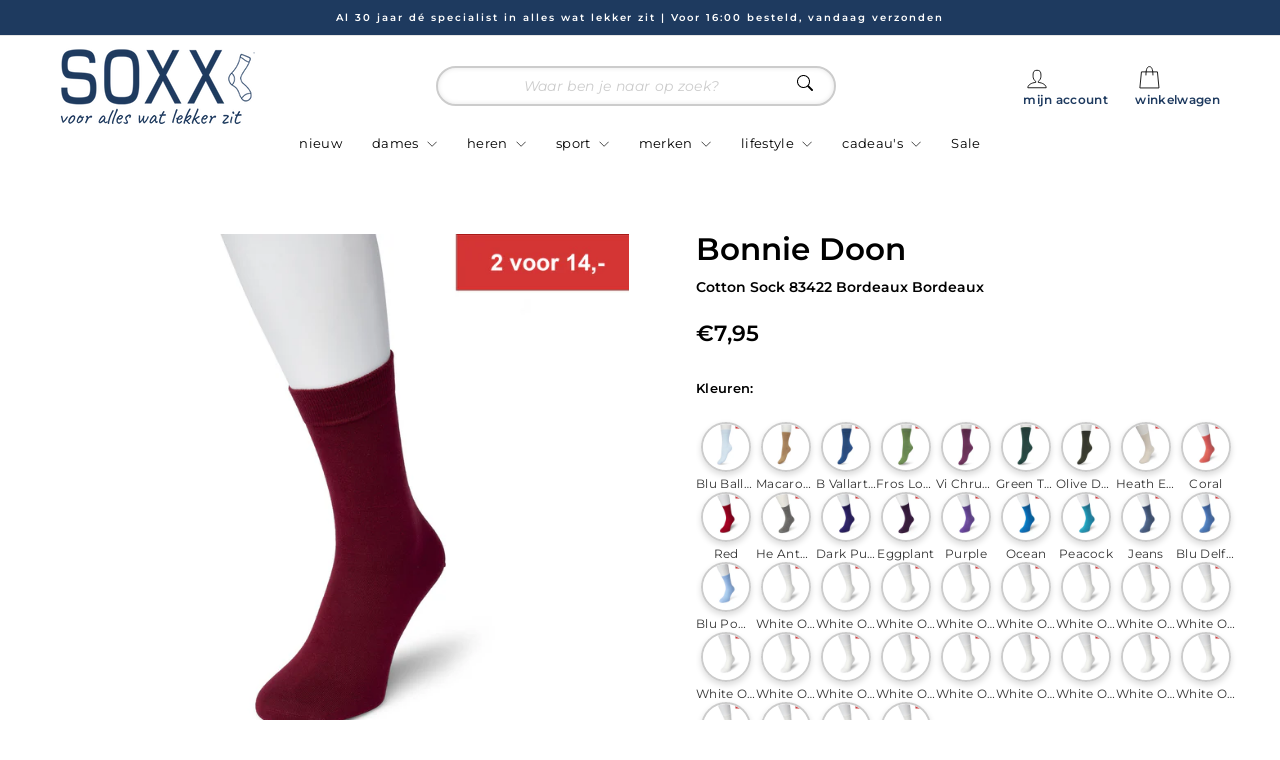

--- FILE ---
content_type: text/html; charset=utf-8
request_url: https://soxx.nl/products/cotton-sock-83422-bordeaux-bordeaux
body_size: 35603
content:
<!doctype html>
<html class="no-js" lang="nl" dir="ltr">
<head>
  <meta charset="utf-8">
  <meta http-equiv="X-UA-Compatible" content="IE=edge,chrome=1">
  <meta name="viewport" content="width=device-width,initial-scale=1">
  <meta name="theme-color" content="#1e3a5f">
  <link rel="canonical" href="https://soxx.nl/products/cotton-sock-83422-bordeaux-bordeaux">
  <link rel="preconnect" href="https://cdn.shopify.com" crossorigin>
  <link rel="preconnect" href="https://fonts.shopifycdn.com" crossorigin>
  <link rel="dns-prefetch" href="https://productreviews.shopifycdn.com">
  <link rel="dns-prefetch" href="https://ajax.googleapis.com">
  <link rel="dns-prefetch" href="https://maps.googleapis.com">
  <link rel="dns-prefetch" href="https://maps.gstatic.com"><link rel="shortcut icon" href="//soxx.nl/cdn/shop/files/s_e26b2c91-27be-43a3-98e2-f56966cb8382_32x32.png?v=1743592491" type="image/png" /><title>Cotton Sock 83422 Bordeaux Bordeaux
&ndash; SOXX
</title>
<meta name="description" content="De Cotton Sock is een hele fijne basissok, een topper in ons assortiment. Deze sok heeft al jaren trouwe klanten. De sok is gemaakt van zachte katoen en heeft een hele fijne pasvorm. De naad over de teen is heel vlak en deze voel je niet. De sok is in vele kleuren te verkrijgen. Samenstelling: 72% katoen, 25% polyamide"><meta property="og:site_name" content="SOXX">
  <meta property="og:url" content="https://soxx.nl/products/cotton-sock-83422-bordeaux-bordeaux">
  <meta property="og:title" content="Cotton Sock 83422 Bordeaux Bordeaux">
  <meta property="og:type" content="product">
  <meta property="og:description" content="De Cotton Sock is een hele fijne basissok, een topper in ons assortiment. Deze sok heeft al jaren trouwe klanten. De sok is gemaakt van zachte katoen en heeft een hele fijne pasvorm. De naad over de teen is heel vlak en deze voel je niet. De sok is in vele kleuren te verkrijgen. Samenstelling: 72% katoen, 25% polyamide"><meta property="og:image" content="http://soxx.nl/cdn/shop/files/CottonSock83422BordeauxBordeaux__1.jpeg?v=1704991965">
    <meta property="og:image:secure_url" content="https://soxx.nl/cdn/shop/files/CottonSock83422BordeauxBordeaux__1.jpeg?v=1704991965">
    <meta property="og:image:width" content="2688">
    <meta property="og:image:height" content="2688"><meta name="twitter:site" content="@">
  <meta name="twitter:card" content="summary_large_image">
  <meta name="twitter:title" content="Cotton Sock 83422 Bordeaux Bordeaux">
  <meta name="twitter:description" content="De Cotton Sock is een hele fijne basissok, een topper in ons assortiment. Deze sok heeft al jaren trouwe klanten. De sok is gemaakt van zachte katoen en heeft een hele fijne pasvorm. De naad over de teen is heel vlak en deze voel je niet. De sok is in vele kleuren te verkrijgen. Samenstelling: 72% katoen, 25% polyamide">
<style data-shopify>@font-face {
  font-family: Montserrat;
  font-weight: 600;
  font-style: normal;
  font-display: swap;
  src: url("//soxx.nl/cdn/fonts/montserrat/montserrat_n6.1326b3e84230700ef15b3a29fb520639977513e0.woff2") format("woff2"),
       url("//soxx.nl/cdn/fonts/montserrat/montserrat_n6.652f051080eb14192330daceed8cd53dfdc5ead9.woff") format("woff");
}

  @font-face {
  font-family: Montserrat;
  font-weight: 400;
  font-style: normal;
  font-display: swap;
  src: url("//soxx.nl/cdn/fonts/montserrat/montserrat_n4.81949fa0ac9fd2021e16436151e8eaa539321637.woff2") format("woff2"),
       url("//soxx.nl/cdn/fonts/montserrat/montserrat_n4.a6c632ca7b62da89c3594789ba828388aac693fe.woff") format("woff");
}


  @font-face {
  font-family: Montserrat;
  font-weight: 600;
  font-style: normal;
  font-display: swap;
  src: url("//soxx.nl/cdn/fonts/montserrat/montserrat_n6.1326b3e84230700ef15b3a29fb520639977513e0.woff2") format("woff2"),
       url("//soxx.nl/cdn/fonts/montserrat/montserrat_n6.652f051080eb14192330daceed8cd53dfdc5ead9.woff") format("woff");
}

  @font-face {
  font-family: Montserrat;
  font-weight: 400;
  font-style: italic;
  font-display: swap;
  src: url("//soxx.nl/cdn/fonts/montserrat/montserrat_i4.5a4ea298b4789e064f62a29aafc18d41f09ae59b.woff2") format("woff2"),
       url("//soxx.nl/cdn/fonts/montserrat/montserrat_i4.072b5869c5e0ed5b9d2021e4c2af132e16681ad2.woff") format("woff");
}

  @font-face {
  font-family: Montserrat;
  font-weight: 600;
  font-style: italic;
  font-display: swap;
  src: url("//soxx.nl/cdn/fonts/montserrat/montserrat_i6.e90155dd2f004112a61c0322d66d1f59dadfa84b.woff2") format("woff2"),
       url("//soxx.nl/cdn/fonts/montserrat/montserrat_i6.41470518d8e9d7f1bcdd29a447c2397e5393943f.woff") format("woff");
}

</style><link href="//soxx.nl/cdn/shop/t/8/assets/theme.css?v=50781568650974031301767795545" rel="stylesheet" type="text/css" media="all" />
<style data-shopify>:root {
    --typeHeaderPrimary: Montserrat;
    --typeHeaderFallback: sans-serif;
    --typeHeaderSize: 31px;
    --typeHeaderWeight: 600;
    --typeHeaderLineHeight: 1;
    --typeHeaderSpacing: 0.0em;

    --typeBasePrimary:Montserrat;
    --typeBaseFallback:sans-serif;
    --typeBaseSize: 13px;
    --typeBaseWeight: 400;
    --typeBaseSpacing: 0.025em;
    --typeBaseLineHeight: 1.4;
    --typeBaselineHeightMinus01: 1.3;

    --typeCollectionTitle: 15px;

    --iconWeight: 2px;
    --iconLinecaps: miter;

    
        --buttonRadius: 50px;
    

    --colorGridOverlayOpacity: 0.1;
    --colorAnnouncement: #1e3a5f;
    --colorAnnouncementText: #ffffff;

    --colorBody: #ffffff;
    --colorBodyAlpha05: rgba(255, 255, 255, 0.05);
    --colorBodyDim: #f2f2f2;
    --colorBodyLightDim: #fafafa;
    --colorBodyMediumDim: #f5f5f5;


    --colorBorder: #1e3a5f;

    --colorBtnPrimary: #1e3a5f;
    --colorBtnPrimaryLight: #2a5286;
    --colorBtnPrimaryDim: #182e4c;
    --colorBtnPrimaryText: #ffffff;

    --colorCartDot: #1e3a5f;

    --colorDrawers: #ffffff;
    --colorDrawersDim: #f2f2f2;
    --colorDrawerBorder: #e8e8e1;
    --colorDrawerText: #000000;
    --colorDrawerTextDark: #000000;
    --colorDrawerButton: #1e3a5f;
    --colorDrawerButtonText: #ffffff;

    --colorFooter: #ffffff;
    --colorFooterText: #000000;
    --colorFooterTextAlpha01: #000000;

    --colorGridOverlay: #000000;
    --colorGridOverlayOpacity: 0.1;

    --colorHeaderTextAlpha01: rgba(0, 0, 0, 0.1);

    --colorHeroText: #ffffff;

    --colorSmallImageBg: #ffffff;
    --colorLargeImageBg: #0f0f0f;

    --colorImageOverlay: #000000;
    --colorImageOverlayOpacity: 0.1;
    --colorImageOverlayTextShadow: 0.2;

    --colorLink: #000000;

    --colorModalBg: rgba(230, 230, 230, 0.6);

    --colorNav: #ffffff;
    --colorNavText: #000000;

    --colorPrice: #000000;

    --colorSaleTag: #e53935;
    --colorSaleTagText: #ffffff;

    --colorTextBody: #000000;
    --colorTextBodyAlpha015: rgba(0, 0, 0, 0.15);
    --colorTextBodyAlpha005: rgba(0, 0, 0, 0.05);
    --colorTextBodyAlpha008: rgba(0, 0, 0, 0.08);
    --colorTextSavings: #e53935;

    --urlIcoSelect: url(//soxx.nl/cdn/shop/t/8/assets/ico-select.svg);
    --urlIcoSelectFooter: url(//soxx.nl/cdn/shop/t/8/assets/ico-select-footer.svg);
    --urlIcoSelectWhite: url(//soxx.nl/cdn/shop/t/8/assets/ico-select-white.svg);

    --grid-gutter: 17px;
    --drawer-gutter: 20px;

    --sizeChartMargin: 25px 0;
    --sizeChartIconMargin: 5px;

    --newsletterReminderPadding: 40px;

    /*Shop Pay Installments*/
    --color-body-text: #000000;
    --color-body: #ffffff;
    --color-bg: #ffffff;
    }

    .placeholder-content {
    background-image: linear-gradient(100deg, #ffffff 40%, #f7f7f7 63%, #ffffff 79%);
    }</style><script>
    document.documentElement.className = document.documentElement.className.replace('no-js', 'js');

    window.theme = window.theme || {};
    theme.routes = {
      home: "/",
      cart: "/cart.js",
      cartPage: "/cart",
      cartAdd: "/cart/add.js",
      cartChange: "/cart/change.js",
      search: "/search",
      predictiveSearch: "/search/suggest"
    };
    theme.strings = {
      soldOut: "Uitverkocht",
      unavailable: "Niet beschikbaar",
      inStockLabel: "Op voorraad, klaar om te verzenden",
      oneStockLabel: "Beperkt op voorraad - [count] stuk over",
      otherStockLabel: "Beperkt op voorraad - [count] stuks over",
      willNotShipUntil: "Verzending vanaf [date]",
      willBeInStockAfter: "Weer op voorraad op [date]",
      waitingForStock: "Nabestelling, binnenkort verzonden",
      savePrice: "Bespaar [saved_amount]",
      cartEmpty: "Je winkelwagen is momenteel leeg.",
      cartTermsConfirmation: "Je moet akkoord gaan met de algemene voorwaarden om af te rekenen.",
      searchCollections: "Collecties",
      searchPages: "Pagina’s",
      searchArticles: "Artikelen",
      productFrom: "vanaf ",
      maxQuantity: "Je kunt maximaal [quantity] van [title] in je winkelwagen hebben."
    };
    theme.settings = {
      cartType: "drawer",
      isCustomerTemplate: false,
      moneyFormat: "€{{amount_with_comma_separator}}",
      saveType: "dollar",
      productImageSize: "portrait",
      productImageCover: false,
      predictiveSearch: true,
      predictiveSearchType: null,
      predictiveSearchVendor: true,
      predictiveSearchPrice: true,
      quickView: true,
      themeName: 'Impulse',
      themeVersion: "7.6.1"
    };
  </script>

  <script>window.performance && window.performance.mark && window.performance.mark('shopify.content_for_header.start');</script><meta name="google-site-verification" content="KB1pzqJxWpQsNpxIwKKoi92Q55djBk6iYAIwM-zoy94">
<meta id="shopify-digital-wallet" name="shopify-digital-wallet" content="/61392847014/digital_wallets/dialog">
<meta name="shopify-checkout-api-token" content="d38b5222ceed7caf2dd155857f525e2c">
<meta id="in-context-paypal-metadata" data-shop-id="61392847014" data-venmo-supported="false" data-environment="production" data-locale="nl_NL" data-paypal-v4="true" data-currency="EUR">
<link rel="alternate" type="application/json+oembed" href="https://soxx.nl/products/cotton-sock-83422-bordeaux-bordeaux.oembed">
<script async="async" src="/checkouts/internal/preloads.js?locale=nl-NL"></script>
<link rel="preconnect" href="https://shop.app" crossorigin="anonymous">
<script async="async" src="https://shop.app/checkouts/internal/preloads.js?locale=nl-NL&shop_id=61392847014" crossorigin="anonymous"></script>
<script id="apple-pay-shop-capabilities" type="application/json">{"shopId":61392847014,"countryCode":"NL","currencyCode":"EUR","merchantCapabilities":["supports3DS"],"merchantId":"gid:\/\/shopify\/Shop\/61392847014","merchantName":"SOXX","requiredBillingContactFields":["postalAddress","email","phone"],"requiredShippingContactFields":["postalAddress","email","phone"],"shippingType":"shipping","supportedNetworks":["visa","maestro","masterCard"],"total":{"type":"pending","label":"SOXX","amount":"1.00"},"shopifyPaymentsEnabled":true,"supportsSubscriptions":true}</script>
<script id="shopify-features" type="application/json">{"accessToken":"d38b5222ceed7caf2dd155857f525e2c","betas":["rich-media-storefront-analytics"],"domain":"soxx.nl","predictiveSearch":true,"shopId":61392847014,"locale":"nl"}</script>
<script>var Shopify = Shopify || {};
Shopify.shop = "soxx-nl.myshopify.com";
Shopify.locale = "nl";
Shopify.currency = {"active":"EUR","rate":"1.0"};
Shopify.country = "NL";
Shopify.theme = {"name":"Impulse","id":177680908667,"schema_name":"Impulse","schema_version":"7.6.1","theme_store_id":857,"role":"main"};
Shopify.theme.handle = "null";
Shopify.theme.style = {"id":null,"handle":null};
Shopify.cdnHost = "soxx.nl/cdn";
Shopify.routes = Shopify.routes || {};
Shopify.routes.root = "/";</script>
<script type="module">!function(o){(o.Shopify=o.Shopify||{}).modules=!0}(window);</script>
<script>!function(o){function n(){var o=[];function n(){o.push(Array.prototype.slice.apply(arguments))}return n.q=o,n}var t=o.Shopify=o.Shopify||{};t.loadFeatures=n(),t.autoloadFeatures=n()}(window);</script>
<script>
  window.ShopifyPay = window.ShopifyPay || {};
  window.ShopifyPay.apiHost = "shop.app\/pay";
  window.ShopifyPay.redirectState = null;
</script>
<script id="shop-js-analytics" type="application/json">{"pageType":"product"}</script>
<script defer="defer" async type="module" src="//soxx.nl/cdn/shopifycloud/shop-js/modules/v2/client.init-shop-cart-sync_BHF27ruw.nl.esm.js"></script>
<script defer="defer" async type="module" src="//soxx.nl/cdn/shopifycloud/shop-js/modules/v2/chunk.common_Dwaf6e9K.esm.js"></script>
<script type="module">
  await import("//soxx.nl/cdn/shopifycloud/shop-js/modules/v2/client.init-shop-cart-sync_BHF27ruw.nl.esm.js");
await import("//soxx.nl/cdn/shopifycloud/shop-js/modules/v2/chunk.common_Dwaf6e9K.esm.js");

  window.Shopify.SignInWithShop?.initShopCartSync?.({"fedCMEnabled":true,"windoidEnabled":true});

</script>
<script>
  window.Shopify = window.Shopify || {};
  if (!window.Shopify.featureAssets) window.Shopify.featureAssets = {};
  window.Shopify.featureAssets['shop-js'] = {"shop-cart-sync":["modules/v2/client.shop-cart-sync_CzejhlBD.nl.esm.js","modules/v2/chunk.common_Dwaf6e9K.esm.js"],"init-fed-cm":["modules/v2/client.init-fed-cm_C5dJsxJP.nl.esm.js","modules/v2/chunk.common_Dwaf6e9K.esm.js"],"shop-button":["modules/v2/client.shop-button_BIUGoX0f.nl.esm.js","modules/v2/chunk.common_Dwaf6e9K.esm.js"],"shop-cash-offers":["modules/v2/client.shop-cash-offers_CAxWVAMP.nl.esm.js","modules/v2/chunk.common_Dwaf6e9K.esm.js","modules/v2/chunk.modal_DPs9tt6r.esm.js"],"init-windoid":["modules/v2/client.init-windoid_D42eFYuP.nl.esm.js","modules/v2/chunk.common_Dwaf6e9K.esm.js"],"shop-toast-manager":["modules/v2/client.shop-toast-manager_CHrVQ4LF.nl.esm.js","modules/v2/chunk.common_Dwaf6e9K.esm.js"],"init-shop-email-lookup-coordinator":["modules/v2/client.init-shop-email-lookup-coordinator_BJ7DGpMB.nl.esm.js","modules/v2/chunk.common_Dwaf6e9K.esm.js"],"init-shop-cart-sync":["modules/v2/client.init-shop-cart-sync_BHF27ruw.nl.esm.js","modules/v2/chunk.common_Dwaf6e9K.esm.js"],"avatar":["modules/v2/client.avatar_BTnouDA3.nl.esm.js"],"pay-button":["modules/v2/client.pay-button_Bt0UM1g1.nl.esm.js","modules/v2/chunk.common_Dwaf6e9K.esm.js"],"init-customer-accounts":["modules/v2/client.init-customer-accounts_CPXMEhMZ.nl.esm.js","modules/v2/client.shop-login-button_BJd_2wNZ.nl.esm.js","modules/v2/chunk.common_Dwaf6e9K.esm.js","modules/v2/chunk.modal_DPs9tt6r.esm.js"],"init-shop-for-new-customer-accounts":["modules/v2/client.init-shop-for-new-customer-accounts_DzP6QY8i.nl.esm.js","modules/v2/client.shop-login-button_BJd_2wNZ.nl.esm.js","modules/v2/chunk.common_Dwaf6e9K.esm.js","modules/v2/chunk.modal_DPs9tt6r.esm.js"],"shop-login-button":["modules/v2/client.shop-login-button_BJd_2wNZ.nl.esm.js","modules/v2/chunk.common_Dwaf6e9K.esm.js","modules/v2/chunk.modal_DPs9tt6r.esm.js"],"init-customer-accounts-sign-up":["modules/v2/client.init-customer-accounts-sign-up_BIO3KTje.nl.esm.js","modules/v2/client.shop-login-button_BJd_2wNZ.nl.esm.js","modules/v2/chunk.common_Dwaf6e9K.esm.js","modules/v2/chunk.modal_DPs9tt6r.esm.js"],"shop-follow-button":["modules/v2/client.shop-follow-button_DdMksvBl.nl.esm.js","modules/v2/chunk.common_Dwaf6e9K.esm.js","modules/v2/chunk.modal_DPs9tt6r.esm.js"],"checkout-modal":["modules/v2/client.checkout-modal_Bfq0xZOZ.nl.esm.js","modules/v2/chunk.common_Dwaf6e9K.esm.js","modules/v2/chunk.modal_DPs9tt6r.esm.js"],"lead-capture":["modules/v2/client.lead-capture_BoSreVYi.nl.esm.js","modules/v2/chunk.common_Dwaf6e9K.esm.js","modules/v2/chunk.modal_DPs9tt6r.esm.js"],"shop-login":["modules/v2/client.shop-login_EGDq7Zjt.nl.esm.js","modules/v2/chunk.common_Dwaf6e9K.esm.js","modules/v2/chunk.modal_DPs9tt6r.esm.js"],"payment-terms":["modules/v2/client.payment-terms_00o-2tv1.nl.esm.js","modules/v2/chunk.common_Dwaf6e9K.esm.js","modules/v2/chunk.modal_DPs9tt6r.esm.js"]};
</script>
<script id="__st">var __st={"a":61392847014,"offset":3600,"reqid":"fb40464a-879f-4501-9944-f7570f0eb2f5-1768724281","pageurl":"soxx.nl\/products\/cotton-sock-83422-bordeaux-bordeaux","u":"dfa81e46af57","p":"product","rtyp":"product","rid":9042267341078};</script>
<script>window.ShopifyPaypalV4VisibilityTracking = true;</script>
<script id="captcha-bootstrap">!function(){'use strict';const t='contact',e='account',n='new_comment',o=[[t,t],['blogs',n],['comments',n],[t,'customer']],c=[[e,'customer_login'],[e,'guest_login'],[e,'recover_customer_password'],[e,'create_customer']],r=t=>t.map((([t,e])=>`form[action*='/${t}']:not([data-nocaptcha='true']) input[name='form_type'][value='${e}']`)).join(','),a=t=>()=>t?[...document.querySelectorAll(t)].map((t=>t.form)):[];function s(){const t=[...o],e=r(t);return a(e)}const i='password',u='form_key',d=['recaptcha-v3-token','g-recaptcha-response','h-captcha-response',i],f=()=>{try{return window.sessionStorage}catch{return}},m='__shopify_v',_=t=>t.elements[u];function p(t,e,n=!1){try{const o=window.sessionStorage,c=JSON.parse(o.getItem(e)),{data:r}=function(t){const{data:e,action:n}=t;return t[m]||n?{data:e,action:n}:{data:t,action:n}}(c);for(const[e,n]of Object.entries(r))t.elements[e]&&(t.elements[e].value=n);n&&o.removeItem(e)}catch(o){console.error('form repopulation failed',{error:o})}}const l='form_type',E='cptcha';function T(t){t.dataset[E]=!0}const w=window,h=w.document,L='Shopify',v='ce_forms',y='captcha';let A=!1;((t,e)=>{const n=(g='f06e6c50-85a8-45c8-87d0-21a2b65856fe',I='https://cdn.shopify.com/shopifycloud/storefront-forms-hcaptcha/ce_storefront_forms_captcha_hcaptcha.v1.5.2.iife.js',D={infoText:'Beschermd door hCaptcha',privacyText:'Privacy',termsText:'Voorwaarden'},(t,e,n)=>{const o=w[L][v],c=o.bindForm;if(c)return c(t,g,e,D).then(n);var r;o.q.push([[t,g,e,D],n]),r=I,A||(h.body.append(Object.assign(h.createElement('script'),{id:'captcha-provider',async:!0,src:r})),A=!0)});var g,I,D;w[L]=w[L]||{},w[L][v]=w[L][v]||{},w[L][v].q=[],w[L][y]=w[L][y]||{},w[L][y].protect=function(t,e){n(t,void 0,e),T(t)},Object.freeze(w[L][y]),function(t,e,n,w,h,L){const[v,y,A,g]=function(t,e,n){const i=e?o:[],u=t?c:[],d=[...i,...u],f=r(d),m=r(i),_=r(d.filter((([t,e])=>n.includes(e))));return[a(f),a(m),a(_),s()]}(w,h,L),I=t=>{const e=t.target;return e instanceof HTMLFormElement?e:e&&e.form},D=t=>v().includes(t);t.addEventListener('submit',(t=>{const e=I(t);if(!e)return;const n=D(e)&&!e.dataset.hcaptchaBound&&!e.dataset.recaptchaBound,o=_(e),c=g().includes(e)&&(!o||!o.value);(n||c)&&t.preventDefault(),c&&!n&&(function(t){try{if(!f())return;!function(t){const e=f();if(!e)return;const n=_(t);if(!n)return;const o=n.value;o&&e.removeItem(o)}(t);const e=Array.from(Array(32),(()=>Math.random().toString(36)[2])).join('');!function(t,e){_(t)||t.append(Object.assign(document.createElement('input'),{type:'hidden',name:u})),t.elements[u].value=e}(t,e),function(t,e){const n=f();if(!n)return;const o=[...t.querySelectorAll(`input[type='${i}']`)].map((({name:t})=>t)),c=[...d,...o],r={};for(const[a,s]of new FormData(t).entries())c.includes(a)||(r[a]=s);n.setItem(e,JSON.stringify({[m]:1,action:t.action,data:r}))}(t,e)}catch(e){console.error('failed to persist form',e)}}(e),e.submit())}));const S=(t,e)=>{t&&!t.dataset[E]&&(n(t,e.some((e=>e===t))),T(t))};for(const o of['focusin','change'])t.addEventListener(o,(t=>{const e=I(t);D(e)&&S(e,y())}));const B=e.get('form_key'),M=e.get(l),P=B&&M;t.addEventListener('DOMContentLoaded',(()=>{const t=y();if(P)for(const e of t)e.elements[l].value===M&&p(e,B);[...new Set([...A(),...v().filter((t=>'true'===t.dataset.shopifyCaptcha))])].forEach((e=>S(e,t)))}))}(h,new URLSearchParams(w.location.search),n,t,e,['guest_login'])})(!0,!0)}();</script>
<script integrity="sha256-4kQ18oKyAcykRKYeNunJcIwy7WH5gtpwJnB7kiuLZ1E=" data-source-attribution="shopify.loadfeatures" defer="defer" src="//soxx.nl/cdn/shopifycloud/storefront/assets/storefront/load_feature-a0a9edcb.js" crossorigin="anonymous"></script>
<script crossorigin="anonymous" defer="defer" src="//soxx.nl/cdn/shopifycloud/storefront/assets/shopify_pay/storefront-65b4c6d7.js?v=20250812"></script>
<script data-source-attribution="shopify.dynamic_checkout.dynamic.init">var Shopify=Shopify||{};Shopify.PaymentButton=Shopify.PaymentButton||{isStorefrontPortableWallets:!0,init:function(){window.Shopify.PaymentButton.init=function(){};var t=document.createElement("script");t.src="https://soxx.nl/cdn/shopifycloud/portable-wallets/latest/portable-wallets.nl.js",t.type="module",document.head.appendChild(t)}};
</script>
<script data-source-attribution="shopify.dynamic_checkout.buyer_consent">
  function portableWalletsHideBuyerConsent(e){var t=document.getElementById("shopify-buyer-consent"),n=document.getElementById("shopify-subscription-policy-button");t&&n&&(t.classList.add("hidden"),t.setAttribute("aria-hidden","true"),n.removeEventListener("click",e))}function portableWalletsShowBuyerConsent(e){var t=document.getElementById("shopify-buyer-consent"),n=document.getElementById("shopify-subscription-policy-button");t&&n&&(t.classList.remove("hidden"),t.removeAttribute("aria-hidden"),n.addEventListener("click",e))}window.Shopify?.PaymentButton&&(window.Shopify.PaymentButton.hideBuyerConsent=portableWalletsHideBuyerConsent,window.Shopify.PaymentButton.showBuyerConsent=portableWalletsShowBuyerConsent);
</script>
<script data-source-attribution="shopify.dynamic_checkout.cart.bootstrap">document.addEventListener("DOMContentLoaded",(function(){function t(){return document.querySelector("shopify-accelerated-checkout-cart, shopify-accelerated-checkout")}if(t())Shopify.PaymentButton.init();else{new MutationObserver((function(e,n){t()&&(Shopify.PaymentButton.init(),n.disconnect())})).observe(document.body,{childList:!0,subtree:!0})}}));
</script>
<script id='scb4127' type='text/javascript' async='' src='https://soxx.nl/cdn/shopifycloud/privacy-banner/storefront-banner.js'></script><link id="shopify-accelerated-checkout-styles" rel="stylesheet" media="screen" href="https://soxx.nl/cdn/shopifycloud/portable-wallets/latest/accelerated-checkout-backwards-compat.css" crossorigin="anonymous">
<style id="shopify-accelerated-checkout-cart">
        #shopify-buyer-consent {
  margin-top: 1em;
  display: inline-block;
  width: 100%;
}

#shopify-buyer-consent.hidden {
  display: none;
}

#shopify-subscription-policy-button {
  background: none;
  border: none;
  padding: 0;
  text-decoration: underline;
  font-size: inherit;
  cursor: pointer;
}

#shopify-subscription-policy-button::before {
  box-shadow: none;
}

      </style>

<script>window.performance && window.performance.mark && window.performance.mark('shopify.content_for_header.end');</script>

  <script src="//soxx.nl/cdn/shop/t/8/assets/vendor-scripts-v11.js" defer="defer"></script><script src="//soxx.nl/cdn/shop/t/8/assets/theme.js?v=112558558146366536021747995068" defer="defer"></script>
<!-- BEGIN app block: shopify://apps/wrapped/blocks/app-embed/1714fc7d-e525-4a14-8c3e-1b6ed95734c5 --><script type="module" src="https://cdn.shopify.com/storefront/web-components.js"></script>
<!-- BEGIN app snippet: app-embed.settings --><script type="text/javascript">
  window.Wrapped = { ...window.Wrapped };
  window.Wrapped.options = {"order":{"settings":{"optionMode":"advanced","visibilityTag":"wrapped:disabled","giftMessage":false,"giftMessageMaxChars":250,"giftSender":false,"giftReceiver":false,"giftMessageRequired":false,"giftSenderRequired":false,"giftReceiverRequired":false,"giftMessageEmoji":true,"giftSenderEmoji":true,"giftReceiverEmoji":true,"giftOptionLabels":{"primary":"Select a gift option"},"giftCheckboxLabels":{"primary":"🎁 Deze bestelling cadeau doen?"},"giftMessageLabels":{"primary":"Voeg een persoonlijk cadeaubericht toe aan uw bestelling:"},"giftMessagePlaceholderLabels":{"primary":"Write your message here..."},"giftSenderLabels":{"primary":"Afzender:"},"giftSenderPlaceholderLabels":{"primary":"Sender name"},"giftReceiverLabels":{"primary":"Ontvanger:"},"giftReceiverPlaceholderLabels":{"primary":"Receiver name"},"saveLabels":{"primary":"Save"},"removeLabels":{"primary":"Remove"},"unavailableLabels":{"primary":"Unavailable"},"visibilityHelperLabels":{"primary":"Unavailable for one or more items in your cart"},"requiredFieldLabels":{"primary":"Please fill out this field."},"emojiFieldLabels":{"primary":"Emoji characters are not permitted."},"ordersLimitReached":false,"multipleGiftVariants":null},"datafields":{"checkbox":"Gift Wrap","message":"Gift Message","sender":"Gift Sender","receiver":"Gift Receiver","variant":"Gift Option"},"product":{"handle":"gift-wrap","image":"https:\/\/cdn.shopify.com\/s\/files\/1\/0613\/9284\/7014\/files\/0027658_coated-cadeaupapier-100m-holiday-gifts-blackgold_600x600.png?v=1699977367","priceMode":"order","hiddenInventory":false,"hiddenVisibility":false,"variantPricingPaid":true,"variantPricingFree":false,"bundles":true,"id":8870977306902,"gid":"gid:\/\/shopify\/Product\/8870977306902","variants":[{"availableForSale":true,"title":"Cadeau","price":0.0,"id":46891161714966,"imageSrc":"https:\/\/cdn.shopify.com\/s\/files\/1\/0613\/9284\/7014\/products\/image-c6ba2e9a464b8f4b39e65e1199410b44953a1c051cf0762d0bee5578e7d2fdff_400x400.png?v=1699977367","boxItemLimit":"2","boxWeightLimit":"3.0"}]},"blocks":[]}};
  window.Wrapped.settings = {"activated":false,"debug":false,"scripts":null,"styles":null,"skipFetchInterceptor":false,"skipXhrInterceptor":false,"token":"470bb5f541c4466535655cfa66ea65ab"};
  window.Wrapped.settings.block = {"extension_background_primary_color":"#ffffff","extension_background_secondary_color":"#f3f3f3","extension_border_color":"rgba(0,0,0,0)","border_width":1,"border_radius":60,"spacing_scale":"--wrapped-spacing-scale-base","hover_style":"--wrapped-hover-style-light","font_color":"#000000","font_secondary_color":"#333333","font_scale":100,"form_element_text_color":"#333333","background_color":"#ffffff","border_color":"#0000000f","checkbox_radio_color":"#000000","primary_button_text":"#ffffff","primary_button_surface":"#000000","primary_button_border":"rgba(0,0,0,0)","secondary_button_text":"#333333","secondary_button_surface":"#0000000f","secondary_button_border":"rgba(0,0,0,0)","media_fit":"fill","gift_thumbnail_size":60,"gift_thumbnail_position":"--wrapped-thumbnail-position-start"};
  window.Wrapped.settings.market = null;

  
    window.Wrapped.selectedProductId = 9042267341078;
    window.Wrapped.selectedVariantId = 47273316253974;
  if (window.Wrapped.settings.debug) {
    const logStyle = 'background-color:black;color:#ffc863;font-size:12px;font-weight:400;padding:12px;border-radius:10px;'
    console.log('%c Gift options by Wrapped | Learn more at https://apps.shopify.com/wrapped', logStyle)
    console.debug('[wrapped:booting]', window.Wrapped)
  }
</script>
<!-- END app snippet --><!-- BEGIN app snippet: app-embed.styles -->
<style type="text/css">
:root {
  --wrapped-background-color: #ffffff;

  --wrapped-extension-background-primary-color: #ffffff;
  --wrapped-extension-background-secondary-color: #f3f3f3;

  --wrapped-extension-border-color: rgba(0,0,0,0);

  --wrapped-border-color: #0000000f;
  
  
    --wrapped-border-radius: min(calc(60 / 100 * 24px), 24px);
  
  --wrapped-border-width: 1px;

  --wrapped-checkbox-accent-color: #000000;

  --wrapped-checkbox--label-left: flex-start;
  --wrapped-checkbox--label-center: center;
  --wrapped-checkbox--label-right: flex-end;

  --wrapped-default-padding: 0.5em;
  --wrapped-container-padding: 0.5em;

  --wrapped-font-color: #000000;
  --wrapped-font-size-default: 16px;
  --wrapped-font-scale: 1.0;

  --wrapped-font-size: calc(var(--wrapped-font-size-default) * var(--wrapped-font-scale));
  --wrapped-font-size-small: calc(var(--wrapped-font-size) * 0.8);
  --wrapped-font-size-smaller: calc(var(--wrapped-font-size) * 0.7);
  --wrapped-font-size-smallest: calc(var(--wrapped-font-size) * 0.65);

  --wrapped-component-bottom-padding: 0.5em;

  --wrapped-feature-max-height: 500px;

  --wrapped-textarea-min-height: 80px;

  --wrapped-thumbnail-position-start: -1;
  --wrapped-thumbnail-position-end: 2;
  --wrapped-thumbnail-position: var(--wrapped-thumbnail-position-start, -1);
  --wrapped-thumbnail-size: clamp(40px, 60px, 200px);

  --wrapped-extension-margin-block-start: 1em;
  --wrapped-extension-margin-block-end: 2em;

  --wrapped-unavailable-gift-variant-opacity: 0.4;
}


wrapped-extension {
  background-color: var(--wrapped-extension-background-primary-color) !important;
  border: 1px solid var(--wrapped-extension-border-color) !important;
  border-radius: var(--wrapped-border-radius) !important;
  display: block;
  color: var(--wrapped-font-color) !important;
  font-size: var(--wrapped-font-size) !important;
  height: fit-content !important;
  margin-block-start: var(--wrapped-extension-margin-block-start) !important;
  margin-block-end: var(--wrapped-extension-margin-block-end) !important;
  min-width: unset !important;
  max-width: 640px !important;
  overflow: hidden !important;
  padding: unset !important;
  width: unset !important;

  &:has([part="provider"][gift-variants-unavailable="true"]) {
    display: none !important;
  }
  &:has([part="provider"][is-filtered="true"]) {
    display: none !important;
  }
  &:has([part="provider"][is-gift-option="true"]) {
    display: none !important;
  }
  &:has([part="provider"][is-hidden="true"]) {
    border: none !important;
    display: none !important;
  }

  &:has(wrapped-cart-list-provider) {
    margin-left: auto !important;
    margin-right: 0 !important;
  }

  &[target-group="drawer"]:has(wrapped-cart-list-provider) {
    max-width: unset !important;
    margin-left: unset !important;
    margin-right: unset !important;
    margin-block-end: calc(var(--wrapped-extension-margin-block-end) * 0.5) !important;
  }
}

wrapped-extension * {
  font-size: inherit;
  font-family: inherit;
  color: inherit;
  letter-spacing: normal !important;
  line-height: normal !important;
  text-transform: unset !important;
  visibility: inherit !important;

  & input[type=text]::-webkit-input-placeholder, textarea::-webkit-input-placeholder, select::-webkit-input-placeholder {
    color: revert !important;
    opacity: revert !important;
  }
}

wrapped-extension [part="provider"] {
  display: flex;
  flex-direction: column;

  & [part="feature"][enabled="false"] {
    display: none;
    opacity: 0;
    visibility: hidden;
  }

  &[is-checked="true"] {
    &:has([enabled="true"]:not([singular="true"]):not([feature="checkbox"])) {
      & [feature="checkbox"] {
        border-bottom: 1px solid var(--wrapped-extension-border-color);
      }
    }

    & [part="feature"] {
      opacity: 1;
      max-height: var(--wrapped-feature-max-height);
      visibility: visible;
    }
  }

  &[hidden-checkbox="true"] {
    & [part="feature"] {
      opacity: 1;
      max-height: var(--wrapped-feature-max-height);
      visibility: visible;
    }

    & [feature="checkbox"] {
      display: none;
      opacity: 0;
      visibility: hidden;
    }

    
    &[is-checked="false"][has-gift-variants="true"] {
      & [feature="message"], [feature="sender-receiver"] {
        & input, textarea, span {
          pointer-events: none !important;
          cursor: none;
          opacity: 0.5;
        }
      }
    }
  }

  
  &[limited="true"] {
    cursor: none !important;
    pointer-events: none !important;
    opacity: 0.6 !important;

    & [part="container"] {
      & label {
        pointer-events: none !important;
      }
    }
  }

  
  &[saving="true"] {
    & [part="container"] {
      & label {
        pointer-events: none !important;

        & input[type="checkbox"], input[type="radio"], span {
          opacity: 0.7 !important;
          transition: opacity 300ms cubic-bezier(0.25, 0.1, 0.25, 1);
        }
      }

      & select {
        pointer-events: none !important;
        opacity: 0.7 !important;
        outline: none;
      }
    }
  }
}


wrapped-extension [part="feature"]:not([feature="checkbox"]) {
  background-color: var(--wrapped-extension-background-secondary-color);
  max-height: 0;
  opacity: 0;
  visibility: hidden;
  transition: padding-top 0.2s, opacity 0.2s, visibility 0.2s, max-height 0.2s cubic-bezier(0.42, 0, 0.58, 1);
}

wrapped-extension [part="feature"] {
  overflow: hidden !important;

  & [part="container"] {
    display: flex;
    flex-direction: column;
    row-gap: 0.25em;

    & label {
      align-items: center !important;
      column-gap: var(--wrapped-default-padding) !important;
      cursor: pointer !important;
      display: flex;
      line-height: normal !important;
      margin: 0 !important;
      pointer-events: auto !important;
      text-align: left !important;
      text-transform: unset !important;
    }
  }
}

wrapped-extension [feature="checkbox"] [part="container"] {
  padding: var(--wrapped-container-padding);

  & label {
    padding: 0 !important;

    & input[type="checkbox"] {
      cursor: pointer;
      appearance: auto !important;
      clip: unset !important;
      display: inline-block !important;
      height: var(--wrapped-font-size) !important;
      margin: 0  !important;
      min-height: revert !important;
      position: unset !important;
      top: unset !important;
      width: var(--wrapped-font-size) !important;

      &::before {
        content: unset !important;
      }
      &::after {
        content: unset !important;
      }

      &:checked::before {
        content: unset !important;
      }

      &:checked::after {
        content: unset !important;
      }
    }

    & span {
      &[part="label"] {
        border: unset !important;
        flex-grow: 1;
        padding: unset !important;
      }

      &[part="pricing"] {
        align-content: center;
        font-size: var(--wrapped-font-size-small);
        white-space: nowrap;
      }

      &[part="thumbnail"] {
        background-color: var(--wrapped-background-color);
        background-size: cover;
        background-position: center;
        background-repeat: no-repeat;
        border: 1px solid #ddd;
        border-color: var(--wrapped-border-color);
        border-radius: var(--wrapped-border-radius);
        min-height: var(--wrapped-thumbnail-size);
        max-height: var(--wrapped-thumbnail-size);
        min-width: var(--wrapped-thumbnail-size);
        max-width: var(--wrapped-thumbnail-size);
        height: 100%;
        width: 100%;
        display: inline-block;
        overflow: hidden;
        vertical-align: middle;
        order: var(--wrapped-thumbnail-position);

        
        margin-right: 0.6em;
        

        
      }
    }
  }

  
  & label input[type="checkbox"] {
    accent-color: var(--wrapped-checkbox-accent-color);
  }
  
}

wrapped-extension [hidden-checkbox="false"] [feature="variant"][enabled="true"][singular="true"] {
  display: none;
}

wrapped-extension [feature="variant"] [part="container"] {
  padding: var(--wrapped-container-padding) var(--wrapped-container-padding) 0;

  & fieldset {
    background-color: var(--wrapped-background-color) !important;
    border-color: var(--wrapped-border-color) !important;
    border-radius: var(--wrapped-border-radius) !important;
    border-style: solid !important;
    border-width: var(--wrapped-border-width) !important;
    color: var(--wrapped-font-color) !important;
    font-family: inherit;
    font-size: calc(var(--wrapped-font-size) * 0.9) !important;
    margin-bottom: 0.5em !important;
    margin-left: 0 !important;
    margin-right: 0 !important;
    overflow-x: hidden !important;
    overflow-y: scroll !important;
    padding: 0 !important;
    max-height: calc(calc(var(--wrapped-feature-max-height) * 0.5) - calc(var(--wrapped-container-padding) * 4)) !important;
    min-width: 100% !important;
    max-width: 100% !important;
    width: 100% !important;
    -webkit-appearance: auto !important;
    -moz-appearance: auto !important;

    & label {
      background-color: initial;
      container-type: inline-size;
      padding: var(--wrapped-default-padding) calc(var(--wrapped-default-padding) / 2);
      margin-bottom: 0 !important;
      transition: background-color 0.1s, box-shadow 0.1s ease-out;
      transition-delay: 0.1s;
      width: auto;

      & input[type="radio"] {
        appearance: auto !important;
        clip: unset !important;
        cursor: default;
        display: inline-block !important;
        height: var(--wrapped-font-size) !important;
        margin: 0  !important;
        min-height: revert !important;
        position: unset !important;
        top: unset !important;
        vertical-align: top;
        width: var(--wrapped-font-size) !important;

        
        accent-color: var(--wrapped-checkbox-accent-color);
        
      }

      & div[part="wrapper"] {
        display: flex;
        flex-direction: row;
        flex-grow: 1;

        & span {
          border: unset !important;
          font-size: var(--wrapped-font-size-small);

          &[part="title"] {
            width: 100%;
          }

          &[part="pricing"] {
            padding-right: calc(var(--wrapped-default-padding) / 2);
            white-space: nowrap;
          }
        }
      }

      @container (max-width: 400px) {
        div[part="wrapper"] {
          flex-direction: column;
        }
      }

      &[data-available="false"] {
        opacity: var(--wrapped-unavailable-gift-variant-opacity) !important;
        pointer-events: none !important;
      }

      &[data-filtered="true"] {
        opacity: var(--wrapped-unavailable-gift-variant-opacity) !important;
        pointer-events: none !important;
      }

      &:has(input:checked) {
        background-color: var(--wrapped-extension-background-secondary-color);
        box-shadow: inset 0px 10px 10px -10px rgba(0, 0, 0, 0.029);
      }

      &:hover {
        background-color: var(--wrapped-extension-background-secondary-color);
        box-shadow: inset 0px 10px 10px -10px rgba(0, 0, 0, 0.029);
        transition-delay: 0s;
      }
    }
  }

  & select {
    background-color: var(--wrapped-background-color) !important;
    background-image: none !important;
    border-color: var(--wrapped-border-color) !important;
    border-radius: var(--wrapped-border-radius) !important;
    border-style: solid !important;
    border-width: var(--wrapped-border-width) !important;
    color: var(--wrapped-font-color) !important;
    font-family: inherit;
    font-size: var(--wrapped-font-size-small) !important;
    height: auto;
    margin-bottom: 0.5em !important;
    padding: var(--wrapped-default-padding) !important;
    min-width: 100% !important;
    max-width: 100% !important;
    width: 100% !important;
    -webkit-appearance: auto !important;
    -moz-appearance: auto !important;
  }
}

wrapped-extension [feature="variant"][singular="true"] [part="container"] {
  & fieldset {
    display: none;
  }

  & select {
    display: none;
  }
}


wrapped-extension [feature="variant"][selector-type="images"] [part="container"] {
  & fieldset {
    & label {
      flex-direction: row;

      & input[type="radio"] {
        appearance: none !important;
        background-color: var(--wrapped-background-color) !important;
        background-position: center !important;
        background-repeat: no-repeat !important;
        background-size: cover !important;
        border-color: lightgrey !important;
        border-width: 0.2em !important;
        border-style: solid !important;
        border-radius: 0.4em !important;
        box-sizing: border-box !important;
        flex: 0 0 auto !important;
        width: var(--wrapped-thumbnail-size) !important;
        height: var(--wrapped-thumbnail-size) !important;
        min-width: 40px !important;
        max-width: 200px !important;
        -webkit-appearance: none !important;

        &:checked {
          
          border-color: var(--wrapped-checkbox-accent-color) !important;
          

          &::before {
            background-color: unset;
          }
        }
      }

      & div[part="wrapper"] {
        flex-direction: column;
      }
    }

    
    @media (max-width: 640px) {
      & label {
        flex-direction: column;

        & div[part="wrapper"] {
          padding-top: var(--wrapped-container-padding);
          width: 100%;
        }
      }
    }
  }
}


wrapped-extension [feature="variant"][selector-type="images-modern"] [part="container"] {
  & fieldset {
    background: none !important;
    border: none !important;
    display: grid !important;
    gap: calc(var(--wrapped-component-bottom-padding) * 0.8) !important;

    & label {
      opacity: 0.8 !important;

      margin: var(--wrapped-border-width) !important;
      flex-direction: row !important;
      padding: 2px !important;
      padding-right: var(--wrapped-container-padding) !important;

      box-sizing: border-box !important;
      box-shadow: 0 0 0 var(--wrapped-border-width) transparent !important;

      background-color: var(--wrapped-background-color) !important;
      border-color: color-mix(in srgb, var(--wrapped-border-color) 25%, transparent) !important;
      border-radius: var(--wrapped-border-radius) !important;
      border-style: solid !important;
      border-width: var(--wrapped-border-width) !important;
      color: var(--wrapped-font-color) !important;

      transition: box-shadow 0.2s cubic-bezier(0.25, 0.1, 0.25, 1),
                  border-color 0.2s cubic-bezier(0.25, 0.1, 0.25, 1),
                  opacity 0.1s cubic-bezier(0.25, 0.1, 0.25, 1) !important;

      & input[type="radio"] {
        cursor: pointer;
        appearance: none !important;
        background-color: var(--wrapped-background-color) !important;
        background-position: center !important;
        background-repeat: no-repeat !important;
        background-size: cover !important;
        border: none !important;
        border-radius: max(0px, calc(var(--wrapped-border-radius) - 2px)) !important;
        box-sizing: border-box !important;
        flex: 0 0 auto !important;
        width: var(--wrapped-thumbnail-size) !important;
        height: var(--wrapped-thumbnail-size) !important;
        min-width: 40px !important;
        max-width: 200px !important;
        -webkit-appearance: none !important;

        &:checked {
          
          border-color: var(--wrapped-checkbox-accent-color) !important;
          

          &::before {
            background-color: unset;
          }
        }
      }

      & div[part="wrapper"] {
        flex-direction: row;
        gap: var(--wrapped-container-padding);
      }

      &:has(input:checked) {
        border-color: var(--wrapped-checkbox-accent-color) !important;
        border-width: var(--wrapped-border-width) !important;
        box-shadow: 0 0 0 var(--wrapped-border-width) var(--wrapped-checkbox-accent-color) !important;

        pointer-events: none !important;
        opacity: 1 !important;
      }

      &:hover {
        opacity: 1 !important;
      }

      &[data-available="false"] {
        opacity: var(--wrapped-unavailable-gift-variant-opacity) !important;
        pointer-events: none !important;
      }

      &[data-filtered="true"] {
        opacity: var(--wrapped-unavailable-gift-variant-opacity) !important;
        pointer-events: none !important;
      }
    }
  }
}

wrapped-extension [feature="message"] [part="container"] {
  padding: var(--wrapped-container-padding);

  & textarea {
    background-color: var(--wrapped-background-color) !important;
    border-color: var(--wrapped-border-color) !important;
    border-radius: var(--wrapped-border-radius) !important;
    border-style: solid !important;
    border-width: var(--wrapped-border-width) !important;
    box-sizing: border-box;
    color: var(--wrapped-font-color) !important;
    font-size: var(--wrapped-font-size-small) !important;
    font-family: inherit;
    margin: 0 !important;
    min-height: var(--wrapped-textarea-min-height) !important;
    max-width: unset !important;
    min-width: unset !important;
    outline: none !important;
    padding: var(--wrapped-default-padding) !important;
    pointer-events: auto !important;
    width: 100% !important;
  }

  & [part="message-counter"] {
    align-self: flex-end !important;
    font-size: var(--wrapped-font-size-smallest) !important;
  }
}

wrapped-extension [feature="sender-receiver"] [part="container"] {
  flex-direction: row;
  justify-content: space-between;
  gap: 0.5em;
  padding: var(--wrapped-container-padding) var(--wrapped-container-padding) 0;

  & input[type="text"] {
    background-color: var(--wrapped-background-color) !important;
    border-color: var(--wrapped-border-color) !important;
    border-radius: var(--wrapped-border-radius) !important;
    border-style: solid !important;
    border-width: var(--wrapped-border-width) !important;
    box-sizing: border-box;
    box-shadow: none !important;
    color: var(--wrapped-font-color) !important;
    font-family: inherit;
    font-size: var(--wrapped-font-size-small) !important;
    height: auto;
    margin-bottom: 0.5em !important;
    max-width: 100% !important;
    min-width: 100% !important;
    outline: none !important;
    padding: var(--wrapped-default-padding) !important;
    text-indent: revert;
    width: 100% !important;
    -webkit-appearance: auto !important;
    -moz-appearance: auto !important;
  }

  & [part="sender"], [part="receiver"] {
    width: 100% !important;
  }
}

wrapped-extension [feature="sender-receiver"][fields="receiver"] [part="sender"],
wrapped-extension [feature="sender-receiver"][fields="sender"] [part="receiver"] {
  display: none;
}


body:has(wrapped-extension):has(wrapped-product-provider[bundles="false"][is-checked="true"]) {
  & shopify-accelerated-checkout {
    opacity: 0.5 !important;
    pointer-events: none !important;
  }
}
body:has(wrapped-gift-block[target-group="product-page"][gifting]) {
  & shopify-accelerated-checkout {
    opacity: 0.5 !important;
    pointer-events: none !important;
  }
}
</style>
<!-- END app snippet --><!-- BEGIN app snippet: app-embed.customizations --><script type="text/javascript">
  // store customizations
  if (window.Wrapped?.settings?.styles) {
    const styleElement = document.createElement('style')
    styleElement.type = 'text/css'
    styleElement.appendChild(document.createTextNode(window.Wrapped.settings.styles))
    document.head.appendChild(styleElement)
  }

  if (window.Wrapped?.settings?.scripts) {
    const scriptElement = document.createElement('script')
    scriptElement.type = 'text/javascript'
    scriptElement.appendChild(document.createTextNode(window.Wrapped.settings.scripts))
    document.head.appendChild(scriptElement)
  }

  // theme customizations
  if (window.Wrapped?.theme?.styles) {
    const styleElement = document.createElement('style')
    styleElement.type = 'text/css'
    styleElement.appendChild(document.createTextNode(window.Wrapped.theme.styles))
    document.head.appendChild(styleElement)
  }

  if (window.Wrapped?.theme?.scripts) {
    const scriptElement = document.createElement('script')
    scriptElement.type = 'text/javascript'
    scriptElement.appendChild(document.createTextNode(window.Wrapped.theme.scripts))
    document.head.appendChild(scriptElement)
  }
</script>
<!-- END app snippet -->


<!-- END app block --><script src="https://cdn.shopify.com/extensions/019bcd04-8580-7352-82f2-7ada1a3785cf/wrapped-1716/assets/wrapped-app-embed.js" type="text/javascript" defer="defer"></script>
<link href="https://monorail-edge.shopifysvc.com" rel="dns-prefetch">
<script>(function(){if ("sendBeacon" in navigator && "performance" in window) {try {var session_token_from_headers = performance.getEntriesByType('navigation')[0].serverTiming.find(x => x.name == '_s').description;} catch {var session_token_from_headers = undefined;}var session_cookie_matches = document.cookie.match(/_shopify_s=([^;]*)/);var session_token_from_cookie = session_cookie_matches && session_cookie_matches.length === 2 ? session_cookie_matches[1] : "";var session_token = session_token_from_headers || session_token_from_cookie || "";function handle_abandonment_event(e) {var entries = performance.getEntries().filter(function(entry) {return /monorail-edge.shopifysvc.com/.test(entry.name);});if (!window.abandonment_tracked && entries.length === 0) {window.abandonment_tracked = true;var currentMs = Date.now();var navigation_start = performance.timing.navigationStart;var payload = {shop_id: 61392847014,url: window.location.href,navigation_start,duration: currentMs - navigation_start,session_token,page_type: "product"};window.navigator.sendBeacon("https://monorail-edge.shopifysvc.com/v1/produce", JSON.stringify({schema_id: "online_store_buyer_site_abandonment/1.1",payload: payload,metadata: {event_created_at_ms: currentMs,event_sent_at_ms: currentMs}}));}}window.addEventListener('pagehide', handle_abandonment_event);}}());</script>
<script id="web-pixels-manager-setup">(function e(e,d,r,n,o){if(void 0===o&&(o={}),!Boolean(null===(a=null===(i=window.Shopify)||void 0===i?void 0:i.analytics)||void 0===a?void 0:a.replayQueue)){var i,a;window.Shopify=window.Shopify||{};var t=window.Shopify;t.analytics=t.analytics||{};var s=t.analytics;s.replayQueue=[],s.publish=function(e,d,r){return s.replayQueue.push([e,d,r]),!0};try{self.performance.mark("wpm:start")}catch(e){}var l=function(){var e={modern:/Edge?\/(1{2}[4-9]|1[2-9]\d|[2-9]\d{2}|\d{4,})\.\d+(\.\d+|)|Firefox\/(1{2}[4-9]|1[2-9]\d|[2-9]\d{2}|\d{4,})\.\d+(\.\d+|)|Chrom(ium|e)\/(9{2}|\d{3,})\.\d+(\.\d+|)|(Maci|X1{2}).+ Version\/(15\.\d+|(1[6-9]|[2-9]\d|\d{3,})\.\d+)([,.]\d+|)( \(\w+\)|)( Mobile\/\w+|) Safari\/|Chrome.+OPR\/(9{2}|\d{3,})\.\d+\.\d+|(CPU[ +]OS|iPhone[ +]OS|CPU[ +]iPhone|CPU IPhone OS|CPU iPad OS)[ +]+(15[._]\d+|(1[6-9]|[2-9]\d|\d{3,})[._]\d+)([._]\d+|)|Android:?[ /-](13[3-9]|1[4-9]\d|[2-9]\d{2}|\d{4,})(\.\d+|)(\.\d+|)|Android.+Firefox\/(13[5-9]|1[4-9]\d|[2-9]\d{2}|\d{4,})\.\d+(\.\d+|)|Android.+Chrom(ium|e)\/(13[3-9]|1[4-9]\d|[2-9]\d{2}|\d{4,})\.\d+(\.\d+|)|SamsungBrowser\/([2-9]\d|\d{3,})\.\d+/,legacy:/Edge?\/(1[6-9]|[2-9]\d|\d{3,})\.\d+(\.\d+|)|Firefox\/(5[4-9]|[6-9]\d|\d{3,})\.\d+(\.\d+|)|Chrom(ium|e)\/(5[1-9]|[6-9]\d|\d{3,})\.\d+(\.\d+|)([\d.]+$|.*Safari\/(?![\d.]+ Edge\/[\d.]+$))|(Maci|X1{2}).+ Version\/(10\.\d+|(1[1-9]|[2-9]\d|\d{3,})\.\d+)([,.]\d+|)( \(\w+\)|)( Mobile\/\w+|) Safari\/|Chrome.+OPR\/(3[89]|[4-9]\d|\d{3,})\.\d+\.\d+|(CPU[ +]OS|iPhone[ +]OS|CPU[ +]iPhone|CPU IPhone OS|CPU iPad OS)[ +]+(10[._]\d+|(1[1-9]|[2-9]\d|\d{3,})[._]\d+)([._]\d+|)|Android:?[ /-](13[3-9]|1[4-9]\d|[2-9]\d{2}|\d{4,})(\.\d+|)(\.\d+|)|Mobile Safari.+OPR\/([89]\d|\d{3,})\.\d+\.\d+|Android.+Firefox\/(13[5-9]|1[4-9]\d|[2-9]\d{2}|\d{4,})\.\d+(\.\d+|)|Android.+Chrom(ium|e)\/(13[3-9]|1[4-9]\d|[2-9]\d{2}|\d{4,})\.\d+(\.\d+|)|Android.+(UC? ?Browser|UCWEB|U3)[ /]?(15\.([5-9]|\d{2,})|(1[6-9]|[2-9]\d|\d{3,})\.\d+)\.\d+|SamsungBrowser\/(5\.\d+|([6-9]|\d{2,})\.\d+)|Android.+MQ{2}Browser\/(14(\.(9|\d{2,})|)|(1[5-9]|[2-9]\d|\d{3,})(\.\d+|))(\.\d+|)|K[Aa][Ii]OS\/(3\.\d+|([4-9]|\d{2,})\.\d+)(\.\d+|)/},d=e.modern,r=e.legacy,n=navigator.userAgent;return n.match(d)?"modern":n.match(r)?"legacy":"unknown"}(),u="modern"===l?"modern":"legacy",c=(null!=n?n:{modern:"",legacy:""})[u],f=function(e){return[e.baseUrl,"/wpm","/b",e.hashVersion,"modern"===e.buildTarget?"m":"l",".js"].join("")}({baseUrl:d,hashVersion:r,buildTarget:u}),m=function(e){var d=e.version,r=e.bundleTarget,n=e.surface,o=e.pageUrl,i=e.monorailEndpoint;return{emit:function(e){var a=e.status,t=e.errorMsg,s=(new Date).getTime(),l=JSON.stringify({metadata:{event_sent_at_ms:s},events:[{schema_id:"web_pixels_manager_load/3.1",payload:{version:d,bundle_target:r,page_url:o,status:a,surface:n,error_msg:t},metadata:{event_created_at_ms:s}}]});if(!i)return console&&console.warn&&console.warn("[Web Pixels Manager] No Monorail endpoint provided, skipping logging."),!1;try{return self.navigator.sendBeacon.bind(self.navigator)(i,l)}catch(e){}var u=new XMLHttpRequest;try{return u.open("POST",i,!0),u.setRequestHeader("Content-Type","text/plain"),u.send(l),!0}catch(e){return console&&console.warn&&console.warn("[Web Pixels Manager] Got an unhandled error while logging to Monorail."),!1}}}}({version:r,bundleTarget:l,surface:e.surface,pageUrl:self.location.href,monorailEndpoint:e.monorailEndpoint});try{o.browserTarget=l,function(e){var d=e.src,r=e.async,n=void 0===r||r,o=e.onload,i=e.onerror,a=e.sri,t=e.scriptDataAttributes,s=void 0===t?{}:t,l=document.createElement("script"),u=document.querySelector("head"),c=document.querySelector("body");if(l.async=n,l.src=d,a&&(l.integrity=a,l.crossOrigin="anonymous"),s)for(var f in s)if(Object.prototype.hasOwnProperty.call(s,f))try{l.dataset[f]=s[f]}catch(e){}if(o&&l.addEventListener("load",o),i&&l.addEventListener("error",i),u)u.appendChild(l);else{if(!c)throw new Error("Did not find a head or body element to append the script");c.appendChild(l)}}({src:f,async:!0,onload:function(){if(!function(){var e,d;return Boolean(null===(d=null===(e=window.Shopify)||void 0===e?void 0:e.analytics)||void 0===d?void 0:d.initialized)}()){var d=window.webPixelsManager.init(e)||void 0;if(d){var r=window.Shopify.analytics;r.replayQueue.forEach((function(e){var r=e[0],n=e[1],o=e[2];d.publishCustomEvent(r,n,o)})),r.replayQueue=[],r.publish=d.publishCustomEvent,r.visitor=d.visitor,r.initialized=!0}}},onerror:function(){return m.emit({status:"failed",errorMsg:"".concat(f," has failed to load")})},sri:function(e){var d=/^sha384-[A-Za-z0-9+/=]+$/;return"string"==typeof e&&d.test(e)}(c)?c:"",scriptDataAttributes:o}),m.emit({status:"loading"})}catch(e){m.emit({status:"failed",errorMsg:(null==e?void 0:e.message)||"Unknown error"})}}})({shopId: 61392847014,storefrontBaseUrl: "https://soxx.nl",extensionsBaseUrl: "https://extensions.shopifycdn.com/cdn/shopifycloud/web-pixels-manager",monorailEndpoint: "https://monorail-edge.shopifysvc.com/unstable/produce_batch",surface: "storefront-renderer",enabledBetaFlags: ["2dca8a86"],webPixelsConfigList: [{"id":"1653244283","configuration":"{\"pixel_id\":\"860428332999638\",\"pixel_type\":\"facebook_pixel\"}","eventPayloadVersion":"v1","runtimeContext":"OPEN","scriptVersion":"ca16bc87fe92b6042fbaa3acc2fbdaa6","type":"APP","apiClientId":2329312,"privacyPurposes":["ANALYTICS","MARKETING","SALE_OF_DATA"],"dataSharingAdjustments":{"protectedCustomerApprovalScopes":["read_customer_address","read_customer_email","read_customer_name","read_customer_personal_data","read_customer_phone"]}},{"id":"1417085307","configuration":"{\"config\":\"{\\\"google_tag_ids\\\":[\\\"G-WKCWDBXQ2S\\\",\\\"AW-17796989807\\\",\\\"GT-5R8987FM\\\"],\\\"target_country\\\":\\\"NL\\\",\\\"gtag_events\\\":[{\\\"type\\\":\\\"begin_checkout\\\",\\\"action_label\\\":[\\\"G-WKCWDBXQ2S\\\",\\\"AW-17796989807\\\/GJAsCPOZrOUbEO-GoqZC\\\"]},{\\\"type\\\":\\\"search\\\",\\\"action_label\\\":[\\\"G-WKCWDBXQ2S\\\",\\\"AW-17796989807\\\/y71sCP-ZrOUbEO-GoqZC\\\"]},{\\\"type\\\":\\\"view_item\\\",\\\"action_label\\\":[\\\"G-WKCWDBXQ2S\\\",\\\"AW-17796989807\\\/G76pCPyZrOUbEO-GoqZC\\\",\\\"MC-N7GN3J8EBN\\\"]},{\\\"type\\\":\\\"purchase\\\",\\\"action_label\\\":[\\\"G-WKCWDBXQ2S\\\",\\\"AW-17796989807\\\/XxW3CPCZrOUbEO-GoqZC\\\",\\\"MC-N7GN3J8EBN\\\"]},{\\\"type\\\":\\\"page_view\\\",\\\"action_label\\\":[\\\"G-WKCWDBXQ2S\\\",\\\"AW-17796989807\\\/vAEaCPmZrOUbEO-GoqZC\\\",\\\"MC-N7GN3J8EBN\\\"]},{\\\"type\\\":\\\"add_payment_info\\\",\\\"action_label\\\":[\\\"G-WKCWDBXQ2S\\\",\\\"AW-17796989807\\\/H2o2CIKarOUbEO-GoqZC\\\"]},{\\\"type\\\":\\\"add_to_cart\\\",\\\"action_label\\\":[\\\"G-WKCWDBXQ2S\\\",\\\"AW-17796989807\\\/wo-DCPaZrOUbEO-GoqZC\\\"]}],\\\"enable_monitoring_mode\\\":false}\"}","eventPayloadVersion":"v1","runtimeContext":"OPEN","scriptVersion":"b2a88bafab3e21179ed38636efcd8a93","type":"APP","apiClientId":1780363,"privacyPurposes":[],"dataSharingAdjustments":{"protectedCustomerApprovalScopes":["read_customer_address","read_customer_email","read_customer_name","read_customer_personal_data","read_customer_phone"]}},{"id":"shopify-app-pixel","configuration":"{}","eventPayloadVersion":"v1","runtimeContext":"STRICT","scriptVersion":"0450","apiClientId":"shopify-pixel","type":"APP","privacyPurposes":["ANALYTICS","MARKETING"]},{"id":"shopify-custom-pixel","eventPayloadVersion":"v1","runtimeContext":"LAX","scriptVersion":"0450","apiClientId":"shopify-pixel","type":"CUSTOM","privacyPurposes":["ANALYTICS","MARKETING"]}],isMerchantRequest: false,initData: {"shop":{"name":"SOXX","paymentSettings":{"currencyCode":"EUR"},"myshopifyDomain":"soxx-nl.myshopify.com","countryCode":"NL","storefrontUrl":"https:\/\/soxx.nl"},"customer":null,"cart":null,"checkout":null,"productVariants":[{"price":{"amount":7.95,"currencyCode":"EUR"},"product":{"title":"Cotton Sock 83422 Bordeaux Bordeaux","vendor":"Bonnie Doon","id":"9042267341078","untranslatedTitle":"Cotton Sock 83422 Bordeaux Bordeaux","url":"\/products\/cotton-sock-83422-bordeaux-bordeaux","type":""},"id":"47273316253974","image":{"src":"\/\/soxx.nl\/cdn\/shop\/files\/CottonSock83422BordeauxBordeaux__1.jpeg?v=1704991965"},"sku":"8717394439447","title":"One Size","untranslatedTitle":"One Size"}],"purchasingCompany":null},},"https://soxx.nl/cdn","fcfee988w5aeb613cpc8e4bc33m6693e112",{"modern":"","legacy":""},{"shopId":"61392847014","storefrontBaseUrl":"https:\/\/soxx.nl","extensionBaseUrl":"https:\/\/extensions.shopifycdn.com\/cdn\/shopifycloud\/web-pixels-manager","surface":"storefront-renderer","enabledBetaFlags":"[\"2dca8a86\"]","isMerchantRequest":"false","hashVersion":"fcfee988w5aeb613cpc8e4bc33m6693e112","publish":"custom","events":"[[\"page_viewed\",{}],[\"product_viewed\",{\"productVariant\":{\"price\":{\"amount\":7.95,\"currencyCode\":\"EUR\"},\"product\":{\"title\":\"Cotton Sock 83422 Bordeaux Bordeaux\",\"vendor\":\"Bonnie Doon\",\"id\":\"9042267341078\",\"untranslatedTitle\":\"Cotton Sock 83422 Bordeaux Bordeaux\",\"url\":\"\/products\/cotton-sock-83422-bordeaux-bordeaux\",\"type\":\"\"},\"id\":\"47273316253974\",\"image\":{\"src\":\"\/\/soxx.nl\/cdn\/shop\/files\/CottonSock83422BordeauxBordeaux__1.jpeg?v=1704991965\"},\"sku\":\"8717394439447\",\"title\":\"One Size\",\"untranslatedTitle\":\"One Size\"}}]]"});</script><script>
  window.ShopifyAnalytics = window.ShopifyAnalytics || {};
  window.ShopifyAnalytics.meta = window.ShopifyAnalytics.meta || {};
  window.ShopifyAnalytics.meta.currency = 'EUR';
  var meta = {"product":{"id":9042267341078,"gid":"gid:\/\/shopify\/Product\/9042267341078","vendor":"Bonnie Doon","type":"","handle":"cotton-sock-83422-bordeaux-bordeaux","variants":[{"id":47273316253974,"price":795,"name":"Cotton Sock 83422 Bordeaux Bordeaux - One Size","public_title":"One Size","sku":"8717394439447"}],"remote":false},"page":{"pageType":"product","resourceType":"product","resourceId":9042267341078,"requestId":"fb40464a-879f-4501-9944-f7570f0eb2f5-1768724281"}};
  for (var attr in meta) {
    window.ShopifyAnalytics.meta[attr] = meta[attr];
  }
</script>
<script class="analytics">
  (function () {
    var customDocumentWrite = function(content) {
      var jquery = null;

      if (window.jQuery) {
        jquery = window.jQuery;
      } else if (window.Checkout && window.Checkout.$) {
        jquery = window.Checkout.$;
      }

      if (jquery) {
        jquery('body').append(content);
      }
    };

    var hasLoggedConversion = function(token) {
      if (token) {
        return document.cookie.indexOf('loggedConversion=' + token) !== -1;
      }
      return false;
    }

    var setCookieIfConversion = function(token) {
      if (token) {
        var twoMonthsFromNow = new Date(Date.now());
        twoMonthsFromNow.setMonth(twoMonthsFromNow.getMonth() + 2);

        document.cookie = 'loggedConversion=' + token + '; expires=' + twoMonthsFromNow;
      }
    }

    var trekkie = window.ShopifyAnalytics.lib = window.trekkie = window.trekkie || [];
    if (trekkie.integrations) {
      return;
    }
    trekkie.methods = [
      'identify',
      'page',
      'ready',
      'track',
      'trackForm',
      'trackLink'
    ];
    trekkie.factory = function(method) {
      return function() {
        var args = Array.prototype.slice.call(arguments);
        args.unshift(method);
        trekkie.push(args);
        return trekkie;
      };
    };
    for (var i = 0; i < trekkie.methods.length; i++) {
      var key = trekkie.methods[i];
      trekkie[key] = trekkie.factory(key);
    }
    trekkie.load = function(config) {
      trekkie.config = config || {};
      trekkie.config.initialDocumentCookie = document.cookie;
      var first = document.getElementsByTagName('script')[0];
      var script = document.createElement('script');
      script.type = 'text/javascript';
      script.onerror = function(e) {
        var scriptFallback = document.createElement('script');
        scriptFallback.type = 'text/javascript';
        scriptFallback.onerror = function(error) {
                var Monorail = {
      produce: function produce(monorailDomain, schemaId, payload) {
        var currentMs = new Date().getTime();
        var event = {
          schema_id: schemaId,
          payload: payload,
          metadata: {
            event_created_at_ms: currentMs,
            event_sent_at_ms: currentMs
          }
        };
        return Monorail.sendRequest("https://" + monorailDomain + "/v1/produce", JSON.stringify(event));
      },
      sendRequest: function sendRequest(endpointUrl, payload) {
        // Try the sendBeacon API
        if (window && window.navigator && typeof window.navigator.sendBeacon === 'function' && typeof window.Blob === 'function' && !Monorail.isIos12()) {
          var blobData = new window.Blob([payload], {
            type: 'text/plain'
          });

          if (window.navigator.sendBeacon(endpointUrl, blobData)) {
            return true;
          } // sendBeacon was not successful

        } // XHR beacon

        var xhr = new XMLHttpRequest();

        try {
          xhr.open('POST', endpointUrl);
          xhr.setRequestHeader('Content-Type', 'text/plain');
          xhr.send(payload);
        } catch (e) {
          console.log(e);
        }

        return false;
      },
      isIos12: function isIos12() {
        return window.navigator.userAgent.lastIndexOf('iPhone; CPU iPhone OS 12_') !== -1 || window.navigator.userAgent.lastIndexOf('iPad; CPU OS 12_') !== -1;
      }
    };
    Monorail.produce('monorail-edge.shopifysvc.com',
      'trekkie_storefront_load_errors/1.1',
      {shop_id: 61392847014,
      theme_id: 177680908667,
      app_name: "storefront",
      context_url: window.location.href,
      source_url: "//soxx.nl/cdn/s/trekkie.storefront.cd680fe47e6c39ca5d5df5f0a32d569bc48c0f27.min.js"});

        };
        scriptFallback.async = true;
        scriptFallback.src = '//soxx.nl/cdn/s/trekkie.storefront.cd680fe47e6c39ca5d5df5f0a32d569bc48c0f27.min.js';
        first.parentNode.insertBefore(scriptFallback, first);
      };
      script.async = true;
      script.src = '//soxx.nl/cdn/s/trekkie.storefront.cd680fe47e6c39ca5d5df5f0a32d569bc48c0f27.min.js';
      first.parentNode.insertBefore(script, first);
    };
    trekkie.load(
      {"Trekkie":{"appName":"storefront","development":false,"defaultAttributes":{"shopId":61392847014,"isMerchantRequest":null,"themeId":177680908667,"themeCityHash":"17452957687699915349","contentLanguage":"nl","currency":"EUR","eventMetadataId":"0ca1262d-dbf9-43d1-a07a-3cba4418a460"},"isServerSideCookieWritingEnabled":true,"monorailRegion":"shop_domain","enabledBetaFlags":["65f19447"]},"Session Attribution":{},"S2S":{"facebookCapiEnabled":true,"source":"trekkie-storefront-renderer","apiClientId":580111}}
    );

    var loaded = false;
    trekkie.ready(function() {
      if (loaded) return;
      loaded = true;

      window.ShopifyAnalytics.lib = window.trekkie;

      var originalDocumentWrite = document.write;
      document.write = customDocumentWrite;
      try { window.ShopifyAnalytics.merchantGoogleAnalytics.call(this); } catch(error) {};
      document.write = originalDocumentWrite;

      window.ShopifyAnalytics.lib.page(null,{"pageType":"product","resourceType":"product","resourceId":9042267341078,"requestId":"fb40464a-879f-4501-9944-f7570f0eb2f5-1768724281","shopifyEmitted":true});

      var match = window.location.pathname.match(/checkouts\/(.+)\/(thank_you|post_purchase)/)
      var token = match? match[1]: undefined;
      if (!hasLoggedConversion(token)) {
        setCookieIfConversion(token);
        window.ShopifyAnalytics.lib.track("Viewed Product",{"currency":"EUR","variantId":47273316253974,"productId":9042267341078,"productGid":"gid:\/\/shopify\/Product\/9042267341078","name":"Cotton Sock 83422 Bordeaux Bordeaux - One Size","price":"7.95","sku":"8717394439447","brand":"Bonnie Doon","variant":"One Size","category":"","nonInteraction":true,"remote":false},undefined,undefined,{"shopifyEmitted":true});
      window.ShopifyAnalytics.lib.track("monorail:\/\/trekkie_storefront_viewed_product\/1.1",{"currency":"EUR","variantId":47273316253974,"productId":9042267341078,"productGid":"gid:\/\/shopify\/Product\/9042267341078","name":"Cotton Sock 83422 Bordeaux Bordeaux - One Size","price":"7.95","sku":"8717394439447","brand":"Bonnie Doon","variant":"One Size","category":"","nonInteraction":true,"remote":false,"referer":"https:\/\/soxx.nl\/products\/cotton-sock-83422-bordeaux-bordeaux"});
      }
    });


        var eventsListenerScript = document.createElement('script');
        eventsListenerScript.async = true;
        eventsListenerScript.src = "//soxx.nl/cdn/shopifycloud/storefront/assets/shop_events_listener-3da45d37.js";
        document.getElementsByTagName('head')[0].appendChild(eventsListenerScript);

})();</script>
<script
  defer
  src="https://soxx.nl/cdn/shopifycloud/perf-kit/shopify-perf-kit-3.0.4.min.js"
  data-application="storefront-renderer"
  data-shop-id="61392847014"
  data-render-region="gcp-us-east1"
  data-page-type="product"
  data-theme-instance-id="177680908667"
  data-theme-name="Impulse"
  data-theme-version="7.6.1"
  data-monorail-region="shop_domain"
  data-resource-timing-sampling-rate="10"
  data-shs="true"
  data-shs-beacon="true"
  data-shs-export-with-fetch="true"
  data-shs-logs-sample-rate="1"
  data-shs-beacon-endpoint="https://soxx.nl/api/collect"
></script>
</head>

<body class="template-product" data-center-text="false" data-button_style="round" data-type_header_capitalize="false" data-type_headers_align_text="true" data-type_product_capitalize="false" data-swatch_style="round" >

  <a class="in-page-link visually-hidden skip-link" href="#MainContent">Ga naar inhoud</a>

  <div id="PageContainer" class="page-container">
    <div class="transition-body"><!-- BEGIN sections: header-group -->
<div id="shopify-section-sections--24521493283195__announcement" class="shopify-section shopify-section-group-header-group"><style></style>
  <div class="announcement-bar">
    <div class="page-width">
      <div class="slideshow-wrapper">
        <button type="button" class="visually-hidden slideshow__pause" data-id="sections--24521493283195__announcement" aria-live="polite">
          <span class="slideshow__pause-stop">
            <svg aria-hidden="true" focusable="false" role="presentation" class="icon icon-pause" viewBox="0 0 10 13"><path d="M0 0h3v13H0zm7 0h3v13H7z" fill-rule="evenodd"/></svg>
            <span class="icon__fallback-text"></span>
          </span>
          <span class="slideshow__pause-play">
            <svg aria-hidden="true" focusable="false" role="presentation" class="icon icon-play" viewBox="18.24 17.35 24.52 28.3"><path fill="#323232" d="M22.1 19.151v25.5l20.4-13.489-20.4-12.011z"/></svg>
            <span class="icon__fallback-text"></span>
          </span>
        </button>

        <div
          id="AnnouncementSlider"
          class="announcement-slider"
          data-compact="true"
          data-block-count="1"><div
                id="AnnouncementSlide-announcement-0"
                class="announcement-slider__slide"
                data-index="0"
                
              ><span class="announcement-text">Al 30 jaar dé specialist in alles wat lekker zit | Voor 16:00 besteld, vandaag verzonden</span></div></div>
      </div>
    </div>
  </div>




</div><div id="shopify-section-sections--24521493283195__header" class="shopify-section shopify-section-group-header-group"><div id="NavDrawer" class="drawer drawer--left">
  <div class="drawer__contents">
    <div class="drawer__fixed-header">
      <div class="drawer__header appear-animation appear-delay-">
        <div class="h2 drawer__title"></div>
        <div class="drawer__close">
          <button type="button" class="drawer__close-button js-drawer-close">
            <svg aria-hidden="true" focusable="false" role="presentation" class="icon icon-close" viewBox="0 0 64 64">
              <title>icon-X</title>
              <path d="m19 17.61 27.12 27.13m0-27.12L19 44.74"/>
            </svg>
            <span class="icon__fallback-text">Sluit menu</span>
          </button>
        </div>
      </div>
    </div>
    <div class="drawer__scrollable">
      <ul class="mobile-nav" role="navigation" aria-label="Primary"><li class="mobile-nav__item appear-animation appear-delay-1"><a href="/collections/nieuw" class="mobile-nav__link mobile-nav__link--top-level">
                nieuw
              </a></li><li class="mobile-nav__item appear-animation appear-delay-2"><div class="mobile-nav__has-sublist"><a href="/collections/dames"
                    class="mobile-nav__link mobile-nav__link--top-level"
                    id="Label-collections-dames2"
                    >
                    dames
                  </a>
                  <div class="mobile-nav__toggle">
                    <button type="button"
                      aria-controls="Linklist-collections-dames2"
                      
                      aria-labelledby="Label-collections-dames2"
                      class="collapsible-trigger collapsible--auto-height"><span class="collapsible-trigger__icon collapsible-trigger__icon--open" role="presentation">
  <svg aria-hidden="true" focusable="false" role="presentation" class="icon icon--wide icon-chevron-down" viewBox="0 0 28 16"><path d="m1.57 1.59 12.76 12.77L27.1 1.59" stroke-width="2" stroke="#000" fill="none"/></svg>
</span>
</button>
                  </div></div><div id="Linklist-collections-dames2"
                class="mobile-nav__sublist collapsible-content collapsible-content--all"
                >
                <div class="collapsible-content__inner">
                  <ul class="mobile-nav__sublist"><li class="mobile-nav__item">
                        <div class="mobile-nav__child-item"><a href="/collections/beenmode-1"
                              class="mobile-nav__link"
                              id="Sublabel-collections-beenmode-11"
                              >
                              Beenmode
                            </a><button type="button"
                              aria-controls="Sublinklist-collections-dames2-collections-beenmode-11"
                              aria-labelledby="Sublabel-collections-beenmode-11"
                              class="collapsible-trigger"><span class="collapsible-trigger__icon collapsible-trigger__icon--circle collapsible-trigger__icon--open" role="presentation">
  <svg aria-hidden="true" focusable="false" role="presentation" class="icon icon--wide icon-chevron-down" viewBox="0 0 28 16"><path d="m1.57 1.59 12.76 12.77L27.1 1.59" stroke-width="2" stroke="#000" fill="none"/></svg>
</span>
</button></div><div id="Sublinklist-collections-dames2-collections-beenmode-11"
                            aria-labelledby="Sublabel-collections-beenmode-11"
                            class="mobile-nav__sublist collapsible-content collapsible-content--all"
                            >
                            <div class="collapsible-content__inner">
                              <ul class="mobile-nav__grandchildlist"><li class="mobile-nav__item">
                                    <a href="/collections/pantys" class="mobile-nav__link">
                                      Panty's
                                    </a>
                                  </li><li class="mobile-nav__item">
                                    <a href="/collections/kousen" class="mobile-nav__link">
                                      Kousen
                                    </a>
                                  </li><li class="mobile-nav__item">
                                    <a href="/collections/sokken" class="mobile-nav__link">
                                      Sokken
                                    </a>
                                  </li><li class="mobile-nav__item">
                                    <a href="/collections/sneakersokken" class="mobile-nav__link">
                                      Sneakersokken
                                    </a>
                                  </li><li class="mobile-nav__item">
                                    <a href="/collections/kniekousen" class="mobile-nav__link">
                                      Kniekousen
                                    </a>
                                  </li><li class="mobile-nav__item">
                                    <a href="/collections/huissokken" class="mobile-nav__link">
                                      Huissokken
                                    </a>
                                  </li><li class="mobile-nav__item">
                                    <a href="/collections/leggings" class="mobile-nav__link">
                                      Leggings
                                    </a>
                                  </li><li class="mobile-nav__item">
                                    <a href="/collections/maillots" class="mobile-nav__link">
                                      Maillots
                                    </a>
                                  </li></ul>
                            </div>
                          </div></li><li class="mobile-nav__item">
                        <div class="mobile-nav__child-item"><a href="/collections/ondermode"
                              class="mobile-nav__link"
                              id="Sublabel-collections-ondermode2"
                              >
                              Ondermode
                            </a><button type="button"
                              aria-controls="Sublinklist-collections-dames2-collections-ondermode2"
                              aria-labelledby="Sublabel-collections-ondermode2"
                              class="collapsible-trigger"><span class="collapsible-trigger__icon collapsible-trigger__icon--circle collapsible-trigger__icon--open" role="presentation">
  <svg aria-hidden="true" focusable="false" role="presentation" class="icon icon--wide icon-chevron-down" viewBox="0 0 28 16"><path d="m1.57 1.59 12.76 12.77L27.1 1.59" stroke-width="2" stroke="#000" fill="none"/></svg>
</span>
</button></div><div id="Sublinklist-collections-dames2-collections-ondermode2"
                            aria-labelledby="Sublabel-collections-ondermode2"
                            class="mobile-nav__sublist collapsible-content collapsible-content--all"
                            >
                            <div class="collapsible-content__inner">
                              <ul class="mobile-nav__grandchildlist"><li class="mobile-nav__item">
                                    <a href="/collections/bralette" class="mobile-nav__link">
                                      Bralette
                                    </a>
                                  </li><li class="mobile-nav__item">
                                    <a href="/collections/string" class="mobile-nav__link">
                                      String
                                    </a>
                                  </li><li class="mobile-nav__item">
                                    <a href="/collections/slips" class="mobile-nav__link">
                                      Slips
                                    </a>
                                  </li><li class="mobile-nav__item">
                                    <a href="/collections/short" class="mobile-nav__link">
                                      Short
                                    </a>
                                  </li><li class="mobile-nav__item">
                                    <a href="/collections/corrigerend" class="mobile-nav__link">
                                      Corrigerend
                                    </a>
                                  </li><li class="mobile-nav__item">
                                    <a href="/collections/t-shirts" class="mobile-nav__link">
                                      T-Shirts
                                    </a>
                                  </li><li class="mobile-nav__item">
                                    <a href="/collections/hemden" class="mobile-nav__link">
                                      Hemden
                                    </a>
                                  </li><li class="mobile-nav__item">
                                    <a href="/collections/dames-nacht-loungewear" class="mobile-nav__link">
                                      Nachtmode & Loungewear
                                    </a>
                                  </li></ul>
                            </div>
                          </div></li><li class="mobile-nav__item">
                        <div class="mobile-nav__child-item"><a href="/collections/accessoires"
                              class="mobile-nav__link"
                              id="Sublabel-collections-accessoires3"
                              >
                              Accessoires
                            </a><button type="button"
                              aria-controls="Sublinklist-collections-dames2-collections-accessoires3"
                              aria-labelledby="Sublabel-collections-accessoires3"
                              class="collapsible-trigger"><span class="collapsible-trigger__icon collapsible-trigger__icon--circle collapsible-trigger__icon--open" role="presentation">
  <svg aria-hidden="true" focusable="false" role="presentation" class="icon icon--wide icon-chevron-down" viewBox="0 0 28 16"><path d="m1.57 1.59 12.76 12.77L27.1 1.59" stroke-width="2" stroke="#000" fill="none"/></svg>
</span>
</button></div><div id="Sublinklist-collections-dames2-collections-accessoires3"
                            aria-labelledby="Sublabel-collections-accessoires3"
                            class="mobile-nav__sublist collapsible-content collapsible-content--all"
                            >
                            <div class="collapsible-content__inner">
                              <ul class="mobile-nav__grandchildlist"><li class="mobile-nav__item">
                                    <a href="/collections/mutsen-oorwarmers" class="mobile-nav__link">
                                      Mutsen & Oorwarmers
                                    </a>
                                  </li><li class="mobile-nav__item">
                                    <a href="/collections/sjaals-handschoenen" class="mobile-nav__link">
                                      Sjaals & Handschoenen
                                    </a>
                                  </li></ul>
                            </div>
                          </div></li></ul>
                </div>
              </div></li><li class="mobile-nav__item appear-animation appear-delay-3"><div class="mobile-nav__has-sublist"><a href="/collections/heren"
                    class="mobile-nav__link mobile-nav__link--top-level"
                    id="Label-collections-heren3"
                    >
                    heren
                  </a>
                  <div class="mobile-nav__toggle">
                    <button type="button"
                      aria-controls="Linklist-collections-heren3"
                      
                      aria-labelledby="Label-collections-heren3"
                      class="collapsible-trigger collapsible--auto-height"><span class="collapsible-trigger__icon collapsible-trigger__icon--open" role="presentation">
  <svg aria-hidden="true" focusable="false" role="presentation" class="icon icon--wide icon-chevron-down" viewBox="0 0 28 16"><path d="m1.57 1.59 12.76 12.77L27.1 1.59" stroke-width="2" stroke="#000" fill="none"/></svg>
</span>
</button>
                  </div></div><div id="Linklist-collections-heren3"
                class="mobile-nav__sublist collapsible-content collapsible-content--all"
                >
                <div class="collapsible-content__inner">
                  <ul class="mobile-nav__sublist"><li class="mobile-nav__item">
                        <div class="mobile-nav__child-item"><a href="/collections/beenmode"
                              class="mobile-nav__link"
                              id="Sublabel-collections-beenmode1"
                              >
                              Beenmode
                            </a><button type="button"
                              aria-controls="Sublinklist-collections-heren3-collections-beenmode1"
                              aria-labelledby="Sublabel-collections-beenmode1"
                              class="collapsible-trigger"><span class="collapsible-trigger__icon collapsible-trigger__icon--circle collapsible-trigger__icon--open" role="presentation">
  <svg aria-hidden="true" focusable="false" role="presentation" class="icon icon--wide icon-chevron-down" viewBox="0 0 28 16"><path d="m1.57 1.59 12.76 12.77L27.1 1.59" stroke-width="2" stroke="#000" fill="none"/></svg>
</span>
</button></div><div id="Sublinklist-collections-heren3-collections-beenmode1"
                            aria-labelledby="Sublabel-collections-beenmode1"
                            class="mobile-nav__sublist collapsible-content collapsible-content--all"
                            >
                            <div class="collapsible-content__inner">
                              <ul class="mobile-nav__grandchildlist"><li class="mobile-nav__item">
                                    <a href="/collections/sokken-1" class="mobile-nav__link">
                                      Sokken
                                    </a>
                                  </li><li class="mobile-nav__item">
                                    <a href="/collections/sneakersokken-1" class="mobile-nav__link">
                                      Sneakersokken
                                    </a>
                                  </li><li class="mobile-nav__item">
                                    <a href="/collections/kniekousen-1" class="mobile-nav__link">
                                      Kniekousen
                                    </a>
                                  </li><li class="mobile-nav__item">
                                    <a href="/collections/huissokken-1" class="mobile-nav__link">
                                      Huissokken
                                    </a>
                                  </li></ul>
                            </div>
                          </div></li><li class="mobile-nav__item">
                        <div class="mobile-nav__child-item"><a href="/collections/ondermode-1"
                              class="mobile-nav__link"
                              id="Sublabel-collections-ondermode-12"
                              >
                              Ondermode
                            </a><button type="button"
                              aria-controls="Sublinklist-collections-heren3-collections-ondermode-12"
                              aria-labelledby="Sublabel-collections-ondermode-12"
                              class="collapsible-trigger"><span class="collapsible-trigger__icon collapsible-trigger__icon--circle collapsible-trigger__icon--open" role="presentation">
  <svg aria-hidden="true" focusable="false" role="presentation" class="icon icon--wide icon-chevron-down" viewBox="0 0 28 16"><path d="m1.57 1.59 12.76 12.77L27.1 1.59" stroke-width="2" stroke="#000" fill="none"/></svg>
</span>
</button></div><div id="Sublinklist-collections-heren3-collections-ondermode-12"
                            aria-labelledby="Sublabel-collections-ondermode-12"
                            class="mobile-nav__sublist collapsible-content collapsible-content--all"
                            >
                            <div class="collapsible-content__inner">
                              <ul class="mobile-nav__grandchildlist"><li class="mobile-nav__item">
                                    <a href="/collections/boxers" class="mobile-nav__link">
                                      Boxers
                                    </a>
                                  </li><li class="mobile-nav__item">
                                    <a href="/collections/slips-1" class="mobile-nav__link">
                                      Slips
                                    </a>
                                  </li><li class="mobile-nav__item">
                                    <a href="/collections/t-shirts-1" class="mobile-nav__link">
                                      T-Shirts
                                    </a>
                                  </li><li class="mobile-nav__item">
                                    <a href="/collections/zwembroeken" class="mobile-nav__link">
                                      Zwembroeken
                                    </a>
                                  </li><li class="mobile-nav__item">
                                    <a href="/collections/heren-nacht-loungewear" class="mobile-nav__link">
                                      Nacht- & Loungewear
                                    </a>
                                  </li></ul>
                            </div>
                          </div></li><li class="mobile-nav__item">
                        <div class="mobile-nav__child-item"><a href="/collections/accessoires-voor-heren"
                              class="mobile-nav__link"
                              id="Sublabel-collections-accessoires-voor-heren3"
                              >
                              Accessoires
                            </a><button type="button"
                              aria-controls="Sublinklist-collections-heren3-collections-accessoires-voor-heren3"
                              aria-labelledby="Sublabel-collections-accessoires-voor-heren3"
                              class="collapsible-trigger"><span class="collapsible-trigger__icon collapsible-trigger__icon--circle collapsible-trigger__icon--open" role="presentation">
  <svg aria-hidden="true" focusable="false" role="presentation" class="icon icon--wide icon-chevron-down" viewBox="0 0 28 16"><path d="m1.57 1.59 12.76 12.77L27.1 1.59" stroke-width="2" stroke="#000" fill="none"/></svg>
</span>
</button></div><div id="Sublinklist-collections-heren3-collections-accessoires-voor-heren3"
                            aria-labelledby="Sublabel-collections-accessoires-voor-heren3"
                            class="mobile-nav__sublist collapsible-content collapsible-content--all"
                            >
                            <div class="collapsible-content__inner">
                              <ul class="mobile-nav__grandchildlist"><li class="mobile-nav__item">
                                    <a href="/collections/sjaals-handschoenen-voor-heren" class="mobile-nav__link">
                                      Sjaals & Handschoenen
                                    </a>
                                  </li><li class="mobile-nav__item">
                                    <a href="/collections/mutsen-petten" class="mobile-nav__link">
                                      Mutsen & Petten 
                                    </a>
                                  </li></ul>
                            </div>
                          </div></li></ul>
                </div>
              </div></li><li class="mobile-nav__item appear-animation appear-delay-4"><div class="mobile-nav__has-sublist"><a href="/collections/sport"
                    class="mobile-nav__link mobile-nav__link--top-level"
                    id="Label-collections-sport4"
                    >
                    sport
                  </a>
                  <div class="mobile-nav__toggle">
                    <button type="button"
                      aria-controls="Linklist-collections-sport4"
                      
                      aria-labelledby="Label-collections-sport4"
                      class="collapsible-trigger collapsible--auto-height"><span class="collapsible-trigger__icon collapsible-trigger__icon--open" role="presentation">
  <svg aria-hidden="true" focusable="false" role="presentation" class="icon icon--wide icon-chevron-down" viewBox="0 0 28 16"><path d="m1.57 1.59 12.76 12.77L27.1 1.59" stroke-width="2" stroke="#000" fill="none"/></svg>
</span>
</button>
                  </div></div><div id="Linklist-collections-sport4"
                class="mobile-nav__sublist collapsible-content collapsible-content--all"
                >
                <div class="collapsible-content__inner">
                  <ul class="mobile-nav__sublist"><li class="mobile-nav__item">
                        <div class="mobile-nav__child-item"><a href="/collections/wandelen"
                              class="mobile-nav__link"
                              id="Sublabel-collections-wandelen1"
                              >
                              Wandelen
                            </a></div></li><li class="mobile-nav__item">
                        <div class="mobile-nav__child-item"><a href="/collections/hardlopen"
                              class="mobile-nav__link"
                              id="Sublabel-collections-hardlopen2"
                              >
                              Hardlopen
                            </a></div></li></ul>
                </div>
              </div></li><li class="mobile-nav__item appear-animation appear-delay-5"><div class="mobile-nav__has-sublist"><button type="button"
                    aria-controls="Linklist-5"
                    
                    class="mobile-nav__link--button mobile-nav__link--top-level collapsible-trigger collapsible--auto-height">
                    <span class="mobile-nav__faux-link">
                      merken
                    </span>
                    <div class="mobile-nav__toggle">
                      <span class="faux-button"><span class="collapsible-trigger__icon collapsible-trigger__icon--open" role="presentation">
  <svg aria-hidden="true" focusable="false" role="presentation" class="icon icon--wide icon-chevron-down" viewBox="0 0 28 16"><path d="m1.57 1.59 12.76 12.77L27.1 1.59" stroke-width="2" stroke="#000" fill="none"/></svg>
</span>
</span>
                    </div>
                  </button></div><div id="Linklist-5"
                class="mobile-nav__sublist collapsible-content collapsible-content--all"
                >
                <div class="collapsible-content__inner">
                  <ul class="mobile-nav__sublist"><li class="mobile-nav__item">
                        <div class="mobile-nav__child-item"><a href="/collections/alan-red"
                              class="mobile-nav__link"
                              id="Sublabel-collections-alan-red1"
                              >
                              Alan Red
                            </a></div></li><li class="mobile-nav__item">
                        <div class="mobile-nav__child-item"><a href="/collections/alfredo-gonzales-sokken-met-een-knipoog-en-een-knoopje"
                              class="mobile-nav__link"
                              id="Sublabel-collections-alfredo-gonzales-sokken-met-een-knipoog-en-een-knoopje2"
                              >
                              Alfredo Gonzales
                            </a></div></li><li class="mobile-nav__item">
                        <div class="mobile-nav__child-item"><a href="/collections/avet"
                              class="mobile-nav__link"
                              id="Sublabel-collections-avet3"
                              >
                              Avet
                            </a></div></li><li class="mobile-nav__item">
                        <div class="mobile-nav__child-item"><a href="/collections/barts"
                              class="mobile-nav__link"
                              id="Sublabel-collections-barts4"
                              >
                              Barts
                            </a></div></li><li class="mobile-nav__item">
                        <div class="mobile-nav__child-item"><a href="/collections/bjorn-borg"
                              class="mobile-nav__link"
                              id="Sublabel-collections-bjorn-borg5"
                              >
                              Björn Borg
                            </a></div></li><li class="mobile-nav__item">
                        <div class="mobile-nav__child-item"><a href="/collections/bonnie-doon"
                              class="mobile-nav__link"
                              id="Sublabel-collections-bonnie-doon6"
                              >
                              Bonnie Doon
                            </a></div></li><li class="mobile-nav__item">
                        <div class="mobile-nav__child-item"><a href="/collections/burlington"
                              class="mobile-nav__link"
                              id="Sublabel-collections-burlington7"
                              >
                              Burlington
                            </a></div></li><li class="mobile-nav__item">
                        <div class="mobile-nav__child-item"><a href="/collections/cada"
                              class="mobile-nav__link"
                              id="Sublabel-collections-cada8"
                              >
                              Cada
                            </a></div></li><li class="mobile-nav__item">
                        <div class="mobile-nav__child-item"><a href="/collections/calvin-klein"
                              class="mobile-nav__link"
                              id="Sublabel-collections-calvin-klein9"
                              >
                              Calvin Klein
                            </a></div></li><li class="mobile-nav__item">
                        <div class="mobile-nav__child-item"><a href="/collections/falke"
                              class="mobile-nav__link"
                              id="Sublabel-collections-falke10"
                              >
                              Falke
                            </a></div></li><li class="mobile-nav__item">
                        <div class="mobile-nav__child-item"><a href="/collections/happy-socks"
                              class="mobile-nav__link"
                              id="Sublabel-collections-happy-socks11"
                              >
                              Happy Socks
                            </a></div></li><li class="mobile-nav__item">
                        <div class="mobile-nav__child-item"><a href="/collections/hudson-sokken-en-kniekousen-voor-dames"
                              class="mobile-nav__link"
                              id="Sublabel-collections-hudson-sokken-en-kniekousen-voor-dames12"
                              >
                              Hudson
                            </a></div></li><li class="mobile-nav__item">
                        <div class="mobile-nav__child-item"><a href="/collections/hugo-boss"
                              class="mobile-nav__link"
                              id="Sublabel-collections-hugo-boss13"
                              >
                              Hugo Boss
                            </a></div></li><li class="mobile-nav__item">
                        <div class="mobile-nav__child-item"><a href="/collections/injiji"
                              class="mobile-nav__link"
                              id="Sublabel-collections-injiji14"
                              >
                              Injiji
                            </a></div></li><li class="mobile-nav__item">
                        <div class="mobile-nav__child-item"><a href="/collections/jimmy-lion"
                              class="mobile-nav__link"
                              id="Sublabel-collections-jimmy-lion15"
                              >
                              Jimmy Lion
                            </a></div></li><li class="mobile-nav__item">
                        <div class="mobile-nav__child-item"><a href="/collections/kunert"
                              class="mobile-nav__link"
                              id="Sublabel-collections-kunert16"
                              >
                              Kunert
                            </a></div></li><li class="mobile-nav__item">
                        <div class="mobile-nav__child-item"><a href="/collections/marc-marcs"
                              class="mobile-nav__link"
                              id="Sublabel-collections-marc-marcs17"
                              >
                              Marc Marcs
                            </a></div></li><li class="mobile-nav__item">
                        <div class="mobile-nav__child-item"><a href="/collections/mey"
                              class="mobile-nav__link"
                              id="Sublabel-collections-mey18"
                              >
                              Mey
                            </a></div></li><li class="mobile-nav__item">
                        <div class="mobile-nav__child-item"><a href="/collections/muchachomalo"
                              class="mobile-nav__link"
                              id="Sublabel-collections-muchachomalo19"
                              >
                              Muchachomalo
                            </a></div></li><li class="mobile-nav__item">
                        <div class="mobile-nav__child-item"><a href="/collections/oroblu"
                              class="mobile-nav__link"
                              id="Sublabel-collections-oroblu20"
                              >
                              Oroblu
                            </a></div></li><li class="mobile-nav__item">
                        <div class="mobile-nav__child-item"><a href="/collections/pockies"
                              class="mobile-nav__link"
                              id="Sublabel-collections-pockies21"
                              >
                              Pockies
                            </a></div></li><li class="mobile-nav__item">
                        <div class="mobile-nav__child-item"><a href="/collections/sloggi"
                              class="mobile-nav__link"
                              id="Sublabel-collections-sloggi22"
                              >
                              Sloggi
                            </a></div></li><li class="mobile-nav__item">
                        <div class="mobile-nav__child-item"><a href="/collections/spanx"
                              class="mobile-nav__link"
                              id="Sublabel-collections-spanx23"
                              >
                              Spanx
                            </a></div></li><li class="mobile-nav__item">
                        <div class="mobile-nav__child-item"><a href="/collections/ten-cate"
                              class="mobile-nav__link"
                              id="Sublabel-collections-ten-cate24"
                              >
                              Ten Cate
                            </a></div></li><li class="mobile-nav__item">
                        <div class="mobile-nav__child-item"><a href="/collections/tommy-hilfiger"
                              class="mobile-nav__link"
                              id="Sublabel-collections-tommy-hilfiger25"
                              >
                              Tommy Hilfiger
                            </a></div></li><li class="mobile-nav__item">
                        <div class="mobile-nav__child-item"><a href="/collections/xpooos"
                              class="mobile-nav__link"
                              id="Sublabel-collections-xpooos26"
                              >
                              Xpooos
                            </a></div></li></ul>
                </div>
              </div></li><li class="mobile-nav__item appear-animation appear-delay-6"><div class="mobile-nav__has-sublist"><a href="/collections/lifestyle"
                    class="mobile-nav__link mobile-nav__link--top-level"
                    id="Label-collections-lifestyle6"
                    >
                    lifestyle
                  </a>
                  <div class="mobile-nav__toggle">
                    <button type="button"
                      aria-controls="Linklist-collections-lifestyle6"
                      
                      aria-labelledby="Label-collections-lifestyle6"
                      class="collapsible-trigger collapsible--auto-height"><span class="collapsible-trigger__icon collapsible-trigger__icon--open" role="presentation">
  <svg aria-hidden="true" focusable="false" role="presentation" class="icon icon--wide icon-chevron-down" viewBox="0 0 28 16"><path d="m1.57 1.59 12.76 12.77L27.1 1.59" stroke-width="2" stroke="#000" fill="none"/></svg>
</span>
</button>
                  </div></div><div id="Linklist-collections-lifestyle6"
                class="mobile-nav__sublist collapsible-content collapsible-content--all"
                >
                <div class="collapsible-content__inner">
                  <ul class="mobile-nav__sublist"><li class="mobile-nav__item">
                        <div class="mobile-nav__child-item"><a href="/collections/geurstokjes"
                              class="mobile-nav__link"
                              id="Sublabel-collections-geurstokjes1"
                              >
                              geurstokjes
                            </a></div></li><li class="mobile-nav__item">
                        <div class="mobile-nav__child-item"><a href="/collections/verzorging"
                              class="mobile-nav__link"
                              id="Sublabel-collections-verzorging2"
                              >
                              verzorging
                            </a></div></li><li class="mobile-nav__item">
                        <div class="mobile-nav__child-item"><a href="/collections/woonaccessoires"
                              class="mobile-nav__link"
                              id="Sublabel-collections-woonaccessoires3"
                              >
                              woonaccessoires
                            </a></div></li></ul>
                </div>
              </div></li><li class="mobile-nav__item appear-animation appear-delay-7"><div class="mobile-nav__has-sublist"><a href="/collections/cadeau"
                    class="mobile-nav__link mobile-nav__link--top-level"
                    id="Label-collections-cadeau7"
                    >
                    cadeau's
                  </a>
                  <div class="mobile-nav__toggle">
                    <button type="button"
                      aria-controls="Linklist-collections-cadeau7"
                      
                      aria-labelledby="Label-collections-cadeau7"
                      class="collapsible-trigger collapsible--auto-height"><span class="collapsible-trigger__icon collapsible-trigger__icon--open" role="presentation">
  <svg aria-hidden="true" focusable="false" role="presentation" class="icon icon--wide icon-chevron-down" viewBox="0 0 28 16"><path d="m1.57 1.59 12.76 12.77L27.1 1.59" stroke-width="2" stroke="#000" fill="none"/></svg>
</span>
</button>
                  </div></div><div id="Linklist-collections-cadeau7"
                class="mobile-nav__sublist collapsible-content collapsible-content--all"
                >
                <div class="collapsible-content__inner">
                  <ul class="mobile-nav__sublist"><li class="mobile-nav__item">
                        <div class="mobile-nav__child-item"><a href="/collections/cadeau"
                              class="mobile-nav__link"
                              id="Sublabel-collections-cadeau1"
                              >
                              alle cadeau&#39;s
                            </a></div></li><li class="mobile-nav__item">
                        <div class="mobile-nav__child-item"><a href="/collections/cadeaus-voor-hem"
                              class="mobile-nav__link"
                              id="Sublabel-collections-cadeaus-voor-hem2"
                              >
                              voor hem
                            </a></div></li><li class="mobile-nav__item">
                        <div class="mobile-nav__child-item"><a href="/collections/cadeaus-voor-haar"
                              class="mobile-nav__link"
                              id="Sublabel-collections-cadeaus-voor-haar3"
                              >
                              voor haar
                            </a></div></li><li class="mobile-nav__item">
                        <div class="mobile-nav__child-item"><a href="/collections/cadeausets"
                              class="mobile-nav__link"
                              id="Sublabel-collections-cadeausets4"
                              >
                              cadeausets
                            </a></div></li></ul>
                </div>
              </div></li><li class="mobile-nav__item appear-animation appear-delay-8"><a href="/collections/sale" class="mobile-nav__link mobile-nav__link--top-level">
                Sale
              </a></li><li class="mobile-nav__item custom-divider appear-animation appear-delay-9" style="margin-top: 10px;"></li><li class="mobile-nav__item custom-item appear-animation appear-delay-10">
          <a href="https://soxx.nl/pages/wij-van-soxx" class="mobile-nav__link">wij van SOXX</a>
        </li><li class="mobile-nav__item custom-item appear-animation appear-delay-11">
          <div class="mobile-nav__has-sublist">
            <button type="button"
              aria-controls="Linklist-winkels"
              class="mobile-nav__link--button collapsible-trigger collapsible--auto-height">
              <span class="mobile-nav__faux-link">onze winkels</span>
              <div class="mobile-nav__toggle">
                <span class="faux-button"><span class="collapsible-trigger__icon collapsible-trigger__icon--open" role="presentation">
  <svg aria-hidden="true" focusable="false" role="presentation" class="icon icon--wide icon-chevron-down" viewBox="0 0 28 16"><path d="m1.57 1.59 12.76 12.77L27.1 1.59" stroke-width="2" stroke="#000" fill="none"/></svg>
</span>
</span>
              </div>
            </button>
          </div>
          <div id="Linklist-winkels" class="mobile-nav__sublist collapsible-content collapsible-content--all">
            <div class="collapsible-content__inner">
              <ul class="mobile-nav__sublist">
                <li class="mobile-nav__item">
                  <a href="https://soxx.nl/pages/soxx-skinwear-arnhem" class="mobile-nav__link">Arnhem</a>
                </li>
                <li class="mobile-nav__item">
                  <a href="https://soxx.nl/pages/soxx-nijmegen" class="mobile-nav__link">Nijmegen</a>
                </li>
                <li class="mobile-nav__item">
                  <a href="https://soxx.nl/pages/soxx-skinwear-ede" class="mobile-nav__link">Ede</a>
                </li>
                <li class="mobile-nav__item">
                  <a href="https://soxx.nl/pages/soxx-skinwear-almelo" class="mobile-nav__link">Almelo</a>
                </li>
              </ul>
            </div>
          </div>
        </li><li class="mobile-nav__item custom-item appear-animation appear-delay-12">
          <a href="/account" class="mobile-nav__link">account</a>
        </li><li class="mobile-nav__item custom-item appear-animation appear-delay-13">
  <div class="mobile-nav__has-sublist">
    <button type="button"
      aria-controls="Linklist-klantenservice"
      class="mobile-nav__link--button collapsible-trigger collapsible--auto-height">
      <span class="mobile-nav__faux-link">klantenservice</span>
      <div class="mobile-nav__toggle">
        <span class="faux-button"><span class="collapsible-trigger__icon collapsible-trigger__icon--open" role="presentation">
  <svg aria-hidden="true" focusable="false" role="presentation" class="icon icon--wide icon-chevron-down" viewBox="0 0 28 16"><path d="m1.57 1.59 12.76 12.77L27.1 1.59" stroke-width="2" stroke="#000" fill="none"/></svg>
</span>
</span>
      </div>
    </button>
  </div>
  <div id="Linklist-klantenservice" class="mobile-nav__sublist collapsible-content collapsible-content--all">
    <div class="collapsible-content__inner">
      <ul class="mobile-nav__sublist">
        <li class="mobile-nav__item">
          <a href="https://soxx.nl/policies/shipping-policy" class="mobile-nav__link">verzenden &amp; bezorgen</a>
        </li>
        <li class="mobile-nav__item">
          <a href="https://soxx.nl/policies/refund-policy" class="mobile-nav__link">retourneren</a>
        </li>
        <li class="mobile-nav__item">
          <a href="https://soxx.nl/pages/materialen-ondergoed" class="mobile-nav__link">materialen ondergoed</a>
        </li>
        <li class="mobile-nav__item">
          <a href="https://soxx.nl/pages/materialen-pantys" class="mobile-nav__link">materialen panty's</a>
        </li>
        <li class="mobile-nav__item">
          <a href="https://soxx.nl/pages/materialen-sokken" class="mobile-nav__link">materialen sokken</a>
        </li>
      </ul>
    </div>
  </div>
</li><li class="mobile-nav__item mobile-nav__item--secondary">
            <div class="grid"><div class="grid__item one-half appear-animation appear-delay-14">
                  <a href="/account" class="mobile-nav__link">
</a>
                </div></div>
          </li><ul class="mobile-nav__social appear-animation appear-delay-14"></ul>
    </div>
  </div>
</div>
<div id="CartDrawer" class="drawer drawer--right">
    <form id="CartDrawerForm" action="/cart" method="post" novalidate class="drawer__contents" data-location="cart-drawer">
      <div class="drawer__fixed-header">
        <div class="drawer__header appear-animation appear-delay-1">
          <div class="h2 drawer__title">Winkelwagen</div>
          <div class="drawer__close">
            <button type="button" class="drawer__close-button js-drawer-close">
              <svg aria-hidden="true" focusable="false" role="presentation" class="icon icon-close" viewBox="0 0 64 64"><title>icon-X</title><path d="m19 17.61 27.12 27.13m0-27.12L19 44.74"/></svg>
              <span class="icon__fallback-text">Winkelwagen sluiten</span>
            </button>
          </div>
        </div>
      </div>

      <div class="drawer__inner">
        <div class="drawer__scrollable">
          <div data-products class="appear-animation appear-delay-2"></div>

          
        </div>

        <div class="drawer__footer appear-animation appear-delay-4">
          <div class="cart__item-row cart-drawer__gift">
  <input type="hidden" name="attributes[Cadeau]" value="">

  <label class="cart-drawer__gift-checkbox" style="display:flex; align-items:center; gap:8px; font-weight:500;">
    <input
      type="checkbox"
      name="attributes[Cadeau]"
      value="Ja"
      
    >
    Dit is een cadeau
    <span style="font-size:18px;">🎁</span>
  </label>
</div>
          <div data-discounts>
            
          </div>

          <div class="cart__item-sub cart__item-row">
            <div class="ajaxcart__subtotal">Subtotaal</div>
            <div data-subtotal>€0,00</div>
          </div>

          <div class="cart__item-row text-center">
            <small>
              Verzending, belastingen en kortingscodes worden berekend bij het afrekenen.<br />
            </small>
          </div>

          

          <div class="cart__checkout-wrapper">
            <button type="submit" name="checkout" data-terms-required="false" class="btn cart__checkout">
              Afrekenen
            </button>

            
          </div>
        </div>
      </div>

      <div class="drawer__cart-empty appear-animation appear-delay-2">
        <div class="drawer__scrollable">
          Je winkelwagen is momenteel leeg.
        </div>
      </div>
    </form>
  </div><div data-section-id="sections--24521493283195__header" data-section-type="header"><div class="toolbar small--hide">
  <div class="page-width">
    <div class="toolbar__content"><div class="toolbar__item">
          <ul class="no-bullets social-icons inline-list toolbar__social"></ul>

        </div></div>

  </div>
</div>
<div class="header-sticky-wrapper">
    <div id="HeaderWrapper" class="header-wrapper">
      <header id="SiteHeader" class="site-header" data-sticky="true" data-overlay="false">
        <div class="page-width">
          <!-- Bovenste rij: logo, zoekbalk, icoontjes -->
          <div class="header-layout">
            <!-- Logo (links) -->
            <div class="header-item header-item--logo"><style data-shopify>.header-item--logo,
    .header-layout--left-center .header-item--logo,
    .header-layout--left-center .header-item--icons {
      -webkit-box-flex: 0 1 110px;
      -ms-flex: 0 1 110px;
      flex: 0 1 110px;
    }

    @media only screen and (min-width: 769px) {
      .header-item--logo,
      .header-layout--left-center .header-item--logo,
      .header-layout--left-center .header-item--icons {
        -webkit-box-flex: 0 0 200px;
        -ms-flex: 0 0 200px;
        flex: 0 0 200px;
      }
    }

    .site-header__logo a {
      width: 110px;
    }
    .is-light .site-header__logo .logo--inverted {
      width: 110px;
    }
    @media only screen and (min-width: 769px) {
      .site-header__logo a {
        width: 200px;
      }

      .is-light .site-header__logo .logo--inverted {
        width: 200px;
      }
    }</style><div class="h1 site-header__logo" itemscope itemtype="http://schema.org/Organization" >
      <a
        href="/"
        itemprop="url"
        class="site-header__logo-link"
        style="padding-top: 38.0%">

        





<image-element data-aos="image-fade-in" data-aos-offset="150">


  
<img src="//soxx.nl/cdn/shop/files/Soxx_logo_88440e96-2a31-4b75-bd7f-d64d6227f800.png?v=1742999537&amp;width=400" alt="" srcset="//soxx.nl/cdn/shop/files/Soxx_logo_88440e96-2a31-4b75-bd7f-d64d6227f800.png?v=1742999537&amp;width=200 200w, //soxx.nl/cdn/shop/files/Soxx_logo_88440e96-2a31-4b75-bd7f-d64d6227f800.png?v=1742999537&amp;width=400 400w" width="200" height="76.0" loading="eager" class="small--hide image-element" sizes="200px" itemprop="logo">
  


</image-element>




<image-element data-aos="image-fade-in" data-aos-offset="150">


  
<img src="//soxx.nl/cdn/shop/files/Soxx_logo_88440e96-2a31-4b75-bd7f-d64d6227f800.png?v=1742999537&amp;width=220" alt="" srcset="//soxx.nl/cdn/shop/files/Soxx_logo_88440e96-2a31-4b75-bd7f-d64d6227f800.png?v=1742999537&amp;width=110 110w, //soxx.nl/cdn/shop/files/Soxx_logo_88440e96-2a31-4b75-bd7f-d64d6227f800.png?v=1742999537&amp;width=220 220w" width="110" height="41.8" loading="eager" class="medium-up--hide image-element" sizes="110px">
  


</image-element>
</a></div></div>
            
            <!-- Zoekbalk (midden) -->
            <div class="header-item header-item--search">
              <div class="site-nav search-bar-container">
                <form action="/search" method="get" class="search-bar">
                  <input 
                    type="text" 
                    id="SearchInput" 
                    name="q" 
                    class="search-input" 
                    placeholder="Waar ben je naar op zoek?" 
                    autocomplete="off"
                  />
                  <button type="submit" class="search-button">
                    <svg xmlns="http://www.w3.org/2000/svg" width="16" height="16" fill="black" class="bi bi-search" viewBox="0 0 16 16">
                      <path d="M11.742 10.344a6.5 6.5 0 1 0-1.397 1.398h-.001c.03.04.062.078.098.115l3.85 3.85a1 1 0 0 0 1.415-1.414l-3.85-3.85a1.007 1.007 0 0 0-.115-.099zM12 6.5a5.5 5.5 0 1 1-11 0 5.5 5.5 0 0 1 11 0z"/>
                    </svg>
                  </button>
                </form>
                <!-- Predictive search resultaten -->
                <div id="PredictiveSearchResults" class="predictive-search-results"></div>
              </div>
            </div>
            
            <!-- Icoontjes (rechts) -->
            <div class="header-item header-item--icons"><div class="site-nav">
  <div class="site-nav__icons">

    <!-- 🚀 ✅ Menuknop (alleen zichtbaar op mobiel) -->
    <button type="button"
      class="site-nav__link site-nav__link--icon js-drawer-open-nav mobile-only"
      aria-controls="NavDrawer"
      style="order: -1;">
      <svg aria-hidden="true" focusable="false" role="presentation" class="icon icon-hamburger" viewBox="0 0 64 64">
        <title>Menu</title>
        <path d="M7 15h51M7 32h43M7 49h51"/>
      </svg>
      <span class="icon__fallback-text">Website navigatie</span>
    </button>

    <!-- 🚀 ✅ Accountknop (blijft zichtbaar op zowel mobiel als desktop) --><a class="site-nav__link site-nav__link--icon small--hide" href="/account">
        <svg aria-hidden="true" focusable="false" role="presentation" class="icon icon-user" viewBox="0 0 64 64">
          <title>Account</title>
          <path d="M35 39.84v-2.53c3.3-1.91 6-6.66 6-11.41 0-7.63 0-13.82-9-13.82s-9 6.19-9 13.82c0 4.75 2.7 9.51 6 11.41v2.53c-10.18.85-18 6-18 12.16h42c0-6.19-7.82-11.31-18-12.16Z"/>
        </svg>
         <div style="text-align: center; color: #1E3A5F; font-size: 12px; font-weight: bold;">mijn account</div>
      </a><!-- 🚀 ✅ Winkelmandje (altijd zichtbaar, rechts op mobiel en desktop) -->
    <a href="/cart" class="site-nav__link site-nav__link--icon js-drawer-open-cart"
      aria-controls="CartDrawer" data-icon="bag-minimal"
      style="order: 1;">
      <span class="cart-link">
        <svg aria-hidden="true" focusable="false" role="presentation" class="icon icon-bag" viewBox="0 0 64 64">
          <g fill="none" stroke="#000" stroke-width="2">
            <path d="M25 26c0-15.79 3.57-20 8-20s8 4.21 8 20"/>
            <path d="M14.74 18h36.51l3.59 36.73h-43.7z"/>
          </g>
        </svg>
        <div style="text-align: center; color: #1E3A5F;font-size: 12px; font-weight: bold;">winkelwagen</div>
      </span>
    </a>

  </div>
</div>
</div>
          </div>
          <!-- Nieuwe rij: navigatiemenu gecentreerd -->
          <div class="header-navigation" role="navigation" aria-label="Primary"><ul
  class="site-nav site-navigation small--hide"
><li class="site-nav__item site-nav__expanded-item">
      
        <a
          href="/collections/nieuw"
          class="site-nav__link site-nav__link--underline"
        >
          nieuw
        </a>
      

    </li><li class="site-nav__item site-nav__expanded-item site-nav--has-dropdown site-nav--is-megamenu">
      
        <details
          data-hover="true"
          id="site-nav-item--2"
          class="site-nav__details"
        >
          <summary
            data-link="/collections/dames"
            aria-expanded="false"
            aria-controls="site-nav-item--2"
            class="site-nav__link site-nav__link--underline site-nav__link--has-dropdown"
          >
            dames <svg aria-hidden="true" focusable="false" role="presentation" class="icon icon--wide icon-chevron-down" viewBox="0 0 28 16"><path d="m1.57 1.59 12.76 12.77L27.1 1.59" stroke-width="2" stroke="#000" fill="none"/></svg>
          </summary>
      
<div class="site-nav__dropdown megamenu text-left">
            <div class="page-width">
              <div class="grid grid--center">
                <div class="grid__item medium-up--one-fifth appear-animation appear-delay-1"><div class="h5">
                      <a href="/collections/beenmode-1" class="site-nav__dropdown-link site-nav__dropdown-link--top-level">Beenmode</a>
                    </div><div>
                        <a href="/collections/pantys" class="site-nav__dropdown-link">
                          Panty's
                        </a>
                      </div><div>
                        <a href="/collections/kousen" class="site-nav__dropdown-link">
                          Kousen
                        </a>
                      </div><div>
                        <a href="/collections/sokken" class="site-nav__dropdown-link">
                          Sokken
                        </a>
                      </div><div>
                        <a href="/collections/sneakersokken" class="site-nav__dropdown-link">
                          Sneakersokken
                        </a>
                      </div><div>
                        <a href="/collections/kniekousen" class="site-nav__dropdown-link">
                          Kniekousen
                        </a>
                      </div><div>
                        <a href="/collections/huissokken" class="site-nav__dropdown-link">
                          Huissokken
                        </a>
                      </div><div>
                        <a href="/collections/leggings" class="site-nav__dropdown-link">
                          Leggings
                        </a>
                      </div><div>
                        <a href="/collections/maillots" class="site-nav__dropdown-link">
                          Maillots
                        </a>
                      </div></div><div class="grid__item medium-up--one-fifth appear-animation appear-delay-2"><div class="h5">
                      <a href="/collections/ondermode" class="site-nav__dropdown-link site-nav__dropdown-link--top-level">Ondermode</a>
                    </div><div>
                        <a href="/collections/bralette" class="site-nav__dropdown-link">
                          Bralette
                        </a>
                      </div><div>
                        <a href="/collections/string" class="site-nav__dropdown-link">
                          String
                        </a>
                      </div><div>
                        <a href="/collections/slips" class="site-nav__dropdown-link">
                          Slips
                        </a>
                      </div><div>
                        <a href="/collections/short" class="site-nav__dropdown-link">
                          Short
                        </a>
                      </div><div>
                        <a href="/collections/corrigerend" class="site-nav__dropdown-link">
                          Corrigerend
                        </a>
                      </div><div>
                        <a href="/collections/t-shirts" class="site-nav__dropdown-link">
                          T-Shirts
                        </a>
                      </div><div>
                        <a href="/collections/hemden" class="site-nav__dropdown-link">
                          Hemden
                        </a>
                      </div><div>
                        <a href="/collections/dames-nacht-loungewear" class="site-nav__dropdown-link">
                          Nachtmode & Loungewear
                        </a>
                      </div></div><div class="grid__item medium-up--one-fifth appear-animation appear-delay-3"><div class="h5">
                      <a href="/collections/accessoires" class="site-nav__dropdown-link site-nav__dropdown-link--top-level">Accessoires</a>
                    </div><div>
                        <a href="/collections/mutsen-oorwarmers" class="site-nav__dropdown-link">
                          Mutsen & Oorwarmers
                        </a>
                      </div><div>
                        <a href="/collections/sjaals-handschoenen" class="site-nav__dropdown-link">
                          Sjaals & Handschoenen
                        </a>
                      </div></div>
              </div>
            </div>
          </div>
        </details>
      
    </li><li class="site-nav__item site-nav__expanded-item site-nav--has-dropdown site-nav--is-megamenu">
      
        <details
          data-hover="true"
          id="site-nav-item--3"
          class="site-nav__details"
        >
          <summary
            data-link="/collections/heren"
            aria-expanded="false"
            aria-controls="site-nav-item--3"
            class="site-nav__link site-nav__link--underline site-nav__link--has-dropdown"
          >
            heren <svg aria-hidden="true" focusable="false" role="presentation" class="icon icon--wide icon-chevron-down" viewBox="0 0 28 16"><path d="m1.57 1.59 12.76 12.77L27.1 1.59" stroke-width="2" stroke="#000" fill="none"/></svg>
          </summary>
      
<div class="site-nav__dropdown megamenu text-left">
            <div class="page-width">
              <div class="grid grid--center">
                <div class="grid__item medium-up--one-fifth appear-animation appear-delay-1"><div class="h5">
                      <a href="/collections/beenmode" class="site-nav__dropdown-link site-nav__dropdown-link--top-level">Beenmode</a>
                    </div><div>
                        <a href="/collections/sokken-1" class="site-nav__dropdown-link">
                          Sokken
                        </a>
                      </div><div>
                        <a href="/collections/sneakersokken-1" class="site-nav__dropdown-link">
                          Sneakersokken
                        </a>
                      </div><div>
                        <a href="/collections/kniekousen-1" class="site-nav__dropdown-link">
                          Kniekousen
                        </a>
                      </div><div>
                        <a href="/collections/huissokken-1" class="site-nav__dropdown-link">
                          Huissokken
                        </a>
                      </div></div><div class="grid__item medium-up--one-fifth appear-animation appear-delay-2"><div class="h5">
                      <a href="/collections/ondermode-1" class="site-nav__dropdown-link site-nav__dropdown-link--top-level">Ondermode</a>
                    </div><div>
                        <a href="/collections/boxers" class="site-nav__dropdown-link">
                          Boxers
                        </a>
                      </div><div>
                        <a href="/collections/slips-1" class="site-nav__dropdown-link">
                          Slips
                        </a>
                      </div><div>
                        <a href="/collections/t-shirts-1" class="site-nav__dropdown-link">
                          T-Shirts
                        </a>
                      </div><div>
                        <a href="/collections/zwembroeken" class="site-nav__dropdown-link">
                          Zwembroeken
                        </a>
                      </div><div>
                        <a href="/collections/heren-nacht-loungewear" class="site-nav__dropdown-link">
                          Nacht- & Loungewear
                        </a>
                      </div></div><div class="grid__item medium-up--one-fifth appear-animation appear-delay-3"><div class="h5">
                      <a href="/collections/accessoires-voor-heren" class="site-nav__dropdown-link site-nav__dropdown-link--top-level">Accessoires</a>
                    </div><div>
                        <a href="/collections/sjaals-handschoenen-voor-heren" class="site-nav__dropdown-link">
                          Sjaals & Handschoenen
                        </a>
                      </div><div>
                        <a href="/collections/mutsen-petten" class="site-nav__dropdown-link">
                          Mutsen & Petten 
                        </a>
                      </div></div>
              </div>
            </div>
          </div>
        </details>
      
    </li><li class="site-nav__item site-nav__expanded-item site-nav--has-dropdown">
      
        <details
          data-hover="true"
          id="site-nav-item--4"
          class="site-nav__details"
        >
          <summary
            data-link="/collections/sport"
            aria-expanded="false"
            aria-controls="site-nav-item--4"
            class="site-nav__link site-nav__link--underline site-nav__link--has-dropdown"
          >
            sport <svg aria-hidden="true" focusable="false" role="presentation" class="icon icon--wide icon-chevron-down" viewBox="0 0 28 16"><path d="m1.57 1.59 12.76 12.77L27.1 1.59" stroke-width="2" stroke="#000" fill="none"/></svg>
          </summary>
      
<ul class="site-nav__dropdown text-left"><li class="">
                <a href="/collections/wandelen" class="site-nav__dropdown-link site-nav__dropdown-link--second-level">
                  Wandelen
</a></li><li class="">
                <a href="/collections/hardlopen" class="site-nav__dropdown-link site-nav__dropdown-link--second-level">
                  Hardlopen
</a></li></ul>
        </details>
      
    </li><li class="site-nav__item site-nav__expanded-item site-nav--has-dropdown">
      
        <details
          data-hover="true"
          id="site-nav-item--5"
          class="site-nav__details"
        >
          <summary
            data-link="#"
            aria-expanded="false"
            aria-controls="site-nav-item--5"
            class="site-nav__link site-nav__link--underline site-nav__link--has-dropdown"
          >
            merken <svg aria-hidden="true" focusable="false" role="presentation" class="icon icon--wide icon-chevron-down" viewBox="0 0 28 16"><path d="m1.57 1.59 12.76 12.77L27.1 1.59" stroke-width="2" stroke="#000" fill="none"/></svg>
          </summary>
      
<ul class="site-nav__dropdown text-left"><li class="">
                <a href="/collections/alan-red" class="site-nav__dropdown-link site-nav__dropdown-link--second-level">
                  Alan Red
</a></li><li class="">
                <a href="/collections/alfredo-gonzales-sokken-met-een-knipoog-en-een-knoopje" class="site-nav__dropdown-link site-nav__dropdown-link--second-level">
                  Alfredo Gonzales
</a></li><li class="">
                <a href="/collections/avet" class="site-nav__dropdown-link site-nav__dropdown-link--second-level">
                  Avet
</a></li><li class="">
                <a href="/collections/barts" class="site-nav__dropdown-link site-nav__dropdown-link--second-level">
                  Barts
</a></li><li class="">
                <a href="/collections/bjorn-borg" class="site-nav__dropdown-link site-nav__dropdown-link--second-level">
                  Björn Borg
</a></li><li class="">
                <a href="/collections/bonnie-doon" class="site-nav__dropdown-link site-nav__dropdown-link--second-level">
                  Bonnie Doon
</a></li><li class="">
                <a href="/collections/burlington" class="site-nav__dropdown-link site-nav__dropdown-link--second-level">
                  Burlington
</a></li><li class="">
                <a href="/collections/cada" class="site-nav__dropdown-link site-nav__dropdown-link--second-level">
                  Cada
</a></li><li class="">
                <a href="/collections/calvin-klein" class="site-nav__dropdown-link site-nav__dropdown-link--second-level">
                  Calvin Klein
</a></li><li class="">
                <a href="/collections/falke" class="site-nav__dropdown-link site-nav__dropdown-link--second-level">
                  Falke
</a></li><li class="">
                <a href="/collections/happy-socks" class="site-nav__dropdown-link site-nav__dropdown-link--second-level">
                  Happy Socks
</a></li><li class="">
                <a href="/collections/hudson-sokken-en-kniekousen-voor-dames" class="site-nav__dropdown-link site-nav__dropdown-link--second-level">
                  Hudson
</a></li><li class="">
                <a href="/collections/hugo-boss" class="site-nav__dropdown-link site-nav__dropdown-link--second-level">
                  Hugo Boss
</a></li><li class="">
                <a href="/collections/injiji" class="site-nav__dropdown-link site-nav__dropdown-link--second-level">
                  Injiji
</a></li><li class="">
                <a href="/collections/jimmy-lion" class="site-nav__dropdown-link site-nav__dropdown-link--second-level">
                  Jimmy Lion
</a></li><li class="">
                <a href="/collections/kunert" class="site-nav__dropdown-link site-nav__dropdown-link--second-level">
                  Kunert
</a></li><li class="">
                <a href="/collections/marc-marcs" class="site-nav__dropdown-link site-nav__dropdown-link--second-level">
                  Marc Marcs
</a></li><li class="">
                <a href="/collections/mey" class="site-nav__dropdown-link site-nav__dropdown-link--second-level">
                  Mey
</a></li><li class="">
                <a href="/collections/muchachomalo" class="site-nav__dropdown-link site-nav__dropdown-link--second-level">
                  Muchachomalo
</a></li><li class="">
                <a href="/collections/oroblu" class="site-nav__dropdown-link site-nav__dropdown-link--second-level">
                  Oroblu
</a></li><li class="">
                <a href="/collections/pockies" class="site-nav__dropdown-link site-nav__dropdown-link--second-level">
                  Pockies
</a></li><li class="">
                <a href="/collections/sloggi" class="site-nav__dropdown-link site-nav__dropdown-link--second-level">
                  Sloggi
</a></li><li class="">
                <a href="/collections/spanx" class="site-nav__dropdown-link site-nav__dropdown-link--second-level">
                  Spanx
</a></li><li class="">
                <a href="/collections/ten-cate" class="site-nav__dropdown-link site-nav__dropdown-link--second-level">
                  Ten Cate
</a></li><li class="">
                <a href="/collections/tommy-hilfiger" class="site-nav__dropdown-link site-nav__dropdown-link--second-level">
                  Tommy Hilfiger
</a></li><li class="">
                <a href="/collections/xpooos" class="site-nav__dropdown-link site-nav__dropdown-link--second-level">
                  Xpooos
</a></li></ul>
        </details>
      
    </li><li class="site-nav__item site-nav__expanded-item site-nav--has-dropdown">
      
        <details
          data-hover="true"
          id="site-nav-item--6"
          class="site-nav__details"
        >
          <summary
            data-link="/collections/lifestyle"
            aria-expanded="false"
            aria-controls="site-nav-item--6"
            class="site-nav__link site-nav__link--underline site-nav__link--has-dropdown"
          >
            lifestyle <svg aria-hidden="true" focusable="false" role="presentation" class="icon icon--wide icon-chevron-down" viewBox="0 0 28 16"><path d="m1.57 1.59 12.76 12.77L27.1 1.59" stroke-width="2" stroke="#000" fill="none"/></svg>
          </summary>
      
<ul class="site-nav__dropdown text-left"><li class="">
                <a href="/collections/geurstokjes" class="site-nav__dropdown-link site-nav__dropdown-link--second-level">
                  geurstokjes
</a></li><li class="">
                <a href="/collections/verzorging" class="site-nav__dropdown-link site-nav__dropdown-link--second-level">
                  verzorging
</a></li><li class="">
                <a href="/collections/woonaccessoires" class="site-nav__dropdown-link site-nav__dropdown-link--second-level">
                  woonaccessoires
</a></li></ul>
        </details>
      
    </li><li class="site-nav__item site-nav__expanded-item site-nav--has-dropdown">
      
        <details
          data-hover="true"
          id="site-nav-item--7"
          class="site-nav__details"
        >
          <summary
            data-link="/collections/cadeau"
            aria-expanded="false"
            aria-controls="site-nav-item--7"
            class="site-nav__link site-nav__link--underline site-nav__link--has-dropdown"
          >
            cadeau's <svg aria-hidden="true" focusable="false" role="presentation" class="icon icon--wide icon-chevron-down" viewBox="0 0 28 16"><path d="m1.57 1.59 12.76 12.77L27.1 1.59" stroke-width="2" stroke="#000" fill="none"/></svg>
          </summary>
      
<ul class="site-nav__dropdown text-left"><li class="">
                <a href="/collections/cadeau" class="site-nav__dropdown-link site-nav__dropdown-link--second-level">
                  alle cadeau&#39;s
</a></li><li class="">
                <a href="/collections/cadeaus-voor-hem" class="site-nav__dropdown-link site-nav__dropdown-link--second-level">
                  voor hem
</a></li><li class="">
                <a href="/collections/cadeaus-voor-haar" class="site-nav__dropdown-link site-nav__dropdown-link--second-level">
                  voor haar
</a></li><li class="">
                <a href="/collections/cadeausets" class="site-nav__dropdown-link site-nav__dropdown-link--second-level">
                  cadeausets
</a></li></ul>
        </details>
      
    </li><li class="site-nav__item site-nav__expanded-item">
      
        <a
          href="/collections/sale"
          class="site-nav__link site-nav__link--underline"
        >
          Sale
        </a>
      

    </li></ul>
</div>
        </div>
        
        <div class="site-header__search-container">
          <div class="site-header__search">
            <div class="page-width">
              <predictive-search data-context="header" data-enabled="true" data-dark="false">
  <div class="predictive__screen" data-screen></div>
  <form action="/search" method="get" role="search">
    <label for="Search" class="hidden-label">Search</label>
    <div class="search__input-wrap">
      <input
        class="search__input"
        id="Search"
        type="search"
        name="q"
        value=""
        role="combobox"
        aria-expanded="false"
        aria-owns="predictive-search-results"
        aria-controls="predictive-search-results"
        aria-haspopup="listbox"
        aria-autocomplete="list"
        autocorrect="off"
        autocomplete="off"
        autocapitalize="off"
        spellcheck="false"
        placeholder="Zoeken"
        tabindex="0"
      >
      <input name="options[prefix]" type="hidden" value="last">
      <button class="btn--search" type="submit">
        <svg aria-hidden="true" focusable="false" role="presentation" class="icon icon-search" viewBox="0 0 64 64"><defs><style>.cls-1{fill:none;stroke:#000;stroke-miterlimit:10;stroke-width:2px}</style></defs><path class="cls-1" d="M47.16 28.58A18.58 18.58 0 1 1 28.58 10a18.58 18.58 0 0 1 18.58 18.58zM54 54L41.94 42"/></svg>
        <span class="icon__fallback-text">Zoeken</span>
      </button>
    </div>

    <button class="btn--close-search">
      <svg aria-hidden="true" focusable="false" role="presentation" class="icon icon-close" viewBox="0 0 64 64"><defs><style>.cls-1{fill:none;stroke:#000;stroke-miterlimit:10;stroke-width:2px}</style></defs><path class="cls-1" d="M19 17.61l27.12 27.13m0-27.13L19 44.74"/></svg>
    </button>
    <div id="predictive-search" class="search__results" tabindex="-1"></div>
  </form>
</predictive-search>

            </div>
          </div>
        </div>
      </header>
    </div>
  </div>
</div>
<a href="/collections/vaderdag" class="soxx-vaderdag-bar">
  🎁 Verras je vader → Shop onze Vaderdagdeals
</a>

</div>
<!-- END sections: header-group --><!-- BEGIN sections: popup-group -->

<!-- END sections: popup-group --><main class="main-content" id="MainContent">
        <div id="shopify-section-template--24521497641339__main" class="shopify-section">


<div id="ProductSection-template--24521497641339__main-9042267341078"
  class="product-section"
  data-section-id="template--24521497641339__main"
  data-product-id="9042267341078"
  data-section-type="product"
  data-product-handle="cotton-sock-83422-bordeaux-bordeaux"
  data-product-title="Cotton Sock 83422 Bordeaux Bordeaux"
  data-product-url="/products/cotton-sock-83422-bordeaux-bordeaux"
  data-aspect-ratio="100.0"
  data-img-url="//soxx.nl/cdn/shop/files/CottonSock83422BordeauxBordeaux__1_{width}x.jpeg?v=1704991965"
  
    data-history="true"
  
  data-modal="false"><script type="application/ld+json">
  {
    "@context": "http://schema.org",
    "@type": "Product",
    "offers": [{
          "@type" : "Offer","sku": "8717394439447","availability" : "http://schema.org/InStock",
          "price" : 7.95,
          "priceCurrency" : "EUR",
          "priceValidUntil": "2026-01-28",
          "url" : "https:\/\/soxx.nl\/products\/cotton-sock-83422-bordeaux-bordeaux?variant=47273316253974"
        }
],
    "brand": "Bonnie Doon",
    "sku": "8717394439447",
    "name": "Cotton Sock 83422 Bordeaux Bordeaux",
    "description": "De Cotton Sock is een hele fijne basissok, een topper in ons assortiment. Deze sok heeft al jaren trouwe klanten. De sok is gemaakt van zachte katoen en heeft een hele fijne pasvorm. De naad over de teen is heel vlak en deze voel je niet. De sok is in vele kleuren te verkrijgen.\nSamenstelling: 72% katoen, 25% polyamide, 3% elastan",
    "category": "",
    "url": "https://soxx.nl/products/cotton-sock-83422-bordeaux-bordeaux",
      "gtin13": "8717394439447",
      "productId": "8717394439447","image": {
      "@type": "ImageObject",
      "url": "https://soxx.nl/cdn/shop/files/CottonSock83422BordeauxBordeaux__1_1024x1024.jpeg?v=1704991965",
      "image": "https://soxx.nl/cdn/shop/files/CottonSock83422BordeauxBordeaux__1_1024x1024.jpeg?v=1704991965",
      "name": "Cotton Sock 83422 Bordeaux Bordeaux",
      "width": 1024,
      "height": 1024
    }
  }
</script>
<div class="page-content page-content--product">
    <div class="page-width">

      <div class="grid grid--product-images--partial"><div class="grid__item medium-up--one-half product-single__sticky">
<div
    data-product-images
    data-zoom="true"
    data-has-slideshow="false">
    <div class="product__photos product__photos-template--24521497641339__main product__photos--below">

      <div class="product__main-photos" data-aos data-product-single-media-group>
        <div
          data-product-photos
          data-zoom="true"
          class="product-slideshow"
          id="ProductPhotos-template--24521497641339__main"
        >
<div
  class="product-main-slide starting-slide"
  data-index="0"
  >

  <div data-product-image-main class="product-image-main"><div class="image-wrap" style="height: 0; padding-bottom: 100.0%;">



<image-element data-aos="image-fade-in" data-aos-offset="150">


  

  
  <img src="//soxx.nl/cdn/shop/files/CottonSock83422BordeauxBordeaux__1.jpeg?v=1704991965&width=1080"
    width="1080"
    height="1080.0"
    class="photoswipe__image
 image-element"
    loading="eager"
    alt="Cotton Sock 83422 Bordeaux Bordeaux"
    srcset="
      //soxx.nl/cdn/shop/files/CottonSock83422BordeauxBordeaux__1.jpeg?v=1704991965&width=360 360w,
    
      //soxx.nl/cdn/shop/files/CottonSock83422BordeauxBordeaux__1.jpeg?v=1704991965&width=540  540w,
    
      //soxx.nl/cdn/shop/files/CottonSock83422BordeauxBordeaux__1.jpeg?v=1704991965&width=720  720w,
    
      //soxx.nl/cdn/shop/files/CottonSock83422BordeauxBordeaux__1.jpeg?v=1704991965&width=900  900w,
    
      //soxx.nl/cdn/shop/files/CottonSock83422BordeauxBordeaux__1.jpeg?v=1704991965&width=1080  1080w,
    
"
    data-photoswipe-src="//soxx.nl/cdn/shop/files/CottonSock83422BordeauxBordeaux__1.jpeg?v=1704991965&width=1800"
    data-photoswipe-width="2688"
    data-photoswipe-height="2688"
    data-index="1"
    sizes="(min-width: 769px) 50vw, 75vw"
  >


</image-element>
<button type="button" class="btn btn--body btn--circle js-photoswipe__zoom product__photo-zoom">
            <svg aria-hidden="true" focusable="false" role="presentation" class="icon icon-search" viewBox="0 0 64 64"><title>icon-search</title><path d="M47.16 28.58A18.58 18.58 0 1 1 28.58 10a18.58 18.58 0 0 1 18.58 18.58ZM54 54 41.94 42"/></svg>
            <span class="icon__fallback-text">Sluit modal</span>
          </button></div></div>

</div>
</div></div>

      <div
        data-product-thumbs
        class="product__thumbs product__thumbs--below product__thumbs-placement--left medium-up--hide small--hide"
        data-position="below"
        data-arrows="false"
        data-aos><div class="product__thumbs--scroller"></div></div>
    </div>
  </div>

  
    <style data-shopify>
      .product__photos-template--24521497641339__main .product__thumbs:not(.product__thumbs--below) {
        min-height: 400px;
        max-height: 400px;
      }

      @media screen and (max-width: 798px) {
        .product__photos-template--24521497641339__main .product__thumbs:not(.product__thumbs--below) {
          min-height: 300px;
          max-height: 300px;
        }
      }
    </style>
  

  <script type="application/json" id="ModelJson-template--24521497641339__main">
    []
  </script></div><div class="grid__item medium-up--one-half">

          <div class="product-single__meta">
            <div class="product-block product-block--header"><h1 class="custom-brand">
    <a href="/collections/bonnie-doon">
      Bonnie Doon
    </a>
  </h1><h1 class="h1 product-single__title" style="font-size: 14px; font-weight: 700; margin-bottom: 10px;">
  Cotton Sock 83422 Bordeaux Bordeaux
</h1></div>

            <div data-product-blocks><div class="product-block product-block--price" ><span data-a11y-price class="visually-hidden">Normale prijs</span><div class="product-price-wrapper" style="margin-bottom: 30px;"><span data-product-price class="product__price" style="font-size: 22px; font-weight: bold; color: black;">
      €7,95
    </span></div><div
                        data-unit-price-wrapper
                        class="product__unit-price product__unit-price--spacing  hide"><span data-unit-price></span>/<span data-unit-base></span>
                      </div><p><strong>Kleuren:</strong></p>
<div class="color-swatches" 
  style="display: flex; flex-wrap: wrap; gap: 8px; align-items: flex-start; max-width: 100%; overflow-x: auto; padding: 10px 0;"><div style="display: flex; flex-direction: column; align-items: center; width: 60px; text-align: center;">
        <a href="/products/cotton-sock-83422-ballad-blu-ballad-blue" title="Blu Ballad Blue" class="swatch-circle"
           style="width: 50px; height: 50px; border-radius: 50%; overflow: hidden; display: flex; align-items: center; justify-content: center; border: 2px solid #ccc; transition: all 0.3s ease; box-shadow: 0px 3px 6px rgba(0, 0, 0, 0.15);"><img src="//soxx.nl/cdn/shop/files/CottonSock83422BalladBluBalladBlue__1_120x120_crop_center.jpeg?v=1704992028" 
                 alt="Blu Ballad Blue" 
                 style="width: 100%; height: 100%; object-fit: cover; border-radius: 50%;"></a>
       <span class="swatch-label">
  Blu Ballad B…
</span>
      </div><div style="display: flex; flex-direction: column; align-items: center; width: 60px; text-align: center;">
        <a href="/products/cotton-sock-83422-macaroon-macaroon" title="Macaroon" class="swatch-circle"
           style="width: 50px; height: 50px; border-radius: 50%; overflow: hidden; display: flex; align-items: center; justify-content: center; border: 2px solid #ccc; transition: all 0.3s ease; box-shadow: 0px 3px 6px rgba(0, 0, 0, 0.15);"><img src="//soxx.nl/cdn/shop/files/CottonSock83422MacaroonMacaroon__1_120x120_crop_center.jpeg?v=1704992025" 
                 alt="Macaroon" 
                 style="width: 100%; height: 100%; object-fit: cover; border-radius: 50%;"></a>
       <span class="swatch-label">
  Macaroon
</span>
      </div><div style="display: flex; flex-direction: column; align-items: center; width: 60px; text-align: center;">
        <a href="/products/cotton-sock-83422-vallarte-b-vallarte-blue" title="B Vallarte Blue" class="swatch-circle"
           style="width: 50px; height: 50px; border-radius: 50%; overflow: hidden; display: flex; align-items: center; justify-content: center; border: 2px solid #ccc; transition: all 0.3s ease; box-shadow: 0px 3px 6px rgba(0, 0, 0, 0.15);"><img src="//soxx.nl/cdn/shop/files/CottonSock83422VallarteBVallarteBlue__1_120x120_crop_center.jpeg?v=1704992022" 
                 alt="B Vallarte Blue" 
                 style="width: 100%; height: 100%; object-fit: cover; border-radius: 50%;"></a>
       <span class="swatch-label">
  B Vallarte B…
</span>
      </div><div style="display: flex; flex-direction: column; align-items: center; width: 60px; text-align: center;">
        <a href="/products/cotton-sock-83422-loden-fros-loden-frost" title="Fros Loden Frost" class="swatch-circle"
           style="width: 50px; height: 50px; border-radius: 50%; overflow: hidden; display: flex; align-items: center; justify-content: center; border: 2px solid #ccc; transition: all 0.3s ease; box-shadow: 0px 3px 6px rgba(0, 0, 0, 0.15);"><img src="//soxx.nl/cdn/shop/files/CottonSock83422LodenFrosLodenFrost__1_120x120_crop_center.jpeg?v=1704992018" 
                 alt="Fros Loden Frost" 
                 style="width: 100%; height: 100%; object-fit: cover; border-radius: 50%;"></a>
       <span class="swatch-label">
  Fros Loden F…
</span>
      </div><div style="display: flex; flex-direction: column; align-items: center; width: 60px; text-align: center;">
        <a href="/products/cotton-sock-83422-crushed-vi-chrused-violet" title="Vi Chrused Violet" class="swatch-circle"
           style="width: 50px; height: 50px; border-radius: 50%; overflow: hidden; display: flex; align-items: center; justify-content: center; border: 2px solid #ccc; transition: all 0.3s ease; box-shadow: 0px 3px 6px rgba(0, 0, 0, 0.15);"><img src="//soxx.nl/cdn/shop/files/CottonSock83422CrushedViChrusedViolet__1_120x120_crop_center.jpeg?v=1704992016" 
                 alt="Vi Chrused Violet" 
                 style="width: 100%; height: 100%; object-fit: cover; border-radius: 50%;"></a>
       <span class="swatch-label">
  Vi Chrused V…
</span>
      </div><div style="display: flex; flex-direction: column; align-items: center; width: 60px; text-align: center;">
        <a href="/products/cotton-sock-83422-tr-green-trekking-green" title="Green Trekking Green" class="swatch-circle"
           style="width: 50px; height: 50px; border-radius: 50%; overflow: hidden; display: flex; align-items: center; justify-content: center; border: 2px solid #ccc; transition: all 0.3s ease; box-shadow: 0px 3px 6px rgba(0, 0, 0, 0.15);"><img src="//soxx.nl/cdn/shop/files/CottonSock83422TRGreenTrekkingGreen__1_120x120_crop_center.jpeg?v=1704992013" 
                 alt="Green Trekking Green" 
                 style="width: 100%; height: 100%; object-fit: cover; border-radius: 50%;"></a>
       <span class="swatch-label">
  Green Trekki…
</span>
      </div><div style="display: flex; flex-direction: column; align-items: center; width: 60px; text-align: center;">
        <a href="/products/cotton-sock-83422-dark-olive-dark-olive" title="Olive Dark Olive" class="swatch-circle"
           style="width: 50px; height: 50px; border-radius: 50%; overflow: hidden; display: flex; align-items: center; justify-content: center; border: 2px solid #ccc; transition: all 0.3s ease; box-shadow: 0px 3px 6px rgba(0, 0, 0, 0.15);"><img src="//soxx.nl/cdn/shop/files/CottonSock83422DarkOliveDarkOlive__1_120x120_crop_center.jpeg?v=1704992009" 
                 alt="Olive Dark Olive" 
                 style="width: 100%; height: 100%; object-fit: cover; border-radius: 50%;"></a>
       <span class="swatch-label">
  Olive Dark O…
</span>
      </div><div style="display: flex; flex-direction: column; align-items: center; width: 60px; text-align: center;">
        <a href="/products/cotton-sock-83422-ecru-heath-ecru-heather" title="Heath Ecru Heather" class="swatch-circle"
           style="width: 50px; height: 50px; border-radius: 50%; overflow: hidden; display: flex; align-items: center; justify-content: center; border: 2px solid #ccc; transition: all 0.3s ease; box-shadow: 0px 3px 6px rgba(0, 0, 0, 0.15);"><img src="//soxx.nl/cdn/shop/files/CottonSock83422EcruHeathEcruHeather__1_120x120_crop_center.jpeg?v=1704992000" 
                 alt="Heath Ecru Heather" 
                 style="width: 100%; height: 100%; object-fit: cover; border-radius: 50%;"></a>
       <span class="swatch-label">
  Heath Ecru H…
</span>
      </div><div style="display: flex; flex-direction: column; align-items: center; width: 60px; text-align: center;">
        <a href="/products/cotton-sock-83422-coral" title="Coral" class="swatch-circle"
           style="width: 50px; height: 50px; border-radius: 50%; overflow: hidden; display: flex; align-items: center; justify-content: center; border: 2px solid #ccc; transition: all 0.3s ease; box-shadow: 0px 3px 6px rgba(0, 0, 0, 0.15);"><img src="//soxx.nl/cdn/shop/files/CottonSock83422Coral__1_120x120_crop_center.jpeg?v=1704991997" 
                 alt="Coral" 
                 style="width: 100%; height: 100%; object-fit: cover; border-radius: 50%;"></a>
       <span class="swatch-label">
  Coral
</span>
      </div><div style="display: flex; flex-direction: column; align-items: center; width: 60px; text-align: center;">
        <a href="/products/cotton-sock-83422-red-red" title="Red" class="swatch-circle"
           style="width: 50px; height: 50px; border-radius: 50%; overflow: hidden; display: flex; align-items: center; justify-content: center; border: 2px solid #ccc; transition: all 0.3s ease; box-shadow: 0px 3px 6px rgba(0, 0, 0, 0.15);"><img src="//soxx.nl/cdn/shop/files/CottonSock83422RedRed__1_120x120_crop_center.jpeg?v=1704991990" 
                 alt="Red" 
                 style="width: 100%; height: 100%; object-fit: cover; border-radius: 50%;"></a>
       <span class="swatch-label">
  Red
</span>
      </div><div style="display: flex; flex-direction: column; align-items: center; width: 60px; text-align: center;">
        <a href="/products/cotton-sock-83422-anthra-he-anthracite-heather" title="He Anthracite Heather" class="swatch-circle"
           style="width: 50px; height: 50px; border-radius: 50%; overflow: hidden; display: flex; align-items: center; justify-content: center; border: 2px solid #ccc; transition: all 0.3s ease; box-shadow: 0px 3px 6px rgba(0, 0, 0, 0.15);"><img src="//soxx.nl/cdn/shop/files/CottonSock83422AnthraHeAnthraciteHeather__1_120x120_crop_center.jpeg?v=1704991982" 
                 alt="He Anthracite Heather" 
                 style="width: 100%; height: 100%; object-fit: cover; border-radius: 50%;"></a>
       <span class="swatch-label">
  He Anthracit…
</span>
      </div><div style="display: flex; flex-direction: column; align-items: center; width: 60px; text-align: center;">
        <a href="/products/cotton-sock-83422-d-purple-dark-purple" title="Dark Purple" class="swatch-circle"
           style="width: 50px; height: 50px; border-radius: 50%; overflow: hidden; display: flex; align-items: center; justify-content: center; border: 2px solid #ccc; transition: all 0.3s ease; box-shadow: 0px 3px 6px rgba(0, 0, 0, 0.15);"><img src="//soxx.nl/cdn/shop/files/CottonSock83422DPurpleDarkPurple__1_120x120_crop_center.jpeg?v=1704991979" 
                 alt="Dark Purple" 
                 style="width: 100%; height: 100%; object-fit: cover; border-radius: 50%;"></a>
       <span class="swatch-label">
  Dark Purple
</span>
      </div><div style="display: flex; flex-direction: column; align-items: center; width: 60px; text-align: center;">
        <a href="/products/cotton-sock-83422-eggplant-eggplant" title="Eggplant" class="swatch-circle"
           style="width: 50px; height: 50px; border-radius: 50%; overflow: hidden; display: flex; align-items: center; justify-content: center; border: 2px solid #ccc; transition: all 0.3s ease; box-shadow: 0px 3px 6px rgba(0, 0, 0, 0.15);"><img src="//soxx.nl/cdn/shop/files/CottonSock83422EggplantEggplant__1_120x120_crop_center.jpeg?v=1704991972" 
                 alt="Eggplant" 
                 style="width: 100%; height: 100%; object-fit: cover; border-radius: 50%;"></a>
       <span class="swatch-label">
  Eggplant
</span>
      </div><div style="display: flex; flex-direction: column; align-items: center; width: 60px; text-align: center;">
        <a href="/products/cotton-sock-83422-purple-purple" title="Purple" class="swatch-circle"
           style="width: 50px; height: 50px; border-radius: 50%; overflow: hidden; display: flex; align-items: center; justify-content: center; border: 2px solid #ccc; transition: all 0.3s ease; box-shadow: 0px 3px 6px rgba(0, 0, 0, 0.15);"><img src="//soxx.nl/cdn/shop/files/CottonSock83422PurplePurple__1_120x120_crop_center.jpeg?v=1704991968" 
                 alt="Purple" 
                 style="width: 100%; height: 100%; object-fit: cover; border-radius: 50%;"></a>
       <span class="swatch-label">
  Purple
</span>
      </div><div style="display: flex; flex-direction: column; align-items: center; width: 60px; text-align: center;">
        <a href="/products/cotton-sock-83422-ocean-ocean" title="Ocean" class="swatch-circle"
           style="width: 50px; height: 50px; border-radius: 50%; overflow: hidden; display: flex; align-items: center; justify-content: center; border: 2px solid #ccc; transition: all 0.3s ease; box-shadow: 0px 3px 6px rgba(0, 0, 0, 0.15);"><img src="//soxx.nl/cdn/shop/files/CottonSock83422OceanOcean__1_120x120_crop_center.jpeg?v=1704991962" 
                 alt="Ocean" 
                 style="width: 100%; height: 100%; object-fit: cover; border-radius: 50%;"></a>
       <span class="swatch-label">
  Ocean
</span>
      </div><div style="display: flex; flex-direction: column; align-items: center; width: 60px; text-align: center;">
        <a href="/products/cotton-sock-83422-peacock-peacock" title="Peacock" class="swatch-circle"
           style="width: 50px; height: 50px; border-radius: 50%; overflow: hidden; display: flex; align-items: center; justify-content: center; border: 2px solid #ccc; transition: all 0.3s ease; box-shadow: 0px 3px 6px rgba(0, 0, 0, 0.15);"><img src="//soxx.nl/cdn/shop/files/CottonSock83422PeacockPeacock__1_120x120_crop_center.jpeg?v=1704991959" 
                 alt="Peacock" 
                 style="width: 100%; height: 100%; object-fit: cover; border-radius: 50%;"></a>
       <span class="swatch-label">
  Peacock
</span>
      </div><div style="display: flex; flex-direction: column; align-items: center; width: 60px; text-align: center;">
        <a href="/products/cotton-sock-83422-jeans-jeans" title="Jeans" class="swatch-circle"
           style="width: 50px; height: 50px; border-radius: 50%; overflow: hidden; display: flex; align-items: center; justify-content: center; border: 2px solid #ccc; transition: all 0.3s ease; box-shadow: 0px 3px 6px rgba(0, 0, 0, 0.15);"><img src="//soxx.nl/cdn/shop/files/CottonSock83422JeansJeans__1_120x120_crop_center.jpeg?v=1704991956" 
                 alt="Jeans" 
                 style="width: 100%; height: 100%; object-fit: cover; border-radius: 50%;"></a>
       <span class="swatch-label">
  Jeans
</span>
      </div><div style="display: flex; flex-direction: column; align-items: center; width: 60px; text-align: center;">
        <a href="/products/cotton-sock-83422-delfts-blu-delfts-blue" title="Blu Delfts Blue" class="swatch-circle"
           style="width: 50px; height: 50px; border-radius: 50%; overflow: hidden; display: flex; align-items: center; justify-content: center; border: 2px solid #ccc; transition: all 0.3s ease; box-shadow: 0px 3px 6px rgba(0, 0, 0, 0.15);"><img src="//soxx.nl/cdn/shop/files/CottonSock83422DelftsBluDelftsBlue__1_120x120_crop_center.jpeg?v=1704991950" 
                 alt="Blu Delfts Blue" 
                 style="width: 100%; height: 100%; object-fit: cover; border-radius: 50%;"></a>
       <span class="swatch-label">
  Blu Delfts B…
</span>
      </div><div style="display: flex; flex-direction: column; align-items: center; width: 60px; text-align: center;">
        <a href="/products/cotton-sock-83422-powder-blu-powder-blue" title="Blu Powder Blue" class="swatch-circle"
           style="width: 50px; height: 50px; border-radius: 50%; overflow: hidden; display: flex; align-items: center; justify-content: center; border: 2px solid #ccc; transition: all 0.3s ease; box-shadow: 0px 3px 6px rgba(0, 0, 0, 0.15);"><img src="//soxx.nl/cdn/shop/files/CottonSock83422PowderBluPowderBlue__1_120x120_crop_center.jpeg?v=1704991947" 
                 alt="Blu Powder Blue" 
                 style="width: 100%; height: 100%; object-fit: cover; border-radius: 50%;"></a>
       <span class="swatch-label">
  Blu Powder B…
</span>
      </div><div style="display: flex; flex-direction: column; align-items: center; width: 60px; text-align: center;">
        <a href="/products/cotton-sock-83422-off-white-off-white" title="White Off White" class="swatch-circle"
           style="width: 50px; height: 50px; border-radius: 50%; overflow: hidden; display: flex; align-items: center; justify-content: center; border: 2px solid #ccc; transition: all 0.3s ease; box-shadow: 0px 3px 6px rgba(0, 0, 0, 0.15);"><img src="//soxx.nl/cdn/shop/files/CottonSock83422OffWhiteOffWhite__1_120x120_crop_center.jpeg?v=1704991944" 
                 alt="White Off White" 
                 style="width: 100%; height: 100%; object-fit: cover; border-radius: 50%;"></a>
       <span class="swatch-label">
  White Off Wh…
</span>
      </div><div style="display: flex; flex-direction: column; align-items: center; width: 60px; text-align: center;">
        <a href="/products/cotton-sock-83422-off-white-off-white" title="White Off White" class="swatch-circle"
           style="width: 50px; height: 50px; border-radius: 50%; overflow: hidden; display: flex; align-items: center; justify-content: center; border: 2px solid #ccc; transition: all 0.3s ease; box-shadow: 0px 3px 6px rgba(0, 0, 0, 0.15);"><img src="//soxx.nl/cdn/shop/files/CottonSock83422OffWhiteOffWhite__1_120x120_crop_center.jpeg?v=1704991944" 
                 alt="White Off White" 
                 style="width: 100%; height: 100%; object-fit: cover; border-radius: 50%;"></a>
       <span class="swatch-label">
  White Off Wh…
</span>
      </div><div style="display: flex; flex-direction: column; align-items: center; width: 60px; text-align: center;">
        <a href="/products/cotton-sock-83422-off-white-off-white" title="White Off White" class="swatch-circle"
           style="width: 50px; height: 50px; border-radius: 50%; overflow: hidden; display: flex; align-items: center; justify-content: center; border: 2px solid #ccc; transition: all 0.3s ease; box-shadow: 0px 3px 6px rgba(0, 0, 0, 0.15);"><img src="//soxx.nl/cdn/shop/files/CottonSock83422OffWhiteOffWhite__1_120x120_crop_center.jpeg?v=1704991944" 
                 alt="White Off White" 
                 style="width: 100%; height: 100%; object-fit: cover; border-radius: 50%;"></a>
       <span class="swatch-label">
  White Off Wh…
</span>
      </div><div style="display: flex; flex-direction: column; align-items: center; width: 60px; text-align: center;">
        <a href="/products/cotton-sock-83422-off-white-off-white" title="White Off White" class="swatch-circle"
           style="width: 50px; height: 50px; border-radius: 50%; overflow: hidden; display: flex; align-items: center; justify-content: center; border: 2px solid #ccc; transition: all 0.3s ease; box-shadow: 0px 3px 6px rgba(0, 0, 0, 0.15);"><img src="//soxx.nl/cdn/shop/files/CottonSock83422OffWhiteOffWhite__1_120x120_crop_center.jpeg?v=1704991944" 
                 alt="White Off White" 
                 style="width: 100%; height: 100%; object-fit: cover; border-radius: 50%;"></a>
       <span class="swatch-label">
  White Off Wh…
</span>
      </div><div style="display: flex; flex-direction: column; align-items: center; width: 60px; text-align: center;">
        <a href="/products/cotton-sock-83422-off-white-off-white" title="White Off White" class="swatch-circle"
           style="width: 50px; height: 50px; border-radius: 50%; overflow: hidden; display: flex; align-items: center; justify-content: center; border: 2px solid #ccc; transition: all 0.3s ease; box-shadow: 0px 3px 6px rgba(0, 0, 0, 0.15);"><img src="//soxx.nl/cdn/shop/files/CottonSock83422OffWhiteOffWhite__1_120x120_crop_center.jpeg?v=1704991944" 
                 alt="White Off White" 
                 style="width: 100%; height: 100%; object-fit: cover; border-radius: 50%;"></a>
       <span class="swatch-label">
  White Off Wh…
</span>
      </div><div style="display: flex; flex-direction: column; align-items: center; width: 60px; text-align: center;">
        <a href="/products/cotton-sock-83422-off-white-off-white" title="White Off White" class="swatch-circle"
           style="width: 50px; height: 50px; border-radius: 50%; overflow: hidden; display: flex; align-items: center; justify-content: center; border: 2px solid #ccc; transition: all 0.3s ease; box-shadow: 0px 3px 6px rgba(0, 0, 0, 0.15);"><img src="//soxx.nl/cdn/shop/files/CottonSock83422OffWhiteOffWhite__1_120x120_crop_center.jpeg?v=1704991944" 
                 alt="White Off White" 
                 style="width: 100%; height: 100%; object-fit: cover; border-radius: 50%;"></a>
       <span class="swatch-label">
  White Off Wh…
</span>
      </div><div style="display: flex; flex-direction: column; align-items: center; width: 60px; text-align: center;">
        <a href="/products/cotton-sock-83422-off-white-off-white" title="White Off White" class="swatch-circle"
           style="width: 50px; height: 50px; border-radius: 50%; overflow: hidden; display: flex; align-items: center; justify-content: center; border: 2px solid #ccc; transition: all 0.3s ease; box-shadow: 0px 3px 6px rgba(0, 0, 0, 0.15);"><img src="//soxx.nl/cdn/shop/files/CottonSock83422OffWhiteOffWhite__1_120x120_crop_center.jpeg?v=1704991944" 
                 alt="White Off White" 
                 style="width: 100%; height: 100%; object-fit: cover; border-radius: 50%;"></a>
       <span class="swatch-label">
  White Off Wh…
</span>
      </div><div style="display: flex; flex-direction: column; align-items: center; width: 60px; text-align: center;">
        <a href="/products/cotton-sock-83422-off-white-off-white" title="White Off White" class="swatch-circle"
           style="width: 50px; height: 50px; border-radius: 50%; overflow: hidden; display: flex; align-items: center; justify-content: center; border: 2px solid #ccc; transition: all 0.3s ease; box-shadow: 0px 3px 6px rgba(0, 0, 0, 0.15);"><img src="//soxx.nl/cdn/shop/files/CottonSock83422OffWhiteOffWhite__1_120x120_crop_center.jpeg?v=1704991944" 
                 alt="White Off White" 
                 style="width: 100%; height: 100%; object-fit: cover; border-radius: 50%;"></a>
       <span class="swatch-label">
  White Off Wh…
</span>
      </div><div style="display: flex; flex-direction: column; align-items: center; width: 60px; text-align: center;">
        <a href="/products/cotton-sock-83422-off-white-off-white" title="White Off White" class="swatch-circle"
           style="width: 50px; height: 50px; border-radius: 50%; overflow: hidden; display: flex; align-items: center; justify-content: center; border: 2px solid #ccc; transition: all 0.3s ease; box-shadow: 0px 3px 6px rgba(0, 0, 0, 0.15);"><img src="//soxx.nl/cdn/shop/files/CottonSock83422OffWhiteOffWhite__1_120x120_crop_center.jpeg?v=1704991944" 
                 alt="White Off White" 
                 style="width: 100%; height: 100%; object-fit: cover; border-radius: 50%;"></a>
       <span class="swatch-label">
  White Off Wh…
</span>
      </div><div style="display: flex; flex-direction: column; align-items: center; width: 60px; text-align: center;">
        <a href="/products/cotton-sock-83422-off-white-off-white" title="White Off White" class="swatch-circle"
           style="width: 50px; height: 50px; border-radius: 50%; overflow: hidden; display: flex; align-items: center; justify-content: center; border: 2px solid #ccc; transition: all 0.3s ease; box-shadow: 0px 3px 6px rgba(0, 0, 0, 0.15);"><img src="//soxx.nl/cdn/shop/files/CottonSock83422OffWhiteOffWhite__1_120x120_crop_center.jpeg?v=1704991944" 
                 alt="White Off White" 
                 style="width: 100%; height: 100%; object-fit: cover; border-radius: 50%;"></a>
       <span class="swatch-label">
  White Off Wh…
</span>
      </div><div style="display: flex; flex-direction: column; align-items: center; width: 60px; text-align: center;">
        <a href="/products/cotton-sock-83422-off-white-off-white" title="White Off White" class="swatch-circle"
           style="width: 50px; height: 50px; border-radius: 50%; overflow: hidden; display: flex; align-items: center; justify-content: center; border: 2px solid #ccc; transition: all 0.3s ease; box-shadow: 0px 3px 6px rgba(0, 0, 0, 0.15);"><img src="//soxx.nl/cdn/shop/files/CottonSock83422OffWhiteOffWhite__1_120x120_crop_center.jpeg?v=1704991944" 
                 alt="White Off White" 
                 style="width: 100%; height: 100%; object-fit: cover; border-radius: 50%;"></a>
       <span class="swatch-label">
  White Off Wh…
</span>
      </div><div style="display: flex; flex-direction: column; align-items: center; width: 60px; text-align: center;">
        <a href="/products/cotton-sock-83422-off-white-off-white" title="White Off White" class="swatch-circle"
           style="width: 50px; height: 50px; border-radius: 50%; overflow: hidden; display: flex; align-items: center; justify-content: center; border: 2px solid #ccc; transition: all 0.3s ease; box-shadow: 0px 3px 6px rgba(0, 0, 0, 0.15);"><img src="//soxx.nl/cdn/shop/files/CottonSock83422OffWhiteOffWhite__1_120x120_crop_center.jpeg?v=1704991944" 
                 alt="White Off White" 
                 style="width: 100%; height: 100%; object-fit: cover; border-radius: 50%;"></a>
       <span class="swatch-label">
  White Off Wh…
</span>
      </div><div style="display: flex; flex-direction: column; align-items: center; width: 60px; text-align: center;">
        <a href="/products/cotton-sock-83422-off-white-off-white" title="White Off White" class="swatch-circle"
           style="width: 50px; height: 50px; border-radius: 50%; overflow: hidden; display: flex; align-items: center; justify-content: center; border: 2px solid #ccc; transition: all 0.3s ease; box-shadow: 0px 3px 6px rgba(0, 0, 0, 0.15);"><img src="//soxx.nl/cdn/shop/files/CottonSock83422OffWhiteOffWhite__1_120x120_crop_center.jpeg?v=1704991944" 
                 alt="White Off White" 
                 style="width: 100%; height: 100%; object-fit: cover; border-radius: 50%;"></a>
       <span class="swatch-label">
  White Off Wh…
</span>
      </div><div style="display: flex; flex-direction: column; align-items: center; width: 60px; text-align: center;">
        <a href="/products/cotton-sock-83422-off-white-off-white" title="White Off White" class="swatch-circle"
           style="width: 50px; height: 50px; border-radius: 50%; overflow: hidden; display: flex; align-items: center; justify-content: center; border: 2px solid #ccc; transition: all 0.3s ease; box-shadow: 0px 3px 6px rgba(0, 0, 0, 0.15);"><img src="//soxx.nl/cdn/shop/files/CottonSock83422OffWhiteOffWhite__1_120x120_crop_center.jpeg?v=1704991944" 
                 alt="White Off White" 
                 style="width: 100%; height: 100%; object-fit: cover; border-radius: 50%;"></a>
       <span class="swatch-label">
  White Off Wh…
</span>
      </div><div style="display: flex; flex-direction: column; align-items: center; width: 60px; text-align: center;">
        <a href="/products/cotton-sock-83422-off-white-off-white" title="White Off White" class="swatch-circle"
           style="width: 50px; height: 50px; border-radius: 50%; overflow: hidden; display: flex; align-items: center; justify-content: center; border: 2px solid #ccc; transition: all 0.3s ease; box-shadow: 0px 3px 6px rgba(0, 0, 0, 0.15);"><img src="//soxx.nl/cdn/shop/files/CottonSock83422OffWhiteOffWhite__1_120x120_crop_center.jpeg?v=1704991944" 
                 alt="White Off White" 
                 style="width: 100%; height: 100%; object-fit: cover; border-radius: 50%;"></a>
       <span class="swatch-label">
  White Off Wh…
</span>
      </div><div style="display: flex; flex-direction: column; align-items: center; width: 60px; text-align: center;">
        <a href="/products/cotton-sock-83422-off-white-off-white" title="White Off White" class="swatch-circle"
           style="width: 50px; height: 50px; border-radius: 50%; overflow: hidden; display: flex; align-items: center; justify-content: center; border: 2px solid #ccc; transition: all 0.3s ease; box-shadow: 0px 3px 6px rgba(0, 0, 0, 0.15);"><img src="//soxx.nl/cdn/shop/files/CottonSock83422OffWhiteOffWhite__1_120x120_crop_center.jpeg?v=1704991944" 
                 alt="White Off White" 
                 style="width: 100%; height: 100%; object-fit: cover; border-radius: 50%;"></a>
       <span class="swatch-label">
  White Off Wh…
</span>
      </div><div style="display: flex; flex-direction: column; align-items: center; width: 60px; text-align: center;">
        <a href="/products/cotton-sock-83422-off-white-off-white" title="White Off White" class="swatch-circle"
           style="width: 50px; height: 50px; border-radius: 50%; overflow: hidden; display: flex; align-items: center; justify-content: center; border: 2px solid #ccc; transition: all 0.3s ease; box-shadow: 0px 3px 6px rgba(0, 0, 0, 0.15);"><img src="//soxx.nl/cdn/shop/files/CottonSock83422OffWhiteOffWhite__1_120x120_crop_center.jpeg?v=1704991944" 
                 alt="White Off White" 
                 style="width: 100%; height: 100%; object-fit: cover; border-radius: 50%;"></a>
       <span class="swatch-label">
  White Off Wh…
</span>
      </div><div style="display: flex; flex-direction: column; align-items: center; width: 60px; text-align: center;">
        <a href="/products/cotton-sock-83422-off-white-off-white" title="White Off White" class="swatch-circle"
           style="width: 50px; height: 50px; border-radius: 50%; overflow: hidden; display: flex; align-items: center; justify-content: center; border: 2px solid #ccc; transition: all 0.3s ease; box-shadow: 0px 3px 6px rgba(0, 0, 0, 0.15);"><img src="//soxx.nl/cdn/shop/files/CottonSock83422OffWhiteOffWhite__1_120x120_crop_center.jpeg?v=1704991944" 
                 alt="White Off White" 
                 style="width: 100%; height: 100%; object-fit: cover; border-radius: 50%;"></a>
       <span class="swatch-label">
  White Off Wh…
</span>
      </div><div style="display: flex; flex-direction: column; align-items: center; width: 60px; text-align: center;">
        <a href="/products/cotton-sock-83422-off-white-off-white" title="White Off White" class="swatch-circle"
           style="width: 50px; height: 50px; border-radius: 50%; overflow: hidden; display: flex; align-items: center; justify-content: center; border: 2px solid #ccc; transition: all 0.3s ease; box-shadow: 0px 3px 6px rgba(0, 0, 0, 0.15);"><img src="//soxx.nl/cdn/shop/files/CottonSock83422OffWhiteOffWhite__1_120x120_crop_center.jpeg?v=1704991944" 
                 alt="White Off White" 
                 style="width: 100%; height: 100%; object-fit: cover; border-radius: 50%;"></a>
       <span class="swatch-label">
  White Off Wh…
</span>
      </div><div style="display: flex; flex-direction: column; align-items: center; width: 60px; text-align: center;">
        <a href="/products/cotton-sock-83422-off-white-off-white" title="White Off White" class="swatch-circle"
           style="width: 50px; height: 50px; border-radius: 50%; overflow: hidden; display: flex; align-items: center; justify-content: center; border: 2px solid #ccc; transition: all 0.3s ease; box-shadow: 0px 3px 6px rgba(0, 0, 0, 0.15);"><img src="//soxx.nl/cdn/shop/files/CottonSock83422OffWhiteOffWhite__1_120x120_crop_center.jpeg?v=1704991944" 
                 alt="White Off White" 
                 style="width: 100%; height: 100%; object-fit: cover; border-radius: 50%;"></a>
       <span class="swatch-label">
  White Off Wh…
</span>
      </div><div style="display: flex; flex-direction: column; align-items: center; width: 60px; text-align: center;">
        <a href="/products/cotton-sock-83422-off-white-off-white" title="White Off White" class="swatch-circle"
           style="width: 50px; height: 50px; border-radius: 50%; overflow: hidden; display: flex; align-items: center; justify-content: center; border: 2px solid #ccc; transition: all 0.3s ease; box-shadow: 0px 3px 6px rgba(0, 0, 0, 0.15);"><img src="//soxx.nl/cdn/shop/files/CottonSock83422OffWhiteOffWhite__1_120x120_crop_center.jpeg?v=1704991944" 
                 alt="White Off White" 
                 style="width: 100%; height: 100%; object-fit: cover; border-radius: 50%;"></a>
       <span class="swatch-label">
  White Off Wh…
</span>
      </div></div></div><div class="product-block" ><hr></div><div class="product-block" data-dynamic-variants-enabled ><div class="variant-wrapper js" data-type="button">
  <label class="variant__label"
    for="ProductSelect-template--24521497641339__main-9042267341078-option-0">
    Maat
</label><fieldset class="variant-input-wrap"
    name="Maat"
    data-index="option1"
    data-handle="maat"
    id="ProductSelect-template--24521497641339__main-9042267341078-option-0">
    <legend class="hide">Maat</legend><div
        class="variant-input"
        data-index="option1"
        data-value="One Size">
        <input type="radio"
          form="AddToCartForm-template--24521497641339__main-9042267341078"
           checked="checked"
          value="One Size"
          data-index="option1"
          name="Maat"
          data-variant-input
          class=""
          
          
          id="ProductSelect-template--24521497641339__main-9042267341078-option-maat-One+Size"><label
            for="ProductSelect-template--24521497641339__main-9042267341078-option-maat-One+Size"
            class="variant__button-label">One Size</label></div></fieldset>
</div>
</div><div class="product-block" >
                      <div class="product__quantity">
                        
<!-- <label for="Quantity-template--24521497641339__main9042267341078">Aantal</label> --><div class="js-qty__wrapper">
  <input type="text" id="Quantity-template--24521497641339__main9042267341078"
    class="js-qty__num"
    value="1"
    min="1"
    aria-label="quantity"
    pattern="[0-9]*"
    form="AddToCartForm-template--24521497641339__main-9042267341078"
    name="quantity">
  <button type="button"
    class="js-qty__adjust js-qty__adjust--minus"
    aria-label="Verminder het aantal met één">
      <svg aria-hidden="true" focusable="false" role="presentation" class="icon icon-minus" viewBox="0 0 20 20"><path fill="#444" d="M17.543 11.029H2.1A1.032 1.032 0 0 1 1.071 10c0-.566.463-1.029 1.029-1.029h15.443c.566 0 1.029.463 1.029 1.029 0 .566-.463 1.029-1.029 1.029z"/></svg>
      <span class="icon__fallback-text" aria-hidden="true">&minus;</span>
  </button>
  <button type="button"
    class="js-qty__adjust js-qty__adjust--plus"
    aria-label="Verhoog het aantal met één">
      <svg aria-hidden="true" focusable="false" role="presentation" class="icon icon-plus" viewBox="0 0 20 20"><path fill="#444" d="M17.409 8.929h-6.695V2.258c0-.566-.506-1.029-1.071-1.029s-1.071.463-1.071 1.029v6.671H1.967C1.401 8.929.938 9.435.938 10s.463 1.071 1.029 1.071h6.605V17.7c0 .566.506 1.029 1.071 1.029s1.071-.463 1.071-1.029v-6.629h6.695c.566 0 1.029-.506 1.029-1.071s-.463-1.071-1.029-1.071z"/></svg>
      <span class="icon__fallback-text" aria-hidden="true">+</span>
  </button>
</div>
</div>
                    </div><div class="product-block" ><div class="product-block"><form method="post" action="/cart/add" id="AddToCartForm-template--24521497641339__main-9042267341078" accept-charset="UTF-8" class="product-single__form" enctype="multipart/form-data"><input type="hidden" name="form_type" value="product" /><input type="hidden" name="utf8" value="✓" /><button
      type="submit"
      name="add"
      data-add-to-cart
      class="btn btn--full add-to-cart"
      >
      <span data-add-to-cart-text data-default-text="In winkelwagen">
        In winkelwagen
      </span>
    </button><div class="shopify-payment-terms product__policies"></div>

  <select name="id" data-product-select class="product-single__variants no-js"><option 
          selected="selected"
          value="47273316253974">
          One Size - €7,95 EUR
        </option></select><input type="hidden" name="product-id" value="9042267341078" /><input type="hidden" name="section-id" value="template--24521497641339__main" /></form></div><div class="product-usp-block">
  <div class="usp-item">
    <img src="//soxx.nl/cdn/shop/t/8/assets/icon-box.png?v=152451537245130493271747236242" alt="Verzending icoon">
    <div class="usp-text">
      <strong>Gratis verzending</strong>
      <div>boven de €49,-</div>
    </div>
  </div>
  <div class="usp-item">
    <img src="//soxx.nl/cdn/shop/t/8/assets/icon-truck.png?v=107102650744653638061747319174" alt="Klok icoon">
    <div class="usp-text">
      <strong>Voor 16:00 besteld</strong>
      <div>vandaag verzonden</div>
    </div>
  </div>
  <div class="usp-item">
    <img src="//soxx.nl/cdn/shop/t/8/assets/icon-phone.png?v=93662102504960876771747319196" alt="Telefoon icoon">
    <div class="usp-text">
      <strong>Vragen?</strong>
      <div>bel 026 – 44 33 555</div>
    </div>
  </div>
</div>   

<div class="custom-tab-wrapper" id="product-tabs-9042267341078" style="margin-top: 40px;">
  <div class="tab-buttons" style="display: flex; gap: 10px; margin-bottom: 10px;">
    <button class="tab-button" data-tab="description-9042267341078">productomschrijving ▾</button>
    <button class="tab-button" data-tab="specs-9042267341078">specificaties ▾</button>
  </div>

  <div class="tab-content" id="description-9042267341078" style="display: none;">
    <p>De Cotton Sock is een hele fijne basissok, een topper in ons assortiment. Deze sok heeft al jaren trouwe klanten. De sok is gemaakt van zachte katoen en heeft een hele fijne pasvorm. De naad over de teen is heel vlak en deze voel je niet. De sok is in vele kleuren te verkrijgen.</p>
<p>Samenstelling: 72% katoen, 25% polyamide, 3% elastan</p>
  </div>

  <div class="tab-content" id="specs-9042267341078" style="display: none;"><div class="product-materials"><h3>Samenstelling</h3>
          <p>72 % katoen, 25 % polyamide, 3 % elastan</p></p><h3>Artikelnummer</h3>
          <p>83422</p></div></div>
</div></div></div><textarea class="hide" aria-hidden="true" aria-label="Product JSON" data-variant-json>
                [{"id":47273316253974,"title":"One Size","option1":"One Size","option2":null,"option3":null,"sku":"8717394439447","requires_shipping":true,"taxable":true,"featured_image":{"id":43311538798870,"product_id":9042267341078,"position":1,"created_at":"2024-01-11T17:52:45+01:00","updated_at":"2024-01-11T17:52:45+01:00","alt":null,"width":2688,"height":2688,"src":"\/\/soxx.nl\/cdn\/shop\/files\/CottonSock83422BordeauxBordeaux__1.jpeg?v=1704991965","variant_ids":[47273316253974]},"available":true,"name":"Cotton Sock 83422 Bordeaux Bordeaux - One Size","public_title":"One Size","options":["One Size"],"price":795,"weight":0,"compare_at_price":null,"inventory_management":"shopify","barcode":"8717394439447","featured_media":{"alt":null,"id":35724449317142,"position":1,"preview_image":{"aspect_ratio":1.0,"height":2688,"width":2688,"src":"\/\/soxx.nl\/cdn\/shop\/files\/CottonSock83422BordeauxBordeaux__1.jpeg?v=1704991965"}},"requires_selling_plan":false,"selling_plan_allocations":[]}]
              </textarea></div>
        </div></div>
    </div>
  </div>
</div>
                                  
<script>
document.addEventListener("DOMContentLoaded", function () {
  const tabWrappers = document.querySelectorAll(".custom-tab-wrapper");

  tabWrappers.forEach(wrapper => {
    const buttons  = wrapper.querySelectorAll(".tab-button");
    const contents = wrapper.querySelectorAll(".tab-content");

  
    let defaultBtn = wrapper.querySelector(".tab-button.active") || buttons[0];
    if (defaultBtn) {
      const id = defaultBtn.getAttribute("data-tab");
      const panel = wrapper.querySelector("#" + id);
      defaultBtn.classList.add("active");
      if (panel) panel.style.display = "block";
    }

   
    buttons.forEach(button => {
      button.addEventListener("click", function () {
        const targetId = this.getAttribute("data-tab");
        const targetContent = wrapper.querySelector("#" + targetId);

        contents.forEach(c => c.style.display = "none");
        buttons.forEach(b => b.classList.remove("active"));

        this.classList.add("active");
        if (targetContent) targetContent.style.display = "block";
      });
    });
  });
});
</script>

</div><div id="shopify-section-template--24521497641339__sub" class="shopify-section product-full-width">
</div><div id="shopify-section-template--24521497641339__product-recommendations" class="shopify-section"><product-recommendations
  id="Recommendations-template--24521497641339__product-recommendations"
  data-section-id="template--24521497641339__product-recommendations"
  data-section-type="product-recommendations"
  data-enable="true"
  data-product-id="9042267341078"
  data-intent="related"
  data-url="/recommendations/products?section_id=template--24521497641339__product-recommendations&product_id=9042267341078&limit=3"
  data-limit="3">

  <div
    data-section-id="9042267341078"
    data-subsection
    data-section-type="collection-grid"
    class="index-section">
    <div class="page-width">
      <header class="section-header">
        <h3 class="section-header__title">
          Ook populair bij andere klanten
        </h3>
      </header>
    </div>

    <div class="page-width page-width--flush-small">
      <div class="grid-overflow-wrapper"><div class="product-recommendations-placeholder">
            
            <div class="grid grid--uniform visually-invisible" aria-hidden="true">
<div class="grid__item grid-product small--one-half medium-up--one-quarter grid-product__has-quick-shop" data-aos="row-of-4" data-product-handle="cotton-sock-83422-bordeaux-bordeaux" data-product-id="9042267341078">
    <div class="grid-product__content">
      
      <div class="grid__item-image-wrapper">
        <div class="grid-product__image-mask hover-zoom"><img src="//soxx.nl/cdn/shop/files/CottonSock83422BordeauxBordeaux__1_500x.jpeg?v=1704991965" alt="Cotton Sock 83422 Bordeaux Bordeaux" class="grid-product__image" loading="lazy">

  


        </div>
      </div>
 
      <a href="/products/cotton-sock-83422-bordeaux-bordeaux" class="grid-product__link">
        <div class="grid-product__meta">
          <div class="grid-product__vendor" style="font-weight: bold; letter-spacing: 0.02em; color: #000;">Bonnie Doon</div>
          <div class="grid-product__title grid-product__title--body" style="font-size: 14px; color: #333;">Cotton Sock 83422 Bordeaux Bordeaux</div>
          <div class="grid-product__price"><span class="grid-product__price--normal" style="font-weight: bold; color: #000;">€7,95</span></div>
        </div>
      </a>
    </div>
  </div></div>
          </div></div>
    </div>
  </div>
</product-recommendations>


</div>
      </main><!-- BEGIN sections: footer-group -->
<div id="shopify-section-sections--24521493152123__footer" class="shopify-section shopify-section-group-footer-group"><style data-shopify>.site-footer {
      border-top: 1px solid #1e3a5f;
    }</style><footer class="site-footer" data-section-id="sections--24521493152123__footer" data-section-type="footer-section">
  <div class="page-width">
    <div class="grid"><div  class="grid__item footer__item--footer-1" data-type="menu"><style data-shopify>@media only screen and (min-width: 769px) and (max-width: 959px) {
              .footer__item--footer-1 {
                width: 50%;
                padding-top: 40px;
              }
              .footer__item--footer-1:nth-child(2n + 1) {
                clear: left;
              }
            }
            @media only screen and (min-width: 960px) {
              .footer__item--footer-1 {
                width: 19%;
              }
            }</style><h2 class="h4 footer__title small--hide">
      klantenservice
    </h2>
    <button type="button" class="h4 footer__title collapsible-trigger collapsible-trigger-btn medium-up--hide" aria-controls="Footer-footer-1">
      klantenservice
<span class="collapsible-trigger__icon collapsible-trigger__icon--open" role="presentation">
  <svg aria-hidden="true" focusable="false" role="presentation" class="icon icon--wide icon-chevron-down" viewBox="0 0 28 16"><path d="m1.57 1.59 12.76 12.77L27.1 1.59" stroke-width="2" stroke="#000" fill="none"/></svg>
</span>
</button><div
    
      id="Footer-footer-1" class="collapsible-content collapsible-content--small"
    >
    <div class="collapsible-content__inner">
      <div class="footer__collapsible">
        <ul class="no-bullets site-footer__linklist"><li><a href="/policies/shipping-policy">Verzenden / Bezorgen</a></li><li><a href="/policies/refund-policy">Retourneren</a></li><li><a href="/pages/materialen-ondergoed">Materialen Boxers</a></li><li><a href="/pages/materialen-pantys">Materialen Panty's</a></li><li><a href="/pages/materialen-sokken">Materialen Sokken</a></li></ul>
      </div>
    </div>
  </div></div><div  class="grid__item footer__item--menu_d7cFkW" data-type="menu"><style data-shopify>@media only screen and (min-width: 769px) and (max-width: 959px) {
              .footer__item--menu_d7cFkW {
                width: 50%;
                padding-top: 40px;
              }
              .footer__item--menu_d7cFkW:nth-child(2n + 1) {
                clear: left;
              }
            }
            @media only screen and (min-width: 960px) {
              .footer__item--menu_d7cFkW {
                width: 20%;
              }
            }</style><h2 class="h4 footer__title small--hide">
      SOXX
    </h2>
    <button type="button" class="h4 footer__title collapsible-trigger collapsible-trigger-btn medium-up--hide" aria-controls="Footer-menu_d7cFkW">
      SOXX
<span class="collapsible-trigger__icon collapsible-trigger__icon--open" role="presentation">
  <svg aria-hidden="true" focusable="false" role="presentation" class="icon icon--wide icon-chevron-down" viewBox="0 0 28 16"><path d="m1.57 1.59 12.76 12.77L27.1 1.59" stroke-width="2" stroke="#000" fill="none"/></svg>
</span>
</button><div
    
      id="Footer-menu_d7cFkW" class="collapsible-content collapsible-content--small"
    >
    <div class="collapsible-content__inner">
      <div class="footer__collapsible">
        <ul class="no-bullets site-footer__linklist"><li><a href="/pages/over-ons">Over ons</a></li><li><a href="/policies/terms-of-service">Service Voorwaarden</a></li><li><a href="/pages/privacy-en-cookie-policy">Privacy</a></li><li><a href="/pages/vacatures">Vacatures</a></li><li><a href="/policies/contact-information">Contact</a></li><li><a href="/pages/openingstijden">Openingstijden</a></li></ul>
      </div>
    </div>
  </div></div><div  class="grid__item footer__item--menu_jxQJdf" data-type="menu"><style data-shopify>@media only screen and (min-width: 769px) and (max-width: 959px) {
              .footer__item--menu_jxQJdf {
                width: 50%;
                padding-top: 40px;
              }
              .footer__item--menu_jxQJdf:nth-child(2n + 1) {
                clear: left;
              }
            }
            @media only screen and (min-width: 960px) {
              .footer__item--menu_jxQJdf {
                width: 15%;
              }
            }</style><h2 class="h4 footer__title small--hide">
      assortiment
    </h2>
    <button type="button" class="h4 footer__title collapsible-trigger collapsible-trigger-btn medium-up--hide" aria-controls="Footer-menu_jxQJdf">
      assortiment
<span class="collapsible-trigger__icon collapsible-trigger__icon--open" role="presentation">
  <svg aria-hidden="true" focusable="false" role="presentation" class="icon icon--wide icon-chevron-down" viewBox="0 0 28 16"><path d="m1.57 1.59 12.76 12.77L27.1 1.59" stroke-width="2" stroke="#000" fill="none"/></svg>
</span>
</button><div
    
      id="Footer-menu_jxQJdf" class="collapsible-content collapsible-content--small"
    >
    <div class="collapsible-content__inner">
      <div class="footer__collapsible">
        <ul class="no-bullets site-footer__linklist"><li><a href="/collections/nieuw">nieuw</a></li><li><a href="/collections/dames">dames</a></li><li><a href="/collections/heren">heren</a></li><li><a href="/collections/sport">sport</a></li><li><a href="#">merken</a></li><li><a href="/collections/lifestyle">lifestyle</a></li><li><a href="/collections/cadeau">cadeau's</a></li><li><a href="/collections/sale">Sale</a></li></ul>
      </div>
    </div>
  </div></div><div  class="grid__item footer__item--newsletter_cgwJ7q" data-type="newsletter"><style data-shopify>@media only screen and (min-width: 769px) and (max-width: 959px) {
              .footer__item--newsletter_cgwJ7q {
                width: 50%;
                padding-top: 40px;
              }
              .footer__item--newsletter_cgwJ7q:nth-child(2n + 1) {
                clear: left;
              }
            }
            @media only screen and (min-width: 960px) {
              .footer__item--newsletter_cgwJ7q {
                width: 25%;
              }
            }</style><div class="footer__item-padding"><h2 class="h4 footer__title small--hide">mis niks & profiteer!</h2>
    <button type="button" class="h4 footer__title collapsible-trigger collapsible-trigger-btn medium-up--hide" aria-controls="Footer-newsletter_cgwJ7q">
      mis niks & profiteer!
<span class="collapsible-trigger__icon collapsible-trigger__icon--open" role="presentation">
  <svg aria-hidden="true" focusable="false" role="presentation" class="icon icon--wide icon-chevron-down" viewBox="0 0 28 16"><path d="m1.57 1.59 12.76 12.77L27.1 1.59" stroke-width="2" stroke="#000" fill="none"/></svg>
</span>
</button><div
    
      id="Footer-newsletter_cgwJ7q" class="collapsible-content collapsible-content--small"
    >
    <div class="collapsible-content__inner">
      <div class="footer__collapsible"><p>Schrijf je in en krijg als eerste toegang tot speciale deals, leuke weggevertjes en unieke acties die je écht niet wilt missen.</p>
<form method="post" action="/contact#newsletter-footer" id="newsletter-footer" accept-charset="UTF-8" class="contact-form"><input type="hidden" name="form_type" value="customer" /><input type="hidden" name="utf8" value="✓" /><label for="Email-newsletter_cgwJ7q" class="hidden-label">Vul je e-mail in</label>
          <label for="newsletter-submit-newsletter_cgwJ7q" class="hidden-label">Inschrijven</label>
          <input type="hidden" name="contact[tags]" value="prospect,newsletter">
          <input type="hidden" name="contact[context]" value="footer">
          <div class="footer__newsletter">
            <input type="email" value="" placeholder="Vul je e-mail in" name="contact[email]" id="Email-newsletter_cgwJ7q" class="footer__newsletter-input" autocorrect="off" autocapitalize="off" required>
            <button type="submit" id="newsletter-submit-newsletter_cgwJ7q" class="footer__newsletter-btn" name="commit">
              <svg aria-hidden="true" focusable="false" role="presentation" class="icon icon-email" viewBox="0 0 64 64"><title>icon-email</title><path d="M63 52H1V12h62ZM1 12l25.68 24h9.72L63 12M21.82 31.68 1.56 51.16m60.78.78L41.27 31.68"/></svg>
              <span class="footer__newsletter-btn-label">
                Inschrijven
              </span>
            </button>
          </div></form><ul class="no-bullets social-icons footer__social"></ul>


      </div>
    </div>
  </div>
</div>
</div><div  class="grid__item footer__item--custom_rJq94x" data-type="custom"><style data-shopify>@media only screen and (min-width: 769px) and (max-width: 959px) {
              .footer__item--custom_rJq94x {
                width: 50%;
                padding-top: 40px;
              }
              .footer__item--custom_rJq94x:nth-child(2n + 1) {
                clear: left;
              }
            }
            @media only screen and (min-width: 960px) {
              .footer__item--custom_rJq94x {
                width: 15%;
              }
            }</style><div class="footer__item-padding"><h2 class="h4 footer__title small--hide">onze winkels</h2>
    <button type="button" class="h4 footer__title collapsible-trigger collapsible-trigger-btn medium-up--hide" aria-controls="Footer-custom_rJq94x">
      onze winkels
<span class="collapsible-trigger__icon collapsible-trigger__icon--open" role="presentation">
  <svg aria-hidden="true" focusable="false" role="presentation" class="icon icon--wide icon-chevron-down" viewBox="0 0 28 16"><path d="m1.57 1.59 12.76 12.77L27.1 1.59" stroke-width="2" stroke="#000" fill="none"/></svg>
</span>
</button><div
    
      id="Footer-custom_rJq94x" class="collapsible-content collapsible-content--small"
    >
    <div class="collapsible-content__inner">
      <div class="footer__collapsible"><p><a href="/pages/soxx-skinwear-arnhem" title="SOXX Skinwear Arnhem">arnhem</a></p><p><a href="/pages/soxx-nijmegen" title="SOXX Nijmegen">nijmegen</a></p><p><a href="/pages/soxx-skinwear-ede" title="SOXX Skinwear Ede">ede</a></p><p><a href="/pages/soxx-skinwear-almelo" title="SOXX Skinwear Almelo">almelo</a></p><p></p>
      </div>
    </div>
  </div>
</div>
</div><div class="footer__clear small--hide"></div><div  class="grid__item footer__item--footer-0" data-type="logo_social"><style data-shopify>@media only screen and (min-width: 769px) and (max-width: 959px) {
              .footer__item--footer-0 {
                width: 50%;
                padding-top: 40px;
              }
              .footer__item--footer-0:nth-child(2n + 1) {
                clear: left;
              }
            }
            @media only screen and (min-width: 960px) {
              .footer__item--footer-0 {
                width: 95%;
              }
            }</style></div></div><ul class="inline-list payment-icons footer__section"><li class="icon--payment">
              <svg version="1.1" xmlns="http://www.w3.org/2000/svg" role="img" x="0" y="0" width="38" height="24" viewBox="0 0 165.521 105.965" xml:space="preserve" aria-labelledby="pi-apple_pay"><title id="pi-apple_pay">Apple Pay</title><path fill="#000" d="M150.698 0H14.823c-.566 0-1.133 0-1.698.003-.477.004-.953.009-1.43.022-1.039.028-2.087.09-3.113.274a10.51 10.51 0 0 0-2.958.975 9.932 9.932 0 0 0-4.35 4.35 10.463 10.463 0 0 0-.975 2.96C.113 9.611.052 10.658.024 11.696a70.22 70.22 0 0 0-.022 1.43C0 13.69 0 14.256 0 14.823v76.318c0 .567 0 1.132.002 1.699.003.476.009.953.022 1.43.028 1.036.09 2.084.275 3.11a10.46 10.46 0 0 0 .974 2.96 9.897 9.897 0 0 0 1.83 2.52 9.874 9.874 0 0 0 2.52 1.83c.947.483 1.917.79 2.96.977 1.025.183 2.073.245 3.112.273.477.011.953.017 1.43.02.565.004 1.132.004 1.698.004h135.875c.565 0 1.132 0 1.697-.004.476-.002.952-.009 1.431-.02 1.037-.028 2.085-.09 3.113-.273a10.478 10.478 0 0 0 2.958-.977 9.955 9.955 0 0 0 4.35-4.35c.483-.947.789-1.917.974-2.96.186-1.026.246-2.074.274-3.11.013-.477.02-.954.022-1.43.004-.567.004-1.132.004-1.699V14.824c0-.567 0-1.133-.004-1.699a63.067 63.067 0 0 0-.022-1.429c-.028-1.038-.088-2.085-.274-3.112a10.4 10.4 0 0 0-.974-2.96 9.94 9.94 0 0 0-4.35-4.35A10.52 10.52 0 0 0 156.939.3c-1.028-.185-2.076-.246-3.113-.274a71.417 71.417 0 0 0-1.431-.022C151.83 0 151.263 0 150.698 0z" /><path fill="#FFF" d="M150.698 3.532l1.672.003c.452.003.905.008 1.36.02.793.022 1.719.065 2.583.22.75.135 1.38.34 1.984.648a6.392 6.392 0 0 1 2.804 2.807c.306.6.51 1.226.645 1.983.154.854.197 1.783.218 2.58.013.45.019.9.02 1.36.005.557.005 1.113.005 1.671v76.318c0 .558 0 1.114-.004 1.682-.002.45-.008.9-.02 1.35-.022.796-.065 1.725-.221 2.589a6.855 6.855 0 0 1-.645 1.975 6.397 6.397 0 0 1-2.808 2.807c-.6.306-1.228.511-1.971.645-.881.157-1.847.2-2.574.22-.457.01-.912.017-1.379.019-.555.004-1.113.004-1.669.004H14.801c-.55 0-1.1 0-1.66-.004a74.993 74.993 0 0 1-1.35-.018c-.744-.02-1.71-.064-2.584-.22a6.938 6.938 0 0 1-1.986-.65 6.337 6.337 0 0 1-1.622-1.18 6.355 6.355 0 0 1-1.178-1.623 6.935 6.935 0 0 1-.646-1.985c-.156-.863-.2-1.788-.22-2.578a66.088 66.088 0 0 1-.02-1.355l-.003-1.327V14.474l.002-1.325a66.7 66.7 0 0 1 .02-1.357c.022-.792.065-1.717.222-2.587a6.924 6.924 0 0 1 .646-1.981c.304-.598.7-1.144 1.18-1.623a6.386 6.386 0 0 1 1.624-1.18 6.96 6.96 0 0 1 1.98-.646c.865-.155 1.792-.198 2.586-.22.452-.012.905-.017 1.354-.02l1.677-.003h135.875" /><g><g><path fill="#000" d="M43.508 35.77c1.404-1.755 2.356-4.112 2.105-6.52-2.054.102-4.56 1.355-6.012 3.112-1.303 1.504-2.456 3.959-2.156 6.266 2.306.2 4.61-1.152 6.063-2.858" /><path fill="#000" d="M45.587 39.079c-3.35-.2-6.196 1.9-7.795 1.9-1.6 0-4.049-1.8-6.698-1.751-3.447.05-6.645 2-8.395 5.1-3.598 6.2-.95 15.4 2.55 20.45 1.699 2.5 3.747 5.25 6.445 5.151 2.55-.1 3.549-1.65 6.647-1.65 3.097 0 3.997 1.65 6.696 1.6 2.798-.05 4.548-2.5 6.247-5 1.95-2.85 2.747-5.6 2.797-5.75-.05-.05-5.396-2.101-5.446-8.251-.05-5.15 4.198-7.6 4.398-7.751-2.399-3.548-6.147-3.948-7.447-4.048" /></g><g><path fill="#000" d="M78.973 32.11c7.278 0 12.347 5.017 12.347 12.321 0 7.33-5.173 12.373-12.529 12.373h-8.058V69.62h-5.822V32.11h14.062zm-8.24 19.807h6.68c5.07 0 7.954-2.729 7.954-7.46 0-4.73-2.885-7.434-7.928-7.434h-6.706v14.894z" /><path fill="#000" d="M92.764 61.847c0-4.809 3.665-7.564 10.423-7.98l7.252-.442v-2.08c0-3.04-2.001-4.704-5.562-4.704-2.938 0-5.07 1.507-5.51 3.82h-5.252c.157-4.86 4.731-8.395 10.918-8.395 6.654 0 10.995 3.483 10.995 8.89v18.663h-5.38v-4.497h-.13c-1.534 2.937-4.914 4.782-8.579 4.782-5.406 0-9.175-3.222-9.175-8.057zm17.675-2.417v-2.106l-6.472.416c-3.64.234-5.536 1.585-5.536 3.95 0 2.288 1.975 3.77 5.068 3.77 3.95 0 6.94-2.522 6.94-6.03z" /><path fill="#000" d="M120.975 79.652v-4.496c.364.051 1.247.103 1.715.103 2.573 0 4.029-1.09 4.913-3.899l.52-1.663-9.852-27.293h6.082l6.863 22.146h.13l6.862-22.146h5.927l-10.216 28.67c-2.34 6.577-5.017 8.735-10.683 8.735-.442 0-1.872-.052-2.261-.157z" /></g></g></svg>

            </li><li class="icon--payment">
              <svg xmlns="http://www.w3.org/2000/svg" role="img" viewBox="0 0 38 24" width="38" height="24" aria-labelledby="pi-google_pay"><title id="pi-google_pay">Google Pay</title><path d="M35 0H3C1.3 0 0 1.3 0 3v18c0 1.7 1.4 3 3 3h32c1.7 0 3-1.3 3-3V3c0-1.7-1.4-3-3-3z" fill="#000" opacity=".07"/><path d="M35 1c1.1 0 2 .9 2 2v18c0 1.1-.9 2-2 2H3c-1.1 0-2-.9-2-2V3c0-1.1.9-2 2-2h32" fill="#FFF"/><path d="M18.093 11.976v3.2h-1.018v-7.9h2.691a2.447 2.447 0 0 1 1.747.692 2.28 2.28 0 0 1 .11 3.224l-.11.116c-.47.447-1.098.69-1.747.674l-1.673-.006zm0-3.732v2.788h1.698c.377.012.741-.135 1.005-.404a1.391 1.391 0 0 0-1.005-2.354l-1.698-.03zm6.484 1.348c.65-.03 1.286.188 1.778.613.445.43.682 1.03.65 1.649v3.334h-.969v-.766h-.049a1.93 1.93 0 0 1-1.673.931 2.17 2.17 0 0 1-1.496-.533 1.667 1.667 0 0 1-.613-1.324 1.606 1.606 0 0 1 .613-1.336 2.746 2.746 0 0 1 1.698-.515c.517-.02 1.03.093 1.49.331v-.208a1.134 1.134 0 0 0-.417-.901 1.416 1.416 0 0 0-.98-.368 1.545 1.545 0 0 0-1.319.717l-.895-.564a2.488 2.488 0 0 1 2.182-1.06zM23.29 13.52a.79.79 0 0 0 .337.662c.223.176.5.269.785.263.429-.001.84-.17 1.146-.472.305-.286.478-.685.478-1.103a2.047 2.047 0 0 0-1.324-.374 1.716 1.716 0 0 0-1.03.294.883.883 0 0 0-.392.73zm9.286-3.75l-3.39 7.79h-1.048l1.281-2.728-2.224-5.062h1.103l1.612 3.885 1.569-3.885h1.097z" fill="#5F6368"/><path d="M13.986 11.284c0-.308-.024-.616-.073-.92h-4.29v1.747h2.451a2.096 2.096 0 0 1-.9 1.373v1.134h1.464a4.433 4.433 0 0 0 1.348-3.334z" fill="#4285F4"/><path d="M9.629 15.721a4.352 4.352 0 0 0 3.01-1.097l-1.466-1.14a2.752 2.752 0 0 1-4.094-1.44H5.577v1.17a4.53 4.53 0 0 0 4.052 2.507z" fill="#34A853"/><path d="M7.079 12.05a2.709 2.709 0 0 1 0-1.735v-1.17H5.577a4.505 4.505 0 0 0 0 4.075l1.502-1.17z" fill="#FBBC04"/><path d="M9.629 8.44a2.452 2.452 0 0 1 1.74.68l1.3-1.293a4.37 4.37 0 0 0-3.065-1.183 4.53 4.53 0 0 0-4.027 2.5l1.502 1.171a2.715 2.715 0 0 1 2.55-1.875z" fill="#EA4335"/></svg>

            </li><li class="icon--payment">
              <svg xmlns="http://www.w3.org/2000/svg" role="img" viewBox="0 0 38 24" width="38" height="24" aria-labelledby="pi-ideal"><title id="pi-ideal">iDEAL</title><g clip-path="url(#pi-clip0_19918_2)"><path fill="#000" opacity=".07" d="M35 0H3C1.3 0 0 1.3 0 3V21C0 22.7 1.4 24 3 24H35C36.7 24 38 22.7 38 21V3C38 1.3 36.6 0 35 0Z" /><path fill="#fff" d="M35 1C36.1 1 37 1.9 37 3V21C37 22.1 36.1 23 35 23H3C1.9 23 1 22.1 1 21V3C1 1.9 1.9 1 3 1H35Z" /><g clip-path="url(#pi-clip1_19918_2)"><path d="M11.5286 5.35759V18.694H19.6782C25.0542 18.694 27.3855 15.8216 27.3855 12.0125C27.3855 8.21854 25.0542 5.35742 19.6782 5.35742L11.5286 5.35759Z" fill="white"/><path d="M19.7305 5.06445C26.8437 5.06445 27.9055 9.4164 27.9055 12.0098C27.9055 16.5096 25.0025 18.9876 19.7305 18.9876H11.0118V5.06462L19.7305 5.06445ZM11.6983 5.71921V18.3329H19.7305C24.5809 18.3329 27.2195 16.1772 27.2195 12.0098C27.2195 7.72736 24.3592 5.71921 19.7305 5.71921H11.6983Z" fill="black"/><path d="M12.7759 17.3045H15.3474V12.9372H12.7757M15.6593 10.7375C15.6593 11.5796 14.944 12.2625 14.0613 12.2625C13.179 12.2625 12.4633 11.5796 12.4633 10.7375C12.4633 10.3332 12.6316 9.94537 12.9313 9.65945C13.231 9.37352 13.6374 9.21289 14.0613 9.21289C14.4851 9.21289 14.8915 9.37352 15.1912 9.65945C15.4909 9.94537 15.6593 10.3332 15.6593 10.7375Z" fill="black"/><path d="M20.7043 11.4505V12.1573H18.8719V9.32029H20.6452V10.0266H19.6127V10.3556H20.5892V11.0616H19.6127V11.4503L20.7043 11.4505ZM21.06 12.158L21.9569 9.31944H23.0109L23.9075 12.158H23.1362L22.9683 11.6089H21.9995L21.8308 12.158H21.06ZM22.216 10.9028H22.7518L22.5067 10.1007H22.4623L22.216 10.9028ZM24.2797 9.31944H25.0205V11.4505H26.1178C25.8168 7.58344 22.6283 6.74805 19.7312 6.74805H16.6418V9.32063H17.0989C17.9328 9.32063 18.4505 9.86014 18.4505 10.7275C18.4505 11.6228 17.9449 12.157 17.0989 12.157H16.6422V17.3052H19.7308C24.4416 17.3052 26.081 15.218 26.1389 12.1572H24.2797V9.31944ZM16.6415 10.0273V11.4505H17.0992C17.4165 11.4505 17.7094 11.3631 17.7094 10.7278C17.7094 10.1067 17.3834 10.0271 17.0992 10.0271L16.6415 10.0273Z" fill="#CC0066"/></g></g><defs><clipPath id="pi-clip0_19918_2"><rect width="38" height="24" fill="white"/></clipPath><clipPath id="pi-clip1_19918_2"><rect width="17" height="14" fill="white" transform="translate(11 5)"/></clipPath></defs></svg>

            </li><li class="icon--payment">
              <svg viewBox="0 0 38 24" xmlns="http://www.w3.org/2000/svg" width="38" height="24" role="img" aria-labelledby="pi-maestro"><title id="pi-maestro">Maestro</title><path opacity=".07" d="M35 0H3C1.3 0 0 1.3 0 3v18c0 1.7 1.4 3 3 3h32c1.7 0 3-1.3 3-3V3c0-1.7-1.4-3-3-3z"/><path fill="#fff" d="M35 1c1.1 0 2 .9 2 2v18c0 1.1-.9 2-2 2H3c-1.1 0-2-.9-2-2V3c0-1.1.9-2 2-2h32"/><circle fill="#EB001B" cx="15" cy="12" r="7"/><circle fill="#00A2E5" cx="23" cy="12" r="7"/><path fill="#7375CF" d="M22 12c0-2.4-1.2-4.5-3-5.7-1.8 1.3-3 3.4-3 5.7s1.2 4.5 3 5.7c1.8-1.2 3-3.3 3-5.7z"/></svg>
            </li><li class="icon--payment">
              <svg viewBox="0 0 38 24" xmlns="http://www.w3.org/2000/svg" role="img" width="38" height="24" aria-labelledby="pi-master"><title id="pi-master">Mastercard</title><path opacity=".07" d="M35 0H3C1.3 0 0 1.3 0 3v18c0 1.7 1.4 3 3 3h32c1.7 0 3-1.3 3-3V3c0-1.7-1.4-3-3-3z"/><path fill="#fff" d="M35 1c1.1 0 2 .9 2 2v18c0 1.1-.9 2-2 2H3c-1.1 0-2-.9-2-2V3c0-1.1.9-2 2-2h32"/><circle fill="#EB001B" cx="15" cy="12" r="7"/><circle fill="#F79E1B" cx="23" cy="12" r="7"/><path fill="#FF5F00" d="M22 12c0-2.4-1.2-4.5-3-5.7-1.8 1.3-3 3.4-3 5.7s1.2 4.5 3 5.7c1.8-1.2 3-3.3 3-5.7z"/></svg>
            </li><li class="icon--payment">
              <svg viewBox="0 0 38 24" xmlns="http://www.w3.org/2000/svg" width="38" height="24" role="img" aria-labelledby="pi-paypal"><title id="pi-paypal">PayPal</title><path opacity=".07" d="M35 0H3C1.3 0 0 1.3 0 3v18c0 1.7 1.4 3 3 3h32c1.7 0 3-1.3 3-3V3c0-1.7-1.4-3-3-3z"/><path fill="#fff" d="M35 1c1.1 0 2 .9 2 2v18c0 1.1-.9 2-2 2H3c-1.1 0-2-.9-2-2V3c0-1.1.9-2 2-2h32"/><path fill="#003087" d="M23.9 8.3c.2-1 0-1.7-.6-2.3-.6-.7-1.7-1-3.1-1h-4.1c-.3 0-.5.2-.6.5L14 15.6c0 .2.1.4.3.4H17l.4-3.4 1.8-2.2 4.7-2.1z"/><path fill="#3086C8" d="M23.9 8.3l-.2.2c-.5 2.8-2.2 3.8-4.6 3.8H18c-.3 0-.5.2-.6.5l-.6 3.9-.2 1c0 .2.1.4.3.4H19c.3 0 .5-.2.5-.4v-.1l.4-2.4v-.1c0-.2.3-.4.5-.4h.3c2.1 0 3.7-.8 4.1-3.2.2-1 .1-1.8-.4-2.4-.1-.5-.3-.7-.5-.8z"/><path fill="#012169" d="M23.3 8.1c-.1-.1-.2-.1-.3-.1-.1 0-.2 0-.3-.1-.3-.1-.7-.1-1.1-.1h-3c-.1 0-.2 0-.2.1-.2.1-.3.2-.3.4l-.7 4.4v.1c0-.3.3-.5.6-.5h1.3c2.5 0 4.1-1 4.6-3.8v-.2c-.1-.1-.3-.2-.5-.2h-.1z"/></svg>
            </li><li class="icon--payment">
              <svg xmlns="http://www.w3.org/2000/svg" role="img" viewBox="0 0 38 24" width="38" height="24" aria-labelledby="pi-shopify_pay"><title id="pi-shopify_pay">Shop Pay</title><path opacity=".07" d="M35 0H3C1.3 0 0 1.3 0 3v18c0 1.7 1.4 3 3 3h32c1.7 0 3-1.3 3-3V3c0-1.7-1.4-3-3-3z" fill="#000"/><path d="M35.889 0C37.05 0 38 .982 38 2.182v19.636c0 1.2-.95 2.182-2.111 2.182H2.11C.95 24 0 23.018 0 21.818V2.182C0 .982.95 0 2.111 0H35.89z" fill="#5A31F4"/><path d="M9.35 11.368c-1.017-.223-1.47-.31-1.47-.705 0-.372.306-.558.92-.558.54 0 .934.238 1.225.704a.079.079 0 00.104.03l1.146-.584a.082.082 0 00.032-.114c-.475-.831-1.353-1.286-2.51-1.286-1.52 0-2.464.755-2.464 1.956 0 1.275 1.15 1.597 2.17 1.82 1.02.222 1.474.31 1.474.705 0 .396-.332.582-.993.582-.612 0-1.065-.282-1.34-.83a.08.08 0 00-.107-.035l-1.143.57a.083.083 0 00-.036.111c.454.92 1.384 1.437 2.627 1.437 1.583 0 2.539-.742 2.539-1.98s-1.155-1.598-2.173-1.82v-.003zM15.49 8.855c-.65 0-1.224.232-1.636.646a.04.04 0 01-.069-.03v-2.64a.08.08 0 00-.08-.081H12.27a.08.08 0 00-.08.082v8.194a.08.08 0 00.08.082h1.433a.08.08 0 00.081-.082v-3.594c0-.695.528-1.227 1.239-1.227.71 0 1.226.521 1.226 1.227v3.594a.08.08 0 00.081.082h1.433a.08.08 0 00.081-.082v-3.594c0-1.51-.981-2.577-2.355-2.577zM20.753 8.62c-.778 0-1.507.24-2.03.588a.082.082 0 00-.027.109l.632 1.088a.08.08 0 00.11.03 2.5 2.5 0 011.318-.366c1.25 0 2.17.891 2.17 2.068 0 1.003-.736 1.745-1.669 1.745-.76 0-1.288-.446-1.288-1.077 0-.361.152-.657.548-.866a.08.08 0 00.032-.113l-.596-1.018a.08.08 0 00-.098-.035c-.799.299-1.359 1.018-1.359 1.984 0 1.46 1.152 2.55 2.76 2.55 1.877 0 3.227-1.313 3.227-3.195 0-2.018-1.57-3.492-3.73-3.492zM28.675 8.843c-.724 0-1.373.27-1.845.746-.026.027-.069.007-.069-.029v-.572a.08.08 0 00-.08-.082h-1.397a.08.08 0 00-.08.082v8.182a.08.08 0 00.08.081h1.433a.08.08 0 00.081-.081v-2.683c0-.036.043-.054.069-.03a2.6 2.6 0 001.808.7c1.682 0 2.993-1.373 2.993-3.157s-1.313-3.157-2.993-3.157zm-.271 4.929c-.956 0-1.681-.768-1.681-1.783s.723-1.783 1.681-1.783c.958 0 1.68.755 1.68 1.783 0 1.027-.713 1.783-1.681 1.783h.001z" fill="#fff"/></svg>

            </li><li class="icon--payment">
              <svg viewBox="0 0 38 24" xmlns="http://www.w3.org/2000/svg" role="img" width="38" height="24" aria-labelledby="pi-visa"><title id="pi-visa">Visa</title><path opacity=".07" d="M35 0H3C1.3 0 0 1.3 0 3v18c0 1.7 1.4 3 3 3h32c1.7 0 3-1.3 3-3V3c0-1.7-1.4-3-3-3z"/><path fill="#fff" d="M35 1c1.1 0 2 .9 2 2v18c0 1.1-.9 2-2 2H3c-1.1 0-2-.9-2-2V3c0-1.1.9-2 2-2h32"/><path d="M28.3 10.1H28c-.4 1-.7 1.5-1 3h1.9c-.3-1.5-.3-2.2-.6-3zm2.9 5.9h-1.7c-.1 0-.1 0-.2-.1l-.2-.9-.1-.2h-2.4c-.1 0-.2 0-.2.2l-.3.9c0 .1-.1.1-.1.1h-2.1l.2-.5L27 8.7c0-.5.3-.7.8-.7h1.5c.1 0 .2 0 .2.2l1.4 6.5c.1.4.2.7.2 1.1.1.1.1.1.1.2zm-13.4-.3l.4-1.8c.1 0 .2.1.2.1.7.3 1.4.5 2.1.4.2 0 .5-.1.7-.2.5-.2.5-.7.1-1.1-.2-.2-.5-.3-.8-.5-.4-.2-.8-.4-1.1-.7-1.2-1-.8-2.4-.1-3.1.6-.4.9-.8 1.7-.8 1.2 0 2.5 0 3.1.2h.1c-.1.6-.2 1.1-.4 1.7-.5-.2-1-.4-1.5-.4-.3 0-.6 0-.9.1-.2 0-.3.1-.4.2-.2.2-.2.5 0 .7l.5.4c.4.2.8.4 1.1.6.5.3 1 .8 1.1 1.4.2.9-.1 1.7-.9 2.3-.5.4-.7.6-1.4.6-1.4 0-2.5.1-3.4-.2-.1.2-.1.2-.2.1zm-3.5.3c.1-.7.1-.7.2-1 .5-2.2 1-4.5 1.4-6.7.1-.2.1-.3.3-.3H18c-.2 1.2-.4 2.1-.7 3.2-.3 1.5-.6 3-1 4.5 0 .2-.1.2-.3.2M5 8.2c0-.1.2-.2.3-.2h3.4c.5 0 .9.3 1 .8l.9 4.4c0 .1 0 .1.1.2 0-.1.1-.1.1-.1l2.1-5.1c-.1-.1 0-.2.1-.2h2.1c0 .1 0 .1-.1.2l-3.1 7.3c-.1.2-.1.3-.2.4-.1.1-.3 0-.5 0H9.7c-.1 0-.2 0-.2-.2L7.9 9.5c-.2-.2-.5-.5-.9-.6-.6-.3-1.7-.5-1.9-.5L5 8.2z" fill="#142688"/></svg>
            </li></ul><div class="footer-bottom">
  <p class="footer-left">
    ©2025 SOXX.nl | 
    <a href="https://soxx.nl/policies/terms-of-service">Algemene Voorwaarden</a> | 
    <a href="https://soxx.nl/policies/privacy-policy">Privacy</a>
  </p>
</div>
</div>
</footer>


</div>
<!-- END sections: footer-group --></div>
  </div><div id="VideoModal" class="modal modal--solid">
  <div class="modal__inner">
    <div class="modal__centered page-width text-center">
      <div class="modal__centered-content">
        <div class="video-wrapper video-wrapper--modal">
          <div id="VideoHolder"></div>
        </div>
      </div>
    </div>
  </div>

  <button type="button" class="modal__close js-modal-close text-link">
    <svg aria-hidden="true" focusable="false" role="presentation" class="icon icon-close" viewBox="0 0 64 64"><title>icon-X</title><path d="m19 17.61 27.12 27.13m0-27.12L19 44.74"/></svg>
    <span class="icon__fallback-text">"Sluit modal"</span>
  </button>
</div>
<div class="pswp" tabindex="-1" role="dialog" aria-hidden="true">
  <div class="pswp__bg"></div>
  <div class="pswp__scroll-wrap">
    <div class="pswp__container">
      <div class="pswp__item"></div>
      <div class="pswp__item"></div>
      <div class="pswp__item"></div>
    </div>

    <div class="pswp__ui pswp__ui--hidden">
      <button class="btn btn--body btn--circle pswp__button pswp__button--arrow--left" title="Vorige">
        <svg aria-hidden="true" focusable="false" role="presentation" class="icon icon-chevron-left" viewBox="0 0 284.49 498.98"><path d="M249.49 0a35 35 0 0 1 24.75 59.75L84.49 249.49l189.75 189.74a35.002 35.002 0 1 1-49.5 49.5L10.25 274.24a35 35 0 0 1 0-49.5L224.74 10.25A34.89 34.89 0 0 1 249.49 0Z"/></svg>
      </button>

      <button class="btn btn--body btn--circle btn--large pswp__button pswp__button--close" title="Sluit modal">
        <svg aria-hidden="true" focusable="false" role="presentation" class="icon icon-close" viewBox="0 0 64 64"><title>icon-X</title><path d="m19 17.61 27.12 27.13m0-27.12L19 44.74"/></svg>
      </button>

      <button class="btn btn--body btn--circle pswp__button pswp__button--arrow--right" title="Volgende">
        <svg aria-hidden="true" focusable="false" role="presentation" class="icon icon-chevron-right" viewBox="0 0 284.49 498.98"><title>icon-chevron</title><path d="M35 498.98a35 35 0 0 1-24.75-59.75l189.74-189.74L10.25 59.75a35.002 35.002 0 0 1 49.5-49.5l214.49 214.49a35 35 0 0 1 0 49.5L59.75 488.73A34.89 34.89 0 0 1 35 498.98Z"/></svg>
      </button>
    </div>
  </div>
</div>
<tool-tip data-tool-tip="">
  <div class="tool-tip__inner" data-tool-tip-inner>
    <button class="tool-tip__close" data-tool-tip-close=""><svg aria-hidden="true" focusable="false" role="presentation" class="icon icon-close" viewBox="0 0 64 64"><title>icon-X</title><path d="m19 17.61 27.12 27.13m0-27.12L19 44.74"/></svg></button>
    <div data-tool-tip-title>Cotton Sock 83422 Bordeaux Bordeaux</div>
    <div class="tool-tip__content" data-tool-tip-content>
    </div>
  </div>
</tool-tip>

  <template id="naturalImageMarkup">
    <div class="image-wrap" style="height: 0;">
      <image-element data-aos="image-fade-in" data-aos-offset="150">
        <img class="grid-product__image image-element" width height src srcset loading="lazy" alt>
      </image-element>
    </div>
  </template>
  <template id="fixedRatioImageMarkup">
    <div class="grid__image-ratio">
      <image-element data-aos="image-fade-in" data-aos-offset="150">
        <img class="image-element" width height src srcset loading="lazy" alt>
      </image-element>
    </div>
  </template>
<script>
  document.addEventListener("DOMContentLoaded", function() {
    var descriptionElement = document.querySelector(".product-single__description"); // Controleer of dit de juiste klasse is
    var compositionTextElement = document.getElementById("composition-text"); // Het veld onder specificaties

    if (descriptionElement && compositionTextElement) {
      var descriptionText = descriptionElement.innerText || descriptionElement.textContent; // Haalt pure tekst op zonder HTML-tags
      var regex = /Samenstelling:\s*([\d\%\w\s,]+)/i; // Zoekt naar "Samenstelling:" gevolgd door materialen

      var match = descriptionText.match(regex);
      if (match && match[1]) {
        compositionTextElement.innerHTML = "<strong>Samenstelling:</strong> " + match[1].trim(); // Zet het in het specificatieveld
      } else {
        compositionTextElement.innerHTML = "<strong>Samenstelling:</strong> Niet beschikbaar"; // Fallback als het niet wordt gevonden
      }
    }
  });
</script>

<style> .variant-input-wrap label,.variant__button-label {border-radius: 25px !important; overflow: hidden !important; display: inline-flex !important; align-items: center !important; justify-content: center !important; min-width: 50px !important; min-height: 40px !important; padding: 10px 20px !important; background-color: var(--colorBody) !important; border: 1px solid var(--colorBorder) !important;}  /* Specifieke fix voor desktop */@media (min-width: 769px) {.variant-input-wrap label, .variant__button-label {border-radius: 25px !important; }}  /* Maak de geselecteerde maat blauw */.variant-input-wrap input[type="radio"]:checked + label {background-color: #1e3a5f !important; /* Jouw standaard blauwe kleur */ color: white !important; border-color: #1e3a5f !important; box-shadow: 0 0 0 2px rgba(30, 58, 95, 0.5) !important; transition: all 0.3s ease-in-out;}  /* Optioneel: Geef een subtiele hover effect */.variant-input-wrap label:hover {background-color: rgba(30, 58, 95, 0.1); border-color: #1e3a5f;} </style>
</body>
</html>


--- FILE ---
content_type: text/javascript
request_url: https://soxx.nl/cdn/shop/t/8/assets/theme.js?v=112558558146366536021747995068
body_size: 35785
content:
/*
@license
  Impulse by Archetype Themes (https://archetypethemes.co)
  Access unminified JS in assets/theme.js

  Use this event listener to run your own JS outside of this file.
  Documentation - https://archetypethemes.co/blogs/impulse/javascript-events-for-developers

  document.addEventListener('page:loaded', function() {
    // Page has loaded and theme assets are ready
  });
*/window.theme=window.theme||{},window.Shopify=window.Shopify||{},theme.config={bpSmall:!1,hasSessionStorage:!0,hasLocalStorage:!0,mediaQuerySmall:"screen and (max-width: 769px)",youTubeReady:!1,vimeoReady:!1,vimeoLoading:!1,isTouch:!!("ontouchstart"in window||window.DocumentTouch&&window.document instanceof DocumentTouch||window.navigator.maxTouchPoints||window.navigator.msMaxTouchPoints),stickyHeader:!1,rtl:document.documentElement.getAttribute("dir")=="rtl"},theme.config.isTouch&&(document.documentElement.className+=" supports-touch"),console&&console.log&&console.log("Impulse theme ("+theme.settings.themeVersion+") by ARCH\u039ETYPE | Learn more at https://archetypethemes.co"),theme.recentlyViewed={recent:{},productInfo:{}},function(){"use strict";theme.delegate={on:function(event,callback,options){return this.namespaces||(this.namespaces={}),this.namespaces[event]=callback,options=options||!1,this.addEventListener(event.split(".")[0],callback,options),this},off:function(event){if(this.namespaces)return this.removeEventListener(event.split(".")[0],this.namespaces[event]),delete this.namespaces[event],this}},window.on=Element.prototype.on=theme.delegate.on,window.off=Element.prototype.off=theme.delegate.off,theme.utils={defaultTo:function(value,defaultValue){return value==null||value!==value?defaultValue:value},wrap:function(el,wrapper){el.parentNode.insertBefore(wrapper,el),wrapper.appendChild(el)},debounce:function(wait,callback,immediate){var timeout;return function(){var context=this,args=arguments,later=function(){timeout=null,immediate||callback.apply(context,args)},callNow=immediate&&!timeout;clearTimeout(timeout),timeout=setTimeout(later,wait),callNow&&callback.apply(context,args)}},throttle:function(limit,callback){var waiting=!1;return function(){waiting||(callback.apply(this,arguments),waiting=!0,setTimeout(function(){waiting=!1},limit))}},prepareTransition:function(el,callback){el.addEventListener("transitionend",removeClass);function removeClass(evt){el.classList.remove("is-transitioning"),el.removeEventListener("transitionend",removeClass)}el.classList.add("is-transitioning"),el.offsetWidth,typeof callback=="function"&&callback()},compact:function(array){for(var index=-1,length=array==null?0:array.length,resIndex=0,result=[];++index<length;){var value=array[index];value&&(result[resIndex++]=value)}return result},serialize:function(form){var arr=[];return Array.prototype.slice.call(form.elements).forEach(function(field){if(!(!field.name||field.disabled||["file","reset","submit","button"].indexOf(field.type)>-1)){if(field.type==="select-multiple"){Array.prototype.slice.call(field.options).forEach(function(option){option.selected&&arr.push(encodeURIComponent(field.name)+"="+encodeURIComponent(option.value))});return}["checkbox","radio"].indexOf(field.type)>-1&&!field.checked||arr.push(encodeURIComponent(field.name)+"="+encodeURIComponent(field.value))}}),arr.join("&")}},theme.a11y={trapFocus:function(options){var eventsName={focusin:options.namespace?"focusin."+options.namespace:"focusin",focusout:options.namespace?"focusout."+options.namespace:"focusout",keydown:options.namespace?"keydown."+options.namespace:"keydown.handleFocus"},focusableEls=options.container.querySelectorAll('button, [href], input, select, textarea, [tabindex]:not([tabindex^="-"])'),elArray=[].slice.call(focusableEls),focusableElements=elArray.filter(el=>el.offsetParent!==null),firstFocusable=focusableElements[0],lastFocusable=focusableElements[focusableElements.length-1];options.elementToFocus||(options.elementToFocus=options.container),options.container.setAttribute("tabindex","-1"),options.elementToFocus.focus(),document.documentElement.off("focusin"),document.documentElement.on(eventsName.focusout,function(){document.documentElement.off(eventsName.keydown)}),document.documentElement.on(eventsName.focusin,function(evt){evt.target!==options.container&&evt.target!==lastFocusable&&evt.target!==firstFocusable||document.documentElement.on(eventsName.keydown,function(evt2){_manageFocus(evt2)})});function _manageFocus(evt){evt.keyCode===9&&evt.target===lastFocusable&&!evt.shiftKey&&(evt.preventDefault(),firstFocusable.focus())}},removeTrapFocus:function(options){var eventName=options.namespace?"focusin."+options.namespace:"focusin";options.container&&options.container.removeAttribute("tabindex"),document.documentElement.off(eventName)},lockMobileScrolling:function(namespace,element){var el=element||document.documentElement;document.documentElement.classList.add("lock-scroll"),el.on("touchmove"+namespace,function(){return!0})},unlockMobileScrolling:function(namespace,element){document.documentElement.classList.remove("lock-scroll");var el=element||document.documentElement;el.off("touchmove"+namespace)}},document.documentElement.on("keyup.tab",function(evt){evt.keyCode===9&&(document.documentElement.classList.add("tab-outline"),document.documentElement.off("keyup.tab"))});const trapFocusHandlers={};theme.Currency=function(){var moneyFormat="${{amount}}",superScript=theme&&theme.settings&&theme.settings.superScriptPrice;function formatMoney(cents,format){format||(format=theme.settings.moneyFormat),typeof cents=="string"&&(cents=cents.replace(".",""));var value="",placeholderRegex=/\{\{\s*(\w+)\s*\}\}/,formatString=format||moneyFormat;function formatWithDelimiters(number,precision,thousands,decimal){if(precision=theme.utils.defaultTo(precision,2),thousands=theme.utils.defaultTo(thousands,","),decimal=theme.utils.defaultTo(decimal,"."),isNaN(number)||number==null)return 0;number=(number/100).toFixed(precision);var parts=number.split("."),dollarsAmount=parts[0].replace(/(\d)(?=(\d\d\d)+(?!\d))/g,"$1"+thousands),centsAmount=parts[1]?decimal+parts[1]:"";return dollarsAmount+centsAmount}switch(formatString.match(placeholderRegex)[1]){case"amount":value=formatWithDelimiters(cents,2),superScript&&value&&value.includes(".")&&(value=value.replace(".","<sup>")+"</sup>");break;case"amount_no_decimals":value=formatWithDelimiters(cents,0);break;case"amount_with_comma_separator":value=formatWithDelimiters(cents,2,".",","),superScript&&value&&value.includes(",")&&(value=value.replace(",","<sup>")+"</sup>");break;case"amount_no_decimals_with_comma_separator":value=formatWithDelimiters(cents,0,".",",");break;case"amount_no_decimals_with_space_separator":value=formatWithDelimiters(cents,0," ");break}return formatString.replace(placeholderRegex,value)}function getBaseUnit(variant){if(variant&&!(!variant.unit_price_measurement||!variant.unit_price_measurement.reference_value))return variant.unit_price_measurement.reference_value===1?variant.unit_price_measurement.reference_unit:variant.unit_price_measurement.reference_value+variant.unit_price_measurement.reference_unit}return{formatMoney,getBaseUnit}}(),theme.Images=function(){function imageSize(src){if(!src)return"620x";var match=src.match(/.+_((?:pico|icon|thumb|small|compact|medium|large|grande)|\d{1,4}x\d{0,4}|x\d{1,4})[_\.@]/);return match!==null?match[1]:null}function getSizedImageUrl(src,size){if(!src||size==null)return src;if(size==="master")return this.removeProtocol(src);var match=src.match(/\.(jpg|jpeg|gif|png|bmp|bitmap|tiff|tif)(\?v=\d+)?$/i);if(match!=null){var prefix=src.split(match[0]),suffix=match[0];return this.removeProtocol(prefix[0]+"_"+size+suffix)}return null}function removeProtocol(path){return path.replace(/http(s)?:/,"")}function buildImagePath(string,widths){if(string==null)return[];if(widths){const imageUrls=[];return widths.forEach(width=>{let url=`${string}?width=${width}`;width===widths[widths.length-1]?url+=` ${width}w`:url+=` ${width}w,`,imageUrls.push(url)}),imageUrls}else return[string]}return{imageSize,getSizedImageUrl,removeProtocol,buildImagePath}}(),theme.initWhenVisible=function(options){var threshold=options.threshold?options.threshold:0,observer=new IntersectionObserver((entries,observer2)=>{entries.forEach(entry=>{entry.isIntersecting&&typeof options.callback=="function"&&(options.callback(),observer2.unobserve(entry.target))})},{rootMargin:"0px 0px "+threshold+"px 0px"});observer.observe(options.element)},theme.LibraryLoader=function(){var types={link:"link",script:"script"},status={requested:"requested",loaded:"loaded"},cloudCdn="https://cdn.shopify.com/shopifycloud/",libraries={youtubeSdk:{tagId:"youtube-sdk",src:"https://www.youtube.com/iframe_api",type:types.script},vimeo:{tagId:"vimeo-api",src:"https://player.vimeo.com/api/player.js",type:types.script},shopifyXr:{tagId:"shopify-model-viewer-xr",src:cloudCdn+"shopify-xr-js/assets/v1.0/shopify-xr.en.js",type:types.script},modelViewerUi:{tagId:"shopify-model-viewer-ui",src:cloudCdn+"model-viewer-ui/assets/v1.0/model-viewer-ui.en.js",type:types.script},modelViewerUiStyles:{tagId:"shopify-model-viewer-ui-styles",src:cloudCdn+"model-viewer-ui/assets/v1.0/model-viewer-ui.css",type:types.link}};function load(libraryName,callback){var library=libraries[libraryName];if(library&&library.status!==status.requested){if(callback=callback||function(){},library.status===status.loaded){callback();return}library.status=status.requested;var tag;switch(library.type){case types.script:tag=createScriptTag(library,callback);break;case types.link:tag=createLinkTag(library,callback);break}tag.id=library.tagId,library.element=tag;var firstScriptTag=document.getElementsByTagName(library.type)[0];firstScriptTag.parentNode.insertBefore(tag,firstScriptTag)}}function createScriptTag(library,callback){var tag=document.createElement("script");return tag.src=library.src,tag.addEventListener("load",function(){library.status=status.loaded,callback()}),tag}function createLinkTag(library,callback){var tag=document.createElement("link");return tag.href=library.src,tag.rel="stylesheet",tag.type="text/css",tag.addEventListener("load",function(){library.status=status.loaded,callback()}),tag}return{load}}(),theme.rteInit=function(){document.querySelectorAll(".rte table").forEach(table=>{var wrapWith=document.createElement("div");wrapWith.classList.add("table-wrapper"),theme.utils.wrap(table,wrapWith)}),document.querySelectorAll('.rte iframe[src*="youtube.com/embed"]').forEach(iframe=>{wrapVideo(iframe)}),document.querySelectorAll('.rte iframe[src*="player.vimeo"]').forEach(iframe=>{wrapVideo(iframe)});function wrapVideo(iframe){iframe.src=iframe.src;var wrapWith=document.createElement("div");wrapWith.classList.add("video-wrapper"),theme.utils.wrap(iframe,wrapWith)}document.querySelectorAll(".rte a img").forEach(img=>{img.parentNode.classList.add("rte__image")})},theme.Sections=function(){this.constructors={},this.instances=[],document.addEventListener("shopify:section:load",this._onSectionLoad.bind(this)),document.addEventListener("shopify:section:unload",this._onSectionUnload.bind(this)),document.addEventListener("shopify:section:select",this._onSelect.bind(this)),document.addEventListener("shopify:section:deselect",this._onDeselect.bind(this)),document.addEventListener("shopify:block:select",this._onBlockSelect.bind(this)),document.addEventListener("shopify:block:deselect",this._onBlockDeselect.bind(this))},theme.Sections.prototype=Object.assign({},theme.Sections.prototype,{_createInstance:function(container,constructor,scope){var id=container.getAttribute("data-section-id"),type=container.getAttribute("data-section-type");if(constructor=constructor||this.constructors[type],!(typeof constructor>"u")){if(scope){var instanceExists=this._findInstance(id);instanceExists&&this._removeInstance(id)}try{var instance=Object.assign(new constructor(container),{id,type,container});this.instances.push(instance)}catch(e){console.error(e)}}},_findInstance:function(id){for(var i=0;i<this.instances.length;i++)if(this.instances[i].id===id)return this.instances[i]},_removeInstance:function(id){for(var i=this.instances.length,instance;i--;)if(this.instances[i].id===id){instance=this.instances[i],this.instances.splice(i,1);break}return instance},_onSectionLoad:function(evt,subSection,subSectionId){window.AOS&&AOS.refreshHard(),theme&&theme.initGlobals&&theme.initGlobals();var container=subSection||evt.target,section=subSection||evt.target.querySelector("[data-section-id]");if(section){this._createInstance(section);var instance=subSection?subSectionId:this._findInstance(evt.detail.sectionId),haveSubSections=container.querySelectorAll("[data-subsection]");haveSubSections.length&&this.loadSubSections(container),instance&&typeof instance.onLoad=="function"&&instance.onLoad(evt),setTimeout(function(){window.dispatchEvent(new Event("scroll"))},200)}},_onSectionUnload:function(evt){this.instances=this.instances.filter(function(instance){var isEventInstance=instance.id===evt.detail.sectionId;return isEventInstance&&typeof instance.onUnload=="function"&&instance.onUnload(evt),!isEventInstance})},loadSubSections:function(scope){if(scope){var sections=scope.querySelectorAll("[data-section-id]");sections.forEach(el=>{this._onSectionLoad(null,el,el.dataset.sectionId)})}},_onSelect:function(evt){var instance=this._findInstance(evt.detail.sectionId);typeof instance<"u"&&typeof instance.onSelect=="function"&&instance.onSelect(evt)},_onDeselect:function(evt){var instance=this._findInstance(evt.detail.sectionId);typeof instance<"u"&&typeof instance.onDeselect=="function"&&instance.onDeselect(evt)},_onBlockSelect:function(evt){var instance=this._findInstance(evt.detail.sectionId);typeof instance<"u"&&typeof instance.onBlockSelect=="function"&&instance.onBlockSelect(evt)},_onBlockDeselect:function(evt){var instance=this._findInstance(evt.detail.sectionId);typeof instance<"u"&&typeof instance.onBlockDeselect=="function"&&instance.onBlockDeselect(evt)},register:function(type,constructor,scope){this.constructors[type]=constructor;var sections=document.querySelectorAll('[data-section-type="'+type+'"]');scope&&(sections=scope.querySelectorAll('[data-section-type="'+type+'"]')),sections.forEach(function(container){this._createInstance(container,constructor,scope)}.bind(this))},reinit:function(section){for(var i=0;i<this.instances.length;i++){var instance=this.instances[i];instance.type===section&&typeof instance.forceReload=="function"&&instance.forceReload()}}}),theme.Variants=function(){function Variants(options){this.container=options.container,this.variants=options.variants,this.singleOptionSelector=options.singleOptionSelector,this.originalSelectorId=options.originalSelectorId,this.enableHistoryState=options.enableHistoryState,this.dynamicVariantsEnabled=options.dynamicVariantsEnabled,this.currentlySelectedValues=this._getCurrentOptions(),this.currentVariant=this._getVariantFromOptions(),this.container.querySelectorAll(this.singleOptionSelector).forEach(el=>{el.addEventListener("change",this._onSelectChange.bind(this))})}return Variants.prototype=Object.assign({},Variants.prototype,{_getCurrentOptions:function(){var result=[];return this.container.querySelectorAll(this.singleOptionSelector).forEach(el=>{var type=el.getAttribute("type");type==="radio"||type==="checkbox"?el.checked&&result.push({value:el.value,index:el.dataset.index}):result.push({value:el.value,index:el.dataset.index})}),result=theme.utils.compact(result),result},_numberFromOptionKey:function(key){return parseInt(key.substr(-1))},_getWeightedOptionMatchCount:function(variant){return this._getCurrentOptions().reduce((count,{value,index})=>{const weightedCount=4-this._numberFromOptionKey(index);return variant[index]===value?count+weightedCount:count},0)},_getFullMatch(needsToBeAvailable){const currentlySelectedOptions=this._getCurrentOptions();return this.variants.find(variant=>{const isMatch=currentlySelectedOptions.every(({value,index})=>variant[index]===value);return needsToBeAvailable?isMatch&&variant.available:isMatch})},_getClosestAvailableMatch:function(lastSelectedOption){if(!lastSelectedOption)return null;const currentlySelectedOptions=this._getCurrentOptions(),variants=this.variants;return(lastSelectedOption&&variants.filter(variant=>currentlySelectedOptions.filter(({value,index})=>this._numberFromOptionKey(index)<=this._numberFromOptionKey(lastSelectedOption.index)).every(({value,index})=>variant[index]===value)&&variant.available)).reduce((bestMatch,variant)=>{if(bestMatch===null)return variant;const bestMatchCount=this._getWeightedOptionMatchCount(bestMatch,lastSelectedOption);return this._getWeightedOptionMatchCount(variant,lastSelectedOption)>bestMatchCount?variant:bestMatch},null)},_getVariantFromOptions:function(lastSelectedOption){const availableFullMatch=this._getFullMatch(!0),closestAvailableMatch=this._getClosestAvailableMatch(lastSelectedOption),fullMatch=this._getFullMatch(!1);return this.dynamicVariantsEnabled?availableFullMatch||closestAvailableMatch||fullMatch||null:fullMatch||null},_updateInputState:function(variant,el){return input=>{if(variant===null)return;const index=input.dataset.index,value=input.value,type=input.getAttribute("type");type==="radio"||type==="checkbox"?(input.checked=variant[index]===value,input.checked&&input.dispatchEvent(new Event("updateSwatch"))):input.value=variant[index]}},_onSelectChange:function({srcElement}){const optionSelectElements=this.container.querySelectorAll(this.singleOptionSelector),variant=this._getVariantFromOptions({index:srcElement.dataset.index,value:srcElement.value});optionSelectElements.forEach(this._updateInputState(variant,srcElement));const currentlySelectedValues=this.currentlySelectedValues=this._getCurrentOptions(),detail={variant,currentlySelectedValues,value:srcElement.value,index:srcElement.parentElement.dataset.index};this.container.dispatchEvent(new CustomEvent("variantChange",{detail})),document.dispatchEvent(new CustomEvent("variant:change",{detail})),variant&&(this._updateMasterSelect(variant),this._updateImages(variant),this._updatePrice(variant),this._updateUnitPrice(variant),this._updateSKU(variant),this.currentVariant=variant,this.enableHistoryState&&this._updateHistoryState(variant))},_updateImages:function(variant){variant.featured_image&&this.container.dispatchEvent(new CustomEvent("variantImageChange",{detail:{variant}}))},_updatePrice:function(variant){this.currentVariant&&variant.price===this.currentVariant.price&&variant.compare_at_price===this.currentVariant.compare_at_price||this.container.dispatchEvent(new CustomEvent("variantPriceChange",{detail:{variant}}))},_updateUnitPrice:function(variant){this.currentVariant&&variant.unit_price===this.currentVariant.unit_price||this.container.dispatchEvent(new CustomEvent("variantUnitPriceChange",{detail:{variant}}))},_updateSKU:function(variant){this.currentVariant&&variant.sku===this.currentVariant.sku||this.container.dispatchEvent(new CustomEvent("variantSKUChange",{detail:{variant}}))},_updateHistoryState:function(variant){if(!(!history.replaceState||!variant)){var newurl=window.location.protocol+"//"+window.location.host+window.location.pathname+"?variant="+variant.id;window.history.replaceState({path:newurl},"",newurl)}},_updateMasterSelect:function(variant){let masterSelect=this.container.querySelector(this.originalSelectorId);masterSelect&&(masterSelect.value=variant.id,masterSelect.dispatchEvent(new Event("change",{bubbles:!0})))}}),Variants}(),window.vimeoApiReady=function(){theme.config.vimeoLoading=!0,checkIfVimeoIsReady().then(function(){theme.config.vimeoReady=!0,theme.config.vimeoLoading=!1,document.dispatchEvent(new CustomEvent("vimeoReady"))})};function checkIfVimeoIsReady(){let wait,timeout;return new Promise((resolve,reject)=>{wait=setInterval(function(){Vimeo&&(clearInterval(wait),clearTimeout(timeout),resolve())},500),timeout=setTimeout(function(){clearInterval(wait),reject()},4e3)})}theme.VimeoPlayer=function(){const classes={loading:"loading",loaded:"loaded",interactable:"video-interactable"},defaults={byline:!1,loop:!0,muted:!0,playsinline:!0,portrait:!1,title:!1};function VimeoPlayer(divId,videoId,options){this.divId=divId,this.el=document.getElementById(divId),this.videoId=videoId,this.iframe=null,this.options=options,this.options&&this.options.videoParent&&(this.parent=this.el.closest(this.options.videoParent)),this.setAsLoading(),theme.config.vimeoReady?this.init():(theme.LibraryLoader.load("vimeo",window.vimeoApiReady),document.addEventListener("vimeoReady",this.init.bind(this)))}return VimeoPlayer.prototype=Object.assign({},VimeoPlayer.prototype,{init:function(){const args=defaults;args.id=this.videoId,this.videoPlayer=new Vimeo.Player(this.el,args),this.videoPlayer.ready().then(this.playerReady.bind(this))},playerReady:function(){this.iframe=this.el.querySelector("iframe"),this.iframe.setAttribute("tabindex","-1"),this.options.loop==="false"&&this.videoPlayer.setLoop(!1),this.options.style==="sound"?this.videoPlayer.setVolume(1):this.videoPlayer.setVolume(0),this.setAsLoaded(),new IntersectionObserver((entries,observer2)=>{entries.forEach(entry=>{entry.isIntersecting?this.play():this.pause()})},{rootMargin:"0px 0px 50px 0px"}).observe(this.iframe)},setAsLoading:function(){this.parent&&this.parent.classList.add(classes.loading)},setAsLoaded:function(){this.parent&&(this.parent.classList.remove(classes.loading),this.parent.classList.add(classes.loaded),this.parent.classList.add(classes.interactable),Shopify&&Shopify.designMode&&window.AOS&&AOS.refreshHard())},enableInteraction:function(){this.parent&&this.parent.classList.add(classes.interactable)},play:function(){this.videoPlayer&&typeof this.videoPlayer.play=="function"&&this.videoPlayer.play()},pause:function(){this.videoPlayer&&typeof this.videoPlayer.pause=="function"&&this.videoPlayer.pause()},destroy:function(){this.videoPlayer&&typeof this.videoPlayer.destroy=="function"&&this.videoPlayer.destroy()}}),VimeoPlayer}(),window.onYouTubeIframeAPIReady=function(){theme.config.youTubeReady=!0,document.dispatchEvent(new CustomEvent("youTubeReady"))},theme.YouTube=function(){var classes={loading:"loading",loaded:"loaded",interactable:"video-interactable"},defaults={width:1280,height:720,playerVars:{autohide:0,autoplay:1,cc_load_policy:0,controls:0,fs:0,iv_load_policy:3,modestbranding:1,playsinline:1,rel:0}};function YouTube(divId,options){this.divId=divId,this.iframe=null,this.attemptedToPlay=!1,defaults.events={onReady:this.onVideoPlayerReady.bind(this),onStateChange:this.onVideoStateChange.bind(this)},this.options=Object.assign({},defaults,options),this.options&&(this.options.videoParent&&(this.parent=document.getElementById(this.divId).closest(this.options.videoParent)),this.options.autoplay||(this.options.playerVars.autoplay=this.options.autoplay),this.options.style==="sound"&&(this.options.playerVars.controls=1,this.options.playerVars.autoplay=0)),this.setAsLoading(),theme.config.youTubeReady?this.init():(theme.LibraryLoader.load("youtubeSdk"),document.addEventListener("youTubeReady",this.init.bind(this)))}return YouTube.prototype=Object.assign({},YouTube.prototype,{init:function(){this.videoPlayer=new YT.Player(this.divId,this.options)},onVideoPlayerReady:function(evt){this.iframe=document.getElementById(this.divId),this.iframe.setAttribute("tabindex","-1"),this.options.style!=="sound"&&evt.target.mute();var observer=new IntersectionObserver((entries,observer2)=>{entries.forEach(entry=>{entry.isIntersecting?this.play():this.pause()})},{rootMargin:"0px 0px 50px 0px"});observer.observe(this.iframe)},onVideoStateChange:function(evt){switch(evt.data){case-1:this.attemptedToPlay&&(this.setAsLoaded(),this.enableInteraction());break;case 0:this.play(evt);break;case 1:this.setAsLoaded();break;case 3:this.attemptedToPlay=!0;break}},setAsLoading:function(){this.parent&&this.parent.classList.add(classes.loading)},setAsLoaded:function(){this.parent&&(this.parent.classList.remove(classes.loading),this.parent.classList.add(classes.loaded),Shopify&&Shopify.designMode&&window.AOS&&AOS.refreshHard())},enableInteraction:function(){this.parent&&this.parent.classList.add(classes.interactable)},play:function(){this.videoPlayer&&typeof this.videoPlayer.playVideo=="function"&&this.videoPlayer.playVideo()},pause:function(){this.videoPlayer&&typeof this.videoPlayer.pauseVideo=="function"&&this.videoPlayer.pauseVideo()},destroy:function(){this.videoPlayer&&typeof this.videoPlayer.destroy=="function"&&this.videoPlayer.destroy()}}),YouTube}(),function(){var e=!1,t;document.body.addEventListener("touchstart",function(i){if(!i.target.closest(".flickity-slider"))return e=!1;e=!0,t={x:i.touches[0].pageX,y:i.touches[0].pageY}}),document.body.addEventListener("touchmove",function(i){if(e&&i.cancelable){var n={x:i.touches[0].pageX-t.x,y:i.touches[0].pageY-t.y};Math.abs(n.x)>Flickity.defaults.dragThreshold&&i.preventDefault()}},{passive:!1})}(),theme.AjaxRenderer=function(){function AjaxRenderer({sections,onReplace,debug}={}){this.sections=sections||[],this.cachedSections=[],this.onReplace=onReplace,this.debug=!!debug}return AjaxRenderer.prototype=Object.assign({},AjaxRenderer.prototype,{renderPage:function(basePath,newParams,updateURLHash=!0){const currentParams=new URLSearchParams(window.location.search),updatedParams=this.getUpdatedParams(currentParams,newParams),sectionRenders=this.sections.map(section=>{const url=`${basePath}?section_id=${section.sectionId}&${updatedParams.toString()}`,cachedSectionUrl=cachedSection=>cachedSection.url===url;return this.cachedSections.some(cachedSectionUrl)?this.renderSectionFromCache(cachedSectionUrl,section):this.renderSectionFromFetch(url,section)});return updateURLHash&&this.updateURLHash(updatedParams),Promise.all(sectionRenders)},renderSectionFromCache:function(url,section){const cachedSection=this.cachedSections.find(url);return this.log(`[AjaxRenderer] rendering from cache: url=${cachedSection.url}`),this.renderSection(cachedSection.html,section),Promise.resolve(section)},renderSectionFromFetch:function(url,section){return this.log(`[AjaxRenderer] redering from fetch: url=${url}`),new Promise((resolve,reject)=>{fetch(url).then(response=>response.text()).then(responseText=>{const html=responseText;this.cachedSections=[...this.cachedSections,{html,url}],this.renderSection(html,section),resolve(section)}).catch(err=>reject(err))})},renderSection:function(html,section){this.log(`[AjaxRenderer] rendering section: section=${JSON.stringify(section)}`);const newDom=new DOMParser().parseFromString(html,"text/html");if(this.onReplace)this.onReplace(newDom,section);else if(typeof section.nodeId=="string"){var newContentEl=newDom.getElementById(section.nodeId);if(!newContentEl)return;document.getElementById(section.nodeId).innerHTML=newContentEl.innerHTML}else section.nodeId.forEach(id=>{document.getElementById(id).innerHTML=newDom.getElementById(id).innerHTML});return section},getUpdatedParams:function(currentParams,newParams){const clone=new URLSearchParams(currentParams),preservedParams=["sort_by","q","options[prefix]","type"];for(const[key,value]of clone.entries())!newParams.getAll(key).includes(value)&&!preservedParams.includes(key)&&clone.delete(key);for(const[key,value]of newParams.entries())!clone.getAll(key).includes(value)&&value!==""&&clone.append(key,value);return clone},updateURLHash:function(searchParams){history.pushState({},"",`${window.location.pathname}${searchParams&&"?".concat(searchParams)}`)},log:function(...args){this.debug&&console.log(...args)}}),AjaxRenderer}(),window.Shopify&&window.Shopify.theme&&navigator&&navigator.sendBeacon&&window.Shopify.designMode&&navigator.sendBeacon("https://api.archetypethemes.co/api/beacon",new URLSearchParams({shop:window.Shopify.shop,themeName:window.theme&&window.theme.settings&&`${window.theme.settings.themeName} v${window.theme.settings.themeVersion}`,role:window.Shopify.theme.role,route:window.location.pathname,themeId:window.Shopify.theme.id,themeStoreId:window.Shopify.theme.theme_store_id||0,isThemeEditor:!!window.Shopify.designMode})),theme.cart={getCart:function(){var url="".concat(theme.routes.cart,"?t=").concat(Date.now());return fetch(url,{credentials:"same-origin",method:"GET"}).then(response=>response.json())},getCartProductMarkup:function(){var url="".concat(theme.routes.cartPage,"?t=").concat(Date.now());return url=url.indexOf("?")===-1?url+"?view=ajax":url+"&view=ajax",fetch(url,{credentials:"same-origin",method:"GET"}).then(response=>response.text()).catch(e=>console.error(e))},changeItem:function(key,qty){return this._updateCart({url:"".concat(theme.routes.cartChange,"?t=").concat(Date.now()),data:JSON.stringify({id:key,quantity:qty})})},_updateCart:function(params){return fetch(params.url,{method:"POST",body:params.data,credentials:"same-origin",headers:{"Content-Type":"application/json","X-Requested-With":"XMLHttpRequest",Accept:"application/json"}}).then(response=>response.text()).then(cart=>cart)},updateAttribute:function(key,value){return this._updateCart({url:"/cart/update.js",data:JSON.stringify({attributes:{[key]:theme.cart.attributeToString(value)}})})},updateNote:function(note){return this._updateCart({url:"/cart/update.js",data:JSON.stringify({note:theme.cart.attributeToString(note)})})},attributeToString:function(attribute){return typeof attribute!="string"&&(attribute+="",attribute==="undefined"&&(attribute="")),attribute.trim()}},theme.CartForm=function(){var selectors={products:"[data-products]",qtySelector:".js-qty__wrapper",discounts:"[data-discounts]",savings:"[data-savings]",subTotal:"[data-subtotal]",cartBubble:".cart-link__bubble",cartNote:'[name="note"]',termsCheckbox:".cart__terms-checkbox",checkoutBtn:".cart__checkout"},classes={btnLoading:"btn--loading"},config={requiresTerms:!1};function CartForm(form){form&&(this.form=form,this.wrapper=form.parentNode,this.location=form.dataset.location,this.namespace=".cart-"+this.location,this.products=form.querySelector(selectors.products),this.submitBtn=form.querySelector(selectors.checkoutBtn),this.discounts=form.querySelector(selectors.discounts),this.savings=form.querySelector(selectors.savings),this.subtotal=form.querySelector(selectors.subTotal),this.termsCheckbox=form.querySelector(selectors.termsCheckbox),this.noteInput=form.querySelector(selectors.cartNote),this.cartItemsUpdated=!1,this.termsCheckbox&&(config.requiresTerms=!0),this.init())}return CartForm.prototype=Object.assign({},CartForm.prototype,{init:function(){this.initQtySelectors(),document.addEventListener("cart:quantity"+this.namespace,this.quantityChanged.bind(this)),this.form.on("submit"+this.namespace,this.onSubmit.bind(this)),this.noteInput&&this.noteInput.addEventListener("change",function(){var newNote=this.value;theme.cart.updateNote(newNote)}),document.addEventListener("cart:build",function(){this.buildCart()}.bind(this))},reInit:function(){this.initQtySelectors()},onSubmit:function(evt){if(this.submitBtn.classList.add(classes.btnLoading),document.documentElement.classList.contains("js-drawer-open")&&this.cartItemsUpdated||document.documentElement.classList.contains("cart-open")&&this.cartItemsUpdated)return this.submitBtn.classList.remove(classes.btnLoading),evt.preventDefault(),!1;if(config.requiresTerms&&!this.termsCheckbox.checked)return alert(theme.strings.cartTermsConfirmation),this.submitBtn.classList.remove(classes.btnLoading),evt.preventDefault(),!1},_parseProductHTML:function(text){const html=document.createElement("div");return html.innerHTML=text,{items:html.querySelector(".cart__items"),discounts:html.querySelector(".cart__discounts")}},buildCart:function(){theme.cart.getCartProductMarkup().then(this.cartMarkup.bind(this))},cartMarkup:function(text){var markup=this._parseProductHTML(text),items=markup.items,count=parseInt(items.dataset.count),subtotal=items.dataset.cartSubtotal,savings=items.dataset.cartSavings;this.updateCartDiscounts(markup.discounts),this.updateSavings(savings),count>0?this.wrapper.classList.remove("is-empty"):this.wrapper.classList.add("is-empty"),this.updateCount(count),this.products.innerHTML="",this.products.append(items),this.subtotal.innerHTML=theme.Currency.formatMoney(subtotal,theme.settings.moneyFormat),this.reInit(),window.AOS&&AOS.refreshHard(),Shopify&&Shopify.StorefrontExpressButtons&&Shopify.StorefrontExpressButtons.initialize()},updateCartDiscounts:function(markup){this.discounts&&(this.discounts.innerHTML="",this.discounts.append(markup))},initQtySelectors:function(){this.form.querySelectorAll(selectors.qtySelector).forEach(el=>{var selector=new theme.QtySelector(el,{namespace:this.namespace,isCart:!0})})},quantityChanged:function(evt){var key=evt.detail[0],qty=evt.detail[1],el=evt.detail[2];!key||!qty||(el&&el.classList.add("is-loading"),theme.cart.changeItem(key,qty).then(function(cart){const parsedCart=JSON.parse(cart);if(parsedCart.status===422)alert(parsedCart.message);else{const updatedItem=parsedCart.items.find(item=>item.key===key);updatedItem&&(evt.type==="cart:quantity.cart-cart-drawer"||evt.type==="cart:quantity.cart-header")&&(this.cartItemsUpdated=!0),(updatedItem&&evt.type==="cart:quantity.cart-cart-drawer"||updatedItem&&evt.type==="cart:quantity.cart-header")&&(updatedItem.quantity,this.cartItemsUpdated=!1),parsedCart.item_count>0?this.wrapper.classList.remove("is-empty"):this.wrapper.classList.add("is-empty")}this.buildCart(),document.dispatchEvent(new CustomEvent("cart:updated",{detail:{cart:parsedCart}}))}.bind(this)).catch(function(XMLHttpRequest){}))},updateSubtotal:function(subtotal){this.form.querySelector(selectors.subTotal).innerHTML=theme.Currency.formatMoney(subtotal,theme.settings.moneyFormat)},updateSavings:function(savings){if(this.savings)if(savings>0){var amount=theme.Currency.formatMoney(savings,theme.settings.moneyFormat);this.savings.classList.remove("hide"),this.savings.innerHTML=theme.strings.cartSavings.replace("[savings]",amount)}else this.savings.classList.add("hide")},updateCount:function(count){var countEls=document.querySelectorAll(".cart-link__bubble-num");countEls.length&&countEls.forEach(el=>{el.innerText=count});var bubbles=document.querySelectorAll(selectors.cartBubble);bubbles.length&&(count>0?bubbles.forEach(b=>{b.classList.add("cart-link__bubble--visible")}):bubbles.forEach(b=>{b.classList.remove("cart-link__bubble--visible")}))}}),CartForm}(),theme.collapsibles=function(){var selectors={trigger:".collapsible-trigger",module:".collapsible-content",moduleInner:".collapsible-content__inner",tabs:".collapsible-trigger--tab"},classes={hide:"hide",open:"is-open",autoHeight:"collapsible--auto-height",tabs:"collapsible-trigger--tab"},namespace=".collapsible",isTransitioning=!1;function init(scope){var el=scope||document;el.querySelectorAll(selectors.trigger).forEach(trigger=>{var state=trigger.classList.contains(classes.open);trigger.setAttribute("aria-expanded",state),trigger.off("click"+namespace),trigger.on("click"+namespace,toggle)})}function toggle(evt){if(!isTransitioning){isTransitioning=!0;var el=evt.currentTarget,isOpen=el.classList.contains(classes.open),isTab=el.classList.contains(classes.tabs),moduleId=el.getAttribute("aria-controls"),container=document.getElementById(moduleId);if(moduleId||(moduleId=el.dataset.controls),!!moduleId){if(!container){var multipleMatches=document.querySelectorAll('[data-id="'+moduleId+'"]');multipleMatches.length>0&&(container=el.parentNode.querySelector('[data-id="'+moduleId+'"]'))}if(!container){isTransitioning=!1;return}var height=container.querySelector(selectors.moduleInner).offsetHeight,isAutoHeight=container.classList.contains(classes.autoHeight),parentCollapsibleEl=container.parentNode.closest(selectors.module),childHeight=height;if(isTab){if(isOpen){isTransitioning=!1;return}var newModule;document.querySelectorAll(selectors.tabs+'[data-id="'+el.dataset.id+'"]').forEach(el2=>{el2.classList.remove(classes.open),newModule=document.querySelector("#"+el2.getAttribute("aria-controls")),setTransitionHeight(newModule,0,!0)})}if(isOpen&&isAutoHeight&&setTimeout(function(){height=0,setTransitionHeight(container,height,isOpen,isAutoHeight)},0),isOpen&&!isAutoHeight&&(height=0),el.setAttribute("aria-expanded",!isOpen),isOpen?el.classList.remove(classes.open):el.classList.add(classes.open),setTransitionHeight(container,height,isOpen,isAutoHeight),parentCollapsibleEl){var parentHeight=parentCollapsibleEl.style.height;isOpen&&parentHeight==="auto"&&(childHeight=0);var totalHeight=isOpen?parentCollapsibleEl.offsetHeight-childHeight:height+parentCollapsibleEl.offsetHeight;setTransitionHeight(parentCollapsibleEl,totalHeight,!1,!1)}}}}function setTransitionHeight(container,height,isOpen,isAutoHeight){if(container.classList.remove(classes.hide),theme.utils.prepareTransition(container,function(){container.style.height=height+"px",isOpen?container.classList.remove(classes.open):container.classList.add(classes.open)}),!isOpen&&isAutoHeight){var o=container;window.setTimeout(function(){o.css("height","auto"),isTransitioning=!1},500)}else isTransitioning=!1}return{init}}(),theme.Disclosure=function(){var selectors={disclosureForm:"[data-disclosure-form]",disclosureList:"[data-disclosure-list]",disclosureToggle:"[data-disclosure-toggle]",disclosureInput:"[data-disclosure-input]",disclosureOptions:"[data-disclosure-option]"},classes={listVisible:"disclosure-list--visible"};function Disclosure(disclosure){this.container=disclosure,this._cacheSelectors(),this._setupListeners()}return Disclosure.prototype=Object.assign({},Disclosure.prototype,{_cacheSelectors:function(){this.cache={disclosureForm:this.container.closest(selectors.disclosureForm),disclosureList:this.container.querySelector(selectors.disclosureList),disclosureToggle:this.container.querySelector(selectors.disclosureToggle),disclosureInput:this.container.querySelector(selectors.disclosureInput),disclosureOptions:this.container.querySelectorAll(selectors.disclosureOptions)}},_setupListeners:function(){this.eventHandlers=this._setupEventHandlers(),this.cache.disclosureToggle.addEventListener("click",this.eventHandlers.toggleList),this.cache.disclosureOptions.forEach(function(disclosureOption){disclosureOption.addEventListener("click",this.eventHandlers.connectOptions)},this),this.container.addEventListener("keyup",this.eventHandlers.onDisclosureKeyUp),this.cache.disclosureList.addEventListener("focusout",this.eventHandlers.onDisclosureListFocusOut),this.cache.disclosureToggle.addEventListener("focusout",this.eventHandlers.onDisclosureToggleFocusOut),document.body.addEventListener("click",this.eventHandlers.onBodyClick)},_setupEventHandlers:function(){return{connectOptions:this._connectOptions.bind(this),toggleList:this._toggleList.bind(this),onBodyClick:this._onBodyClick.bind(this),onDisclosureKeyUp:this._onDisclosureKeyUp.bind(this),onDisclosureListFocusOut:this._onDisclosureListFocusOut.bind(this),onDisclosureToggleFocusOut:this._onDisclosureToggleFocusOut.bind(this)}},_connectOptions:function(event){event.preventDefault(),this._submitForm(event.currentTarget.dataset.value)},_onDisclosureToggleFocusOut:function(event){var disclosureLostFocus=this.container.contains(event.relatedTarget)===!1;disclosureLostFocus&&this._hideList()},_onDisclosureListFocusOut:function(event){var childInFocus=event.currentTarget.contains(event.relatedTarget),isVisible=this.cache.disclosureList.classList.contains(classes.listVisible);isVisible&&!childInFocus&&this._hideList()},_onDisclosureKeyUp:function(event){event.which===27&&(this._hideList(),this.cache.disclosureToggle.focus())},_onBodyClick:function(event){var isOption=this.container.contains(event.target),isVisible=this.cache.disclosureList.classList.contains(classes.listVisible);isVisible&&!isOption&&this._hideList()},_submitForm:function(value){this.cache.disclosureInput.value=value,this.cache.disclosureForm.submit()},_hideList:function(){this.cache.disclosureList.classList.remove(classes.listVisible),this.cache.disclosureToggle.setAttribute("aria-expanded",!1)},_toggleList:function(){var ariaExpanded=this.cache.disclosureToggle.getAttribute("aria-expanded")==="true";this.cache.disclosureList.classList.toggle(classes.listVisible),this.cache.disclosureToggle.setAttribute("aria-expanded",!ariaExpanded)},destroy:function(){this.cache.disclosureToggle.removeEventListener("click",this.eventHandlers.toggleList),this.cache.disclosureOptions.forEach(function(disclosureOption){disclosureOption.removeEventListener("click",this.eventHandlers.connectOptions)},this),this.container.removeEventListener("keyup",this.eventHandlers.onDisclosureKeyUp),this.cache.disclosureList.removeEventListener("focusout",this.eventHandlers.onDisclosureListFocusOut),this.cache.disclosureToggle.removeEventListener("focusout",this.eventHandlers.onDisclosureToggleFocusOut),document.body.removeEventListener("click",this.eventHandlers.onBodyClick)}}),Disclosure}(),theme.Drawers=function(){function Drawers(id,name){this.config={id,close:".js-drawer-close",open:".js-drawer-open-"+name,openClass:"js-drawer-open",closingClass:"js-drawer-closing",activeDrawer:"drawer--is-open",namespace:".drawer-"+name},this.nodes={page:document.querySelector("#MainContent")},this.drawer=document.querySelector("#"+id),this.isOpen=!1,this.drawer&&this.init()}return Drawers.prototype=Object.assign({},Drawers.prototype,{init:function(){document.querySelectorAll(this.config.open).forEach(openBtn=>{openBtn.setAttribute("aria-expanded","false"),openBtn.addEventListener("click",this.open.bind(this))}),this.drawer.querySelector(this.config.close).addEventListener("click",this.close.bind(this)),document.addEventListener("modalOpen",function(){this.close()}.bind(this))},open:function(evt,returnFocusEl){evt&&evt.preventDefault(),!this.isOpen&&(evt&&evt.stopPropagation?(evt.stopPropagation(),evt.currentTarget.setAttribute("aria-expanded","true"),this.activeSource=evt.currentTarget):returnFocusEl&&(returnFocusEl.setAttribute("aria-expanded","true"),this.activeSource=returnFocusEl),theme.utils.prepareTransition(this.drawer,function(){this.drawer.classList.add(this.config.activeDrawer)}.bind(this)),document.documentElement.classList.add(this.config.openClass),this.isOpen=!0,theme.a11y.trapFocus({container:this.drawer,namespace:"drawer_focus"}),document.dispatchEvent(new CustomEvent("drawerOpen")),document.dispatchEvent(new CustomEvent("drawerOpen."+this.config.id)),this.bindEvents())},close:function(evt){if(this.isOpen){if(evt&&!evt.target.closest(".js-drawer-close")){if(evt.target.closest(".drawer"))return}document.activeElement.blur(),theme.utils.prepareTransition(this.drawer,function(){this.drawer.classList.remove(this.config.activeDrawer)}.bind(this)),document.documentElement.classList.remove(this.config.openClass),document.documentElement.classList.add(this.config.closingClass),window.setTimeout(function(){document.documentElement.classList.remove(this.config.closingClass),this.activeSource&&this.activeSource.getAttribute("aria-expanded")&&(this.activeSource.setAttribute("aria-expanded","false"),this.activeSource.focus())}.bind(this),500),this.isOpen=!1,theme.a11y.removeTrapFocus({container:this.drawer,namespace:"drawer_focus"}),this.unbindEvents()}},bindEvents:function(){window.on("click"+this.config.namespace,function(evt){this.close(evt)}.bind(this)),window.on("keyup"+this.config.namespace,function(evt){evt.keyCode===27&&this.close()}.bind(this)),theme.a11y.lockMobileScrolling(this.config.namespace,this.nodes.page)},unbindEvents:function(){window.off("click"+this.config.namespace),window.off("keyup"+this.config.namespace),theme.a11y.unlockMobileScrolling(this.config.namespace,this.nodes.page)}}),Drawers}(),theme.Modals=function(){function Modal(id,name,options){var defaults={close:".js-modal-close",open:".js-modal-open-"+name,openClass:"modal--is-active",closingClass:"modal--is-closing",bodyOpenClass:["modal-open"],bodyOpenSolidClass:"modal-open--solid",bodyClosingClass:"modal-closing",closeOffContentClick:!0};if(this.id=id,this.modal=document.getElementById(id),!this.modal)return!1;this.modalContent=this.modal.querySelector(".modal__inner"),this.config=Object.assign(defaults,options),this.modalIsOpen=!1,this.focusOnOpen=this.config.focusIdOnOpen?document.getElementById(this.config.focusIdOnOpen):this.modal,this.isSolid=this.config.solid,this.init()}return Modal.prototype.init=function(){document.querySelectorAll(this.config.open).forEach(btn=>{btn.setAttribute("aria-expanded","false"),btn.addEventListener("click",this.open.bind(this)),btn.classList.remove("btn--not-ready")}),this.modal.querySelectorAll(this.config.close).forEach(btn=>{btn.addEventListener("click",this.close.bind(this))}),document.addEventListener("drawerOpen",function(){this.close()}.bind(this))},Modal.prototype.open=function(evt){var externalCall=!1;this.modalIsOpen||(evt?evt.preventDefault():externalCall=!0,evt&&evt.stopPropagation&&(evt.stopPropagation(),this.activeSource=evt.currentTarget.setAttribute("aria-expanded","true")),this.modalIsOpen&&!externalCall&&this.close(),this.modal.classList.add(this.config.openClass),document.documentElement.classList.add(...this.config.bodyOpenClass),this.isSolid&&document.documentElement.classList.add(this.config.bodyOpenSolidClass),this.modalIsOpen=!0,setTimeout(()=>{theme.a11y.trapFocus({container:this.modal,elementToFocus:this.focusOnOpen,namespace:"modal_focus"})},100),document.dispatchEvent(new CustomEvent("modalOpen")),document.dispatchEvent(new CustomEvent("modalOpen."+this.id)),this.bindEvents())},Modal.prototype.close=function(evt){if(this.modalIsOpen){if(evt&&!evt.target.closest(".js-modal-close")){if(evt.target.closest(".modal__inner"))return}document.activeElement.blur(),this.modal.classList.remove(this.config.openClass),this.modal.classList.add(this.config.closingClass),document.documentElement.classList.remove(...this.config.bodyOpenClass),document.documentElement.classList.add(this.config.bodyClosingClass),window.setTimeout(function(){document.documentElement.classList.remove(this.config.bodyClosingClass),this.modal.classList.remove(this.config.closingClass),this.activeSource&&this.activeSource.getAttribute("aria-expanded")&&this.activeSource.setAttribute("aria-expanded","false").focus()}.bind(this),500),this.isSolid&&document.documentElement.classList.remove(this.config.bodyOpenSolidClass),this.modalIsOpen=!1,theme.a11y.removeTrapFocus({container:this.modal,namespace:"modal_focus"}),document.dispatchEvent(new CustomEvent("modalClose."+this.id)),this.unbindEvents()}},Modal.prototype.bindEvents=function(){window.on("keyup.modal",function(evt){evt.keyCode===27&&this.close()}.bind(this)),this.config.closeOffContentClick&&this.modal.on("click.modal",this.close.bind(this))},Modal.prototype.unbindEvents=function(){document.documentElement.off(".modal"),this.config.closeOffContentClick&&this.modal.off(".modal")},Modal}();class ParallaxImage extends HTMLElement{constructor(){super(),this.parallaxImage=this.querySelector("[data-parallax-image]"),this.windowInnerHeight=window.innerHeight,this.isActive=!1,this.timeout=null,this.directionMap={right:0,top:90,left:180,bottom:270},this.directionMultipliers={0:[1,0],90:[0,-1],180:[-1,0],270:[0,1]},this.init(),window.addEventListener("scroll",()=>this.scrollHandler())}getParallaxInfo(){const{width,height,top}=this.parallaxImage.getBoundingClientRect();let element=this.parallaxImage,multipliers,{angle,movement}=element.dataset,movementPixels=Math.ceil(angle==="top"?height*(parseFloat(movement)/100):width*(parseFloat(movement)/100));angle=this.directionMap[angle]??parseFloat(angle),angle!==angle&&(angle=270),movementPixels!==movementPixels&&(movementPixels=100),angle%=360,angle<0&&(angle+=360);const toLeft=angle>90&&angle<270,toTop=angle<180;if(element.style[toLeft?"left":"right"]=0,element.style[toTop?"top":"bottom"]=0,angle%90){const radians=angle*Math.PI/180;multipliers=[Math.cos(radians),Math.sin(radians)*-1]}else multipliers=this.directionMultipliers[angle];return multipliers[0]&&(element.style.width=`calc(100% + ${movementPixels*Math.abs(multipliers[0])}px)`),multipliers[1]&&(element.style.height=`calc(100% + ${movementPixels*Math.abs(multipliers[1])}px)`),{element,movementPixels,multipliers,top,height}}init(){const{element,movementPixels,multipliers,top,height}=this.getParallaxInfo(),scrolledInContainer=this.windowInnerHeight-top,scrollArea=this.windowInnerHeight+height,progress=scrolledInContainer/scrollArea;if(progress>-.1&&progress<1.1){const position=Math.min(Math.max(progress,0),1)*movementPixels;element.style.transform=`translate3d(${position*multipliers[0]}px, ${position*multipliers[1]}px, 0)`}this.isActive&&requestAnimationFrame(this.init.bind(this))}scrollHandler(){this.isActive?clearTimeout(this.timeout):(this.isActive=!0,requestAnimationFrame(this.init.bind(this))),this.timeout=setTimeout(()=>this.isActive=!1,20)}}if(customElements.define("parallax-image",ParallaxImage),typeof window.noUiSlider>"u")throw new Error("theme.PriceRange is missing vendor noUiSlider: // =require vendor/nouislider.js");theme.PriceRange=function(){var defaultStep=10,selectors={priceRange:".price-range",priceRangeSlider:".price-range__slider",priceRangeInputMin:".price-range__input-min",priceRangeInputMax:".price-range__input-max",priceRangeDisplayMin:".price-range__display-min",priceRangeDisplayMax:".price-range__display-max"};function PriceRange(container,{onChange,onUpdate,...sliderOptions}={}){return this.container=container,this.onChange=onChange,this.onUpdate=onUpdate,this.sliderOptions=sliderOptions||{},this.init()}return PriceRange.prototype=Object.assign({},PriceRange.prototype,{init:function(){if(!this.container.classList.contains("price-range"))throw new Error("You must instantiate PriceRange with a valid container");return this.formEl=this.container.closest("form"),this.sliderEl=this.container.querySelector(selectors.priceRangeSlider),this.inputMinEl=this.container.querySelector(selectors.priceRangeInputMin),this.inputMaxEl=this.container.querySelector(selectors.priceRangeInputMax),this.displayMinEl=this.container.querySelector(selectors.priceRangeDisplayMin),this.displayMaxEl=this.container.querySelector(selectors.priceRangeDisplayMax),this.minRange=parseFloat(this.container.dataset.min)||0,this.minValue=parseFloat(this.container.dataset.minValue)||0,this.maxRange=parseFloat(this.container.dataset.max)||100,this.maxValue=parseFloat(this.container.dataset.maxValue)||this.maxRange,this.createPriceRange()},createPriceRange:function(){this.sliderEl&&this.sliderEl.noUiSlider&&typeof this.sliderEl.noUiSlider.destroy=="function"&&this.sliderEl.noUiSlider.destroy();var slider=noUiSlider.create(this.sliderEl,{connect:!0,step:defaultStep,...this.sliderOptions,start:[this.minValue,this.maxValue],range:{min:this.minRange,max:this.maxRange}});return slider.on("update",values=>{this.displayMinEl.innerHTML=theme.Currency.formatMoney(values[0],theme.settings.moneyFormat),this.displayMaxEl.innerHTML=theme.Currency.formatMoney(values[1],theme.settings.moneyFormat),this.onUpdate&&this.onUpdate(values)}),slider.on("change",values=>{if(this.inputMinEl.value=values[0],this.inputMaxEl.value=values[1],this.onChange){const formData=new FormData(this.formEl);this.onChange(formData)}}),slider}}),PriceRange}(),theme.AjaxProduct=function(){var status={loading:!1};function ProductForm(form,submit,args){this.form=form,this.args=args;var submitSelector=submit||".add-to-cart";this.form&&(this.addToCart=form.querySelector(submitSelector),this.form.addEventListener("submit",this.addItemFromForm.bind(this)))}return ProductForm.prototype=Object.assign({},ProductForm.prototype,{addItemFromForm:function(evt,callback){if(evt.preventDefault(),!status.loading){this.addToCart.classList.add("btn--loading"),status.loading=!0;var data=theme.utils.serialize(this.form);fetch(theme.routes.cartAdd,{method:"POST",body:data,credentials:"same-origin",headers:{"Content-Type":"application/x-www-form-urlencoded","X-Requested-With":"XMLHttpRequest"}}).then(response=>response.json()).then(function(data2){if(data2.status===422)this.error(data2);else{var product=data2;this.success(product)}status.loading=!1,this.addToCart.classList.remove("btn--loading"),document.body.classList.contains("template-cart")&&(window.scrollTo(0,0),location.reload())}.bind(this))}},success:function(product){var errors=this.form.querySelector(".errors");errors&&errors.remove(),theme.settings.cartType==="page"&&(window.location=theme.routes.cartPage),this.form.dispatchEvent(new CustomEvent("ajaxProduct:added",{detail:{product,addToCartBtn:this.addToCart},bubbles:!0})),this.args&&this.args.scopedEventId&&document.dispatchEvent(new CustomEvent("ajaxProduct:added:"+this.args.scopedEventId,{detail:{product,addToCartBtn:this.addToCart}}))},error:function(error){if(!error.description){console.warn(error);return}var errors=this.form.querySelector(".errors");errors&&errors.remove();var errorDiv=document.createElement("div");errorDiv.classList.add("errors","text-center"),typeof error.description=="object"?errorDiv.textContent=error.message:errorDiv.textContent=error.description,this.form.append(errorDiv),this.form.dispatchEvent(new CustomEvent("ajaxProduct:error",{detail:{errorMessage:error.description},bubbles:!0})),this.args&&this.args.scopedEventId&&document.dispatchEvent(new CustomEvent("ajaxProduct:error:"+this.args.scopedEventId,{detail:{errorMessage:error.description}}))}}),ProductForm}(),theme.ProductMedia=function(){var modelJsonSections={},models={},xrButtons={},selectors={mediaGroup:"[data-product-single-media-group]",xrButton:"[data-shopify-xr]"};function init(modelViewerContainers,sectionId){modelJsonSections[sectionId]={loaded:!1},modelViewerContainers.forEach(function(container,index){var mediaId=container.dataset.mediaId,modelViewerElement=container.querySelector("model-viewer"),modelId=modelViewerElement.dataset.modelId;if(index===0){var mediaGroup=container.closest(selectors.mediaGroup),xrButton=mediaGroup.querySelector(selectors.xrButton);xrButtons[sectionId]={element:xrButton,defaultId:modelId}}models[mediaId]={modelId,sectionId,container,element:modelViewerElement}}),window.Shopify.loadFeatures([{name:"shopify-xr",version:"1.0",onLoad:setupShopifyXr},{name:"model-viewer-ui",version:"1.0",onLoad:setupModelViewerUi}]),theme.LibraryLoader.load("modelViewerUiStyles")}function setupShopifyXr(errors){if(!errors){if(!window.ShopifyXR){document.addEventListener("shopify_xr_initialized",function(){setupShopifyXr()});return}for(var sectionId in modelJsonSections)if(modelJsonSections.hasOwnProperty(sectionId)){var modelSection=modelJsonSections[sectionId];if(modelSection.loaded)continue;var modelJson=document.querySelector("#ModelJson-"+sectionId);window.ShopifyXR.addModels(JSON.parse(modelJson.innerHTML)),modelSection.loaded=!0}window.ShopifyXR.setupXRElements()}}function setupModelViewerUi(errors){if(!errors){for(var key in models)if(models.hasOwnProperty(key)){var model=models[key];!model.modelViewerUi&&Shopify&&(model.modelViewerUi=new Shopify.ModelViewerUI(model.element)),setupModelViewerListeners(model)}}}function setupModelViewerListeners(model){var xrButton=xrButtons[model.sectionId];model.container.addEventListener("mediaVisible",function(){xrButton.element.setAttribute("data-shopify-model3d-id",model.modelId),!theme.config.isTouch&&model.modelViewerUi.play()}),model.container.addEventListener("mediaHidden",function(){xrButton.element.setAttribute("data-shopify-model3d-id",xrButton.defaultId),model.modelViewerUi.pause()}),model.container.addEventListener("xrLaunch",function(){model.modelViewerUi.pause()})}function removeSectionModels(sectionId){for(var key in models)if(models.hasOwnProperty(key)){var model=models[key];model.sectionId===sectionId&&delete models[key]}delete modelJsonSections[sectionId]}return{init,removeSectionModels}}(),theme.QtySelector=function(){var selectors={input:".js-qty__num",plus:".js-qty__adjust--plus",minus:".js-qty__adjust--minus"};function QtySelector(el,options){this.wrapper=el,this.plus=el.querySelector(selectors.plus),this.minus=el.querySelector(selectors.minus),this.input=el.querySelector(selectors.input),this.minValue=this.input.getAttribute("min")||1;var defaults={namespace:null,isCart:!1,key:this.input.dataset.id};this.options=Object.assign({},defaults,options),this.init()}return QtySelector.prototype=Object.assign({},QtySelector.prototype,{init:function(){this.plus.addEventListener("click",function(){var qty=this._getQty();this._change(qty+1)}.bind(this)),this.minus.addEventListener("click",function(){var qty=this._getQty();this._change(qty-1)}.bind(this)),this.input.addEventListener("change",function(evt){this._change(this._getQty())}.bind(this))},_getQty:function(){var qty=this.input.value;return parseFloat(qty)==parseInt(qty)&&!isNaN(qty)||(qty=1),parseInt(qty)},_change:function(qty){qty<=this.minValue&&(qty=this.minValue),this.input.value=qty,this.options.isCart&&document.dispatchEvent(new CustomEvent("cart:quantity"+this.options.namespace,{detail:[this.options.key,qty,this.wrapper]}))}}),QtySelector}(),theme.initQuickShop=function(){var ids=[],products=document.querySelectorAll(".grid-product");if(!products.length||!theme.settings.quickView)return;products.forEach(product=>{product.addEventListener("mouseover",productMouseover),product.addEventListener("focusin",productMouseover)});function productMouseover(evt){var el=evt.currentTarget;if(!theme.config.bpSmall){if(el.removeEventListener("mouseover",productMouseover),el.removeEventListener("focusin",productMouseover),!el||!el.dataset.productId)return;var productId=el.dataset.productId,handle=el.dataset.productHandle,btn=el.querySelector(".quick-product__btn");theme.preloadProductModal(handle,productId,btn)}}},theme.preloadProductModal=function(handle,productId,btn){var holder=document.getElementById("QuickShopHolder-"+handle),url=theme.routes.home+"/products/"+handle+"?view=modal";url=url.replace("//","/"),fetch(url).then(response=>response.text()).then(text=>{const html=document.createElement("div");html.innerHTML=text;const div=html.querySelector('.product-section[data-product-handle="'+handle+'"]');if(holder){holder.innerHTML="",holder.append(div);var modalId="QuickShopModal-"+productId,name="quick-modal-"+productId;new theme.Modals(modalId,name),theme.sections.register("product",theme.Product,holder),theme.collapsibles.init(),theme.videoModal()}})},theme.Slideshow=function(){var classes={animateOut:"animate-out",isPaused:"is-paused",isActive:"is-active"},selectors={allSlides:".slideshow__slide",currentSlide:".is-selected",wrapper:".slideshow-wrapper",pauseButton:".slideshow__pause"},productSelectors={thumb:".product__thumb-item:not(.hide)",links:".product__thumb-item:not(.hide) a",arrow:".product__thumb-arrow"},defaults={adaptiveHeight:!1,autoPlay:!1,avoidReflow:!1,childNav:null,childNavScroller:null,childVertical:!1,dragThreshold:7,fade:!1,friction:.8,initialIndex:0,pageDots:!1,pauseAutoPlayOnHover:!1,prevNextButtons:!1,rightToLeft:theme.config.rtl,selectedAttraction:.14,setGallerySize:!0,wrapAround:!0};function slideshow(el,args){if(this.el=el,this.args=Object.assign({},defaults,args),this.args.on={ready:this.init.bind(this),change:this.slideChange.bind(this),settle:this.afterChange.bind(this)},this.args.childNav&&(this.childNavEls=this.args.childNav.querySelectorAll(productSelectors.thumb),this.childNavLinks=this.args.childNav.querySelectorAll(productSelectors.links),this.arrows=this.args.childNav.querySelectorAll(productSelectors.arrow),this.childNavLinks.length&&this.initChildNav()),this.args.avoidReflow&&avoidReflow(el),this.slideshow=new Flickity(el,this.args),el.dataset.zoom&&el.dataset.zoom==="true"&&(this.slideshow.on("dragStart",()=>{this.slideshow.slider.style.pointerEvents="none",this.slideshow.options.fade&&(this.slideshow.slider.querySelector(".is-selected").style.pointerEvents="none")}),this.slideshow.on("dragEnd",()=>{this.slideshow.slider.style.pointerEvents="auto",this.slideshow.options.fade&&(this.slideshow.slider.querySelector(".is-selected").style.pointerEvents="auto")})),this.args.autoPlay){var wrapper=el.closest(selectors.wrapper);this.pauseBtn=wrapper.querySelector(selectors.pauseButton),this.pauseBtn&&this.pauseBtn.addEventListener("click",this._togglePause.bind(this))}window.on("resize",theme.utils.debounce(300,function(){this.resize()}.bind(this)));function avoidReflow(el2){if(el2.id){for(var firstChild=el2.firstChild;firstChild!=null&&firstChild.nodeType==3;)firstChild=firstChild.nextSibling;var style=document.createElement("style");style.innerHTML=`#${el2.id} .flickity-viewport{height:${firstChild.offsetHeight}px}`,document.head.appendChild(style)}}}return slideshow.prototype=Object.assign({},slideshow.prototype,{init:function(el){this.currentSlide=this.el.querySelector(selectors.currentSlide),this.args.callbacks&&this.args.callbacks.onInit&&typeof this.args.callbacks.onInit=="function"&&this.args.callbacks.onInit(this.currentSlide),window.AOS&&AOS.refresh()},slideChange:function(index){this.args.fade&&this.currentSlide&&(this.currentSlide.classList.add(classes.animateOut),this.currentSlide.addEventListener("transitionend",function(){this.currentSlide.classList.remove(classes.animateOut)}.bind(this))),this.args.childNav&&this.childNavGoTo(index),this.args.callbacks&&this.args.callbacks.onChange&&typeof this.args.callbacks.onChange=="function"&&this.args.callbacks.onChange(index),this.arrows&&this.arrows.length&&(this.arrows[0].classList.toggle("hide",index===0),this.arrows[1].classList.toggle("hide",index===this.childNavLinks.length-1))},afterChange:function(index){this.args.fade&&this.el.querySelectorAll(selectors.allSlides).forEach(slide=>{slide.classList.remove(classes.animateOut)}),this.currentSlide=this.el.querySelector(selectors.currentSlide),this.args.childNav&&this.childNavGoTo(this.slideshow.selectedIndex)},destroy:function(){this.args.childNav&&this.childNavLinks.length&&this.childNavLinks.forEach(a=>{a.classList.remove(classes.isActive)}),this.slideshow.destroy()},reposition:function(){this.slideshow.reposition()},_togglePause:function(){this.pauseBtn.classList.contains(classes.isPaused)?(this.pauseBtn.classList.remove(classes.isPaused),this.slideshow.playPlayer()):(this.pauseBtn.classList.add(classes.isPaused),this.slideshow.pausePlayer())},resize:function(){this.slideshow.resize()},play:function(){this.slideshow.playPlayer()},pause:function(){this.slideshow.pausePlayer()},goToSlide:function(i){this.slideshow.select(i)},setDraggable:function(enable){this.slideshow.options.draggable=enable,this.slideshow.updateDraggable()},initChildNav:function(){this.childNavLinks[this.args.initialIndex].classList.add("is-active"),this.childNavLinks.forEach((link,i)=>{link.setAttribute("data-index",i),link.addEventListener("click",function(evt){evt.preventDefault(),this.goToSlide(this.getChildIndex(evt.currentTarget))}.bind(this)),link.addEventListener("focus",function(evt){this.goToSlide(this.getChildIndex(evt.currentTarget))}.bind(this)),link.addEventListener("keydown",function(evt){evt.keyCode===13&&this.goToSlide(this.getChildIndex(evt.currentTarget))}.bind(this))}),this.arrows.length&&this.arrows.forEach(arrow=>{arrow.addEventListener("click",this.arrowClick.bind(this))})},getChildIndex:function(target){return parseInt(target.dataset.index)},childNavGoTo:function(index){this.childNavLinks.forEach(a=>{a.blur(),a.classList.remove(classes.isActive)});var el=this.childNavLinks[index];if(el.classList.add(classes.isActive),!!this.args.childNavScroller)if(this.args.childVertical){var elTop=el.offsetTop;this.args.childNavScroller.scrollTop=elTop-100}else{var elLeft=el.offsetLeft;this.args.childNavScroller.scrollLeft=elLeft-100}},arrowClick:function(evt){evt.currentTarget.classList.contains("product__thumb-arrow--prev")?this.slideshow.previous():this.slideshow.next()}}),slideshow}(),theme.VariantAvailability=function(){var classes={disabled:"disabled"};function availability(args){this.type=args.type,this.variantsObject=args.variantsObject,this.currentVariantObject=args.currentVariantObject,this.container=args.container,this.namespace=args.namespace,this.init()}return availability.prototype=Object.assign({},availability.prototype,{init:function(){this.container.on("variantChange"+this.namespace,this.setAvailability.bind(this)),this.setInitialAvailability()},createAvailableOptionsTree(variants,currentlySelectedValues){return variants.reduce((options,variant)=>(Object.keys(options).forEach(index=>{if(variant[index]===null)return;let entry=options[index].find(option=>option.value===variant[index]);typeof entry>"u"&&(entry={value:variant[index],soldOut:!0},options[index].push(entry));const currentOption1=currentlySelectedValues.find(({value,index:index2})=>index2==="option1"),currentOption2=currentlySelectedValues.find(({value,index:index2})=>index2==="option2");switch(index){case"option1":entry.soldOut=entry.soldOut&&variant.available?!1:entry.soldOut;break;case"option2":currentOption1&&variant.option1===currentOption1.value&&(entry.soldOut=entry.soldOut&&variant.available?!1:entry.soldOut);case"option3":currentOption1&&variant.option1===currentOption1.value&&currentOption2&&variant.option2===currentOption2.value&&(entry.soldOut=entry.soldOut&&variant.available?!1:entry.soldOut)}}),options),{option1:[],option2:[],option3:[]})},setInitialAvailability:function(){this.container.querySelectorAll(".variant-input-wrap").forEach(group=>{this.disableVariantGroup(group)});const currentlySelectedValues=this.currentVariantObject.options.map((value,index)=>({value,index:`option${index+1}`})),initialOptions=this.createAvailableOptionsTree(this.variantsObject,currentlySelectedValues,this.currentVariantObject);for(var[option,values]of Object.entries(initialOptions))this.manageOptionState(option,values)},setAvailability:function(evt){const{value:lastSelectedValue,index:lastSelectedIndex,currentlySelectedValues,variant}=evt.detail,valuesToManage=this.createAvailableOptionsTree(this.variantsObject,currentlySelectedValues,variant,lastSelectedIndex,lastSelectedValue);for(var[option,values]of Object.entries(valuesToManage))this.manageOptionState(option,values,lastSelectedValue)},manageOptionState:function(option,values){var group=this.container.querySelector('.variant-input-wrap[data-index="'+option+'"]');values.forEach(obj=>{this.enableVariantOption(group,obj)})},enableVariantOption:function(group,obj){var value=obj.value.replace(/([ #;&,.+*~\':"!^$[\]()=>|\/@])/g,"\\$1");if(this.type==="dropdown")obj.soldOut?group.querySelector('option[value="'+value+'"]').disabled=!0:group.querySelector('option[value="'+value+'"]').disabled=!1;else{var buttonGroup=group.querySelector('.variant-input[data-value="'+value+'"]'),input=buttonGroup.querySelector("input"),label=buttonGroup.querySelector("label");input.classList.remove(classes.disabled),label.classList.remove(classes.disabled),obj.soldOut&&(input.classList.add(classes.disabled),label.classList.add(classes.disabled))}},disableVariantGroup:function(group){this.type==="dropdown"?group.querySelectorAll("option").forEach(option=>{option.disabled=!0}):(group.querySelectorAll("input").forEach(input=>{input.classList.add(classes.disabled)}),group.querySelectorAll("label").forEach(label=>{label.classList.add(classes.disabled)}))}}),availability}(),theme.videoModal=function(){var youtubePlayer,vimeoPlayer,videoHolderId="VideoHolder",selectors={youtube:'a[href*="youtube.com/watch"], a[href*="youtu.be/"]',vimeo:'a[href*="player.vimeo.com/player/"], a[href*="vimeo.com/"]',mp4Trigger:".product-video-trigger--mp4",mp4Player:".product-video-mp4-sound"},youtubeTriggers=document.querySelectorAll(selectors.youtube),vimeoTriggers=document.querySelectorAll(selectors.vimeo),mp4Triggers=document.querySelectorAll(selectors.mp4Trigger);if(!youtubeTriggers.length&&!vimeoTriggers.length&&!mp4Triggers.length)return;var videoHolderDiv=document.getElementById(videoHolderId);youtubeTriggers.length&&theme.LibraryLoader.load("youtubeSdk"),vimeoTriggers.length&&theme.LibraryLoader.load("vimeo",window.vimeoApiReady);var modal=new theme.Modals("VideoModal","video-modal",{closeOffContentClick:!0,bodyOpenClass:["modal-open","video-modal-open"],solid:!0});youtubeTriggers.forEach(btn=>{btn.addEventListener("click",triggerYouTubeModal)}),vimeoTriggers.forEach(btn=>{btn.addEventListener("click",triggerVimeoModal)}),mp4Triggers.forEach(btn=>{btn.addEventListener("click",triggerMp4Modal)}),document.addEventListener("modalClose.VideoModal",closeVideoModal);function triggerYouTubeModal(evt){if(theme.config.youTubeReady){evt.preventDefault(),emptyVideoHolder(),modal.open(evt);var videoId=getYoutubeVideoId(evt.currentTarget.getAttribute("href"));youtubePlayer=new theme.YouTube(videoHolderId,{videoId,style:"sound",events:{onReady:onYoutubeReady}})}}function triggerVimeoModal(evt){if(theme.config.vimeoReady){evt.preventDefault(),emptyVideoHolder(),modal.open(evt);var videoId=evt.currentTarget.dataset.videoId,videoLoop=evt.currentTarget.dataset.videoLoop;vimeoPlayer=new theme.VimeoPlayer(videoHolderId,videoId,{style:"sound",loop:videoLoop})}}function triggerMp4Modal(evt){emptyVideoHolder();var el=evt.currentTarget,player=el.parentNode.querySelector(selectors.mp4Player),playerClone=player.cloneNode(!0);playerClone.classList.remove("hide"),videoHolderDiv.append(playerClone),modal.open(evt),videoHolderDiv.querySelector("video").play()}function onYoutubeReady(evt){evt.target.unMute(),evt.target.playVideo()}function getYoutubeVideoId(url){var regExp=/^.*((youtu.be\/)|(v\/)|(\/u\/\w\/)|(embed\/)|(watch\?))\??v?=?([^#\&\?]*).*/,match=url.match(regExp);return match&&match[7].length==11?match[7]:!1}function emptyVideoHolder(){videoHolderDiv.innerHTML=""}function closeVideoModal(){youtubePlayer&&typeof youtubePlayer.destroy=="function"?youtubePlayer.destroy():vimeoPlayer&&typeof vimeoPlayer.destroy=="function"?vimeoPlayer.destroy():emptyVideoHolder()}};class ToolTip extends HTMLElement{constructor(){super(),this.el=this,this.inner=this.querySelector("[data-tool-tip-inner]"),this.closeButton=this.querySelector("[data-tool-tip-close]"),this.toolTipContent=this.querySelector("[data-tool-tip-content]"),this.toolTipTitle=this.querySelector("[data-tool-tip-title]"),this.triggers=document.querySelectorAll("[data-tool-tip-trigger]"),document.addEventListener("tooltip:open",e=>{this._open(e.detail.context,e.detail.content)})}_open(context,insertedHtml){this.toolTipContent.innerHTML=insertedHtml,context!="store-availability"&&this.toolTipTitle.remove(),this._lockScrolling(),this.closeButton&&this.closeButton.on("click.tooltip-close",()=>{this._close()}),document.documentElement.on("click.tooltip-outerclick",event=>{this.el.dataset.toolTipOpen==="true"&&!this.inner.contains(event.target)&&this._close()}),document.documentElement.on("keydown.tooltip-esc",event=>{event.code==="Escape"&&this._close()}),this.el.dataset.toolTipOpen=!0,this.el.dataset.toolTip=context}_close(){this.toolTipContent.innerHTML="",this.el.dataset.toolTipOpen="false",this.el.dataset.toolTip="",this._unlockScrolling(),this.closeButton.off("click.tooltip-close"),document.documentElement.off("click.tooltip-outerclick"),document.documentElement.off("keydown.tooltip-esc")}_lockScrolling(){theme.a11y.trapFocus({container:this.el,namespace:"tooltip_focus"}),theme.a11y.lockMobileScrolling(),document.documentElement.classList.add("modal-open")}_unlockScrolling(){theme.a11y.removeTrapFocus({container:this.el,namespace:"tooltip_focus"}),theme.a11y.unlockMobileScrolling(),document.documentElement.classList.remove("modal-open")}}customElements.define("tool-tip",ToolTip);class ToolTipTrigger extends HTMLElement{constructor(){super(),this.el=this,this.toolTipContent=this.querySelector("[data-tool-tip-content]"),this.init()}init(){const toolTipOpen=new CustomEvent("tooltip:open",{detail:{context:this.dataset.toolTip,content:this.toolTipContent.innerHTML},bubbles:!0});this.el.addEventListener("click",e=>{e.stopPropagation(),this.dispatchEvent(toolTipOpen)})}}customElements.define("tool-tip-trigger",ToolTipTrigger);class NewsletterReminder extends HTMLElement{constructor(){super(),this.closeBtn=this.querySelector("[data-close-button]"),this.popupTrigger=this.querySelector("[data-message]"),this.id=this.dataset.sectionId,this.newsletterId=`NewsletterPopup-${this.id}`,this.cookie=Cookies.get(`newsletter-${this.id}`),this.cookieName=`newsletter-${this.id}`,this.secondsBeforeShow=this.dataset.delaySeconds,this.expiry=parseInt(this.dataset.delayDays),this.modal=new theme.Modals(`NewsletterPopup-${this.newsletterId}`,"newsletter-popup-modal"),this.init()}init(){document.addEventListener("shopify:block:select",evt=>{evt.detail.sectionId===this.id&&this.show(0,!0)}),document.addEventListener("shopify:block:deselect",evt=>{evt.detail.sectionId===this.id&&this.hide()}),document.addEventListener(`modalOpen.${this.newsletterId}`,()=>this.hide()),document.addEventListener(`modalClose.${this.newsletterId}`,()=>this.show()),document.addEventListener("newsletter:openReminder",()=>this.show(0)),this.closeBtn.addEventListener("click",()=>{this.hide(),Cookies.set(this.cookieName,"opened",{path:"/",expires:this.expiry})}),this.popupTrigger.addEventListener("click",()=>{const reminderOpen=new CustomEvent("reminder:openNewsletter",{bubbles:!0});this.dispatchEvent(reminderOpen),this.hide()})}show(time=this.secondsBeforeShow,forceOpen=!1){sessionStorage.getItem("reminderAppeared")==="true"||setTimeout(()=>{this.dataset.enabled="true",sessionStorage.setItem("reminderAppeared",!0)},time*1e3)}hide(){this.dataset.enabled="false"}}customElements.define("newsletter-reminder",NewsletterReminder);class ImageElement extends HTMLElement{constructor(){super(),this.init()}init(){const handleIntersection=(entries,observer)=>{entries[0].isIntersecting&&(this.removeAnimations(),observer.unobserve(this))};new IntersectionObserver(handleIntersection.bind(this),{rootMargin:"0px 0px 400px 0px"}).observe(this)}removeAnimations(){const imageWrap=this.closest(".image-wrap"),skrimWrap=this.closest(".skrim__link");imageWrap&&imageWrap.classList.add("loaded"),skrimWrap&&skrimWrap.classList.add("loaded")}}customElements.define("image-element",ImageElement);class PredictiveSearch extends HTMLElement{constructor(){super(),this.enabled=this.getAttribute("data-enabled"),this.context=this.getAttribute("data-context"),this.input=this.querySelector('input[type="search"]'),this.predictiveSearchResults=this.querySelector("#predictive-search"),this.closeBtn=this.querySelector(".btn--close-search"),this.screen=this.querySelector("[data-screen]"),this.SearchModal=this.closest("#SearchModal")||null,document.addEventListener("predictive-search:open",e=>{e.detail.context===this.context&&(this.classList.add("is-active"),setTimeout(()=>{this.input.focus()},100),document.body.classList.add("predictive-overflow-hidden"))}),this.SearchModal&&new MutationObserver(mutations=>{mutations.forEach(mutation=>{mutation.attributeName==="class"&&mutation.target.className.indexOf("modal--is-active")>-1&&setTimeout(()=>{this.input.focus()},100)})}).observe(this.SearchModal,{attributes:!0}),this.enabled!=="false"&&(this.input.addEventListener("keydown",()=>{this.classList.add("is-active")}),this.input.addEventListener("input",this.debounce(event=>{this.onChange(event)},300).bind(this)),document.addEventListener("predictive-search:close",()=>{this.close()}),document.addEventListener("keydown",event=>{event.keyCode===27&&this.close()}),this.closeBtn.addEventListener("click",e=>{e.preventDefault(),this.close()}),this.screen.addEventListener("click",()=>{this.close()}))}onChange(){const searchTerm=this.input.value.trim();searchTerm.length&&this.getSearchResults(searchTerm)}getSearchResults(searchTerm){const searchObj={q:searchTerm,"resources[limit]":3,"resources[limit_scope]":"each"},params=this.paramUrl(searchObj);fetch(`${theme.routes.predictiveSearch}?${params}&section_id=search-results`).then(response=>{if(!response.ok){const error=new Error(response.status);throw this.close(),error}return response.text()}).then(text=>{const resultsMarkup=new DOMParser().parseFromString(text,"text/html").querySelector("#shopify-section-search-results").innerHTML;this.predictiveSearchResults.innerHTML=resultsMarkup,this.open(),AOS.refreshHard()}).catch(error=>{throw this.close(),error})}open(){this.predictiveSearchResults.style.display="block"}close(){this.predictiveSearchResults.style.display="none",this.predictiveSearchResults.innerHTML="",this.classList.remove("is-active"),document.body.classList.remove("predictive-overflow-hidden"),document.dispatchEvent(new CustomEvent("predictive-search:close-all"))}debounce(fn,wait){let t;return(...args)=>{clearTimeout(t),t=setTimeout(()=>fn.apply(this,args),wait)}}paramUrl(obj){return Object.keys(obj).map(function(key){return key+"="+encodeURIComponent(obj[key])}).join("&")}}customElements.define("predictive-search",PredictiveSearch);class RecipientForm extends HTMLElement{constructor(){super(),this.checkboxInput=this.querySelector(`#Recipient-Checkbox-${this.dataset.sectionId}`),this.emailInput=this.querySelector(`#Recipient-email-${this.dataset.sectionId}`),this.nameInput=this.querySelector(`#Recipient-name-${this.dataset.sectionId}`),this.messageInput=this.querySelector(`#Recipient-message-${this.dataset.sectionId}`),this.dateInput=this.querySelector(`#Recipient-send-on-${this.dataset.sectionId}`),this.addEventListener("change",()=>this.onChange()),this.recipientFields=this.querySelector(".recipient-fields"),this.checkboxInput.addEventListener("change",()=>{this.recipientFields.style.display=this.checkboxInput.checked?"block":"none"})}connectedCallback(){document.addEventListener("ajaxProduct:error",event=>{event.target.querySelector('[name="id"]').value===this.dataset.productVariantId&&this.displayErrorMessage(event.detail.errorMessage)}),document.addEventListener("ajaxProduct:added",event=>{event.target.querySelector('[name="id"]').value===this.dataset.productVariantId&&(this.clearInputFields(),this.clearErrorMessage())})}onChange(){this.checkboxInput.checked||(this.clearInputFields(),this.clearErrorMessage())}clearInputFields(){this.querySelectorAll(".field__input").forEach(el=>el.value="")}displayErrorMessage(body){if(this.clearErrorMessage(),body)return Object.entries(body).forEach(([key,value])=>{const inputElement=this[`${key}Input`];inputElement&&(inputElement.setAttribute("aria-invalid",!0),inputElement.classList.add("field__input--error"))})}clearErrorMessage(){this.querySelectorAll(".field__input").forEach(inputElement=>{inputElement.setAttribute("aria-invalid",!1),inputElement.removeAttribute("aria-describedby"),inputElement.classList.remove("field__input--error")})}}customElements.define("recipient-form",RecipientForm),theme.announcementBar=function(){var args={autoPlay:5e3,avoidReflow:!0,cellAlign:theme.config.rtl?"right":"left"},bar,flickity;function init(){bar=document.getElementById("AnnouncementSlider"),bar&&(unload(),bar.dataset.blockCount!==1&&((theme.config.bpSmall||bar.dataset.compact==="true")&&initSlider(),document.addEventListener("matchSmall",function(){unload(),initSlider()}),document.addEventListener("unmatchSmall",function(){unload(),bar.dataset.compact==="true"&&initSlider()})))}function initSlider(){flickity=new theme.Slideshow(bar,args)}function onBlockSelect(id){var slide=bar.querySelector("#AnnouncementSlide-"+id),index=parseInt(slide.dataset.index);flickity&&typeof flickity.pause=="function"&&(flickity.goToSlide(index),flickity.pause())}function onBlockDeselect(){flickity&&typeof flickity.play=="function"&&flickity.play()}function unload(){flickity&&typeof flickity.destroy=="function"&&flickity.destroy()}return{init,onBlockSelect,onBlockDeselect,unload}}(),theme.customerTemplates=function(){checkUrlHash(),initEventListeners(),resetPasswordSuccess(),customerAddressForm();function checkUrlHash(){var hash=window.location.hash;hash==="#recover"&&toggleRecoverPasswordForm()}function toggleRecoverPasswordForm(){var passwordForm=document.getElementById("RecoverPasswordForm").classList.toggle("hide"),loginForm=document.getElementById("CustomerLoginForm").classList.toggle("hide")}function initEventListeners(){var recoverForm=document.getElementById("RecoverPassword");recoverForm&&recoverForm.addEventListener("click",function(evt){evt.preventDefault(),toggleRecoverPasswordForm()});var hideRecoverPassword=document.getElementById("HideRecoverPasswordLink");hideRecoverPassword&&hideRecoverPassword.addEventListener("click",function(evt){evt.preventDefault(),toggleRecoverPasswordForm()})}function resetPasswordSuccess(){var formState=document.querySelector(".reset-password-success");formState&&document.getElementById("ResetSuccess").classList.remove("hide")}function customerAddressForm(){var newAddressForm=document.getElementById("AddressNewForm"),addressForms=document.querySelectorAll(".js-address-form");!newAddressForm||!addressForms.length||(setTimeout(function(){document.querySelectorAll(".js-address-country").forEach(el=>{var countryId=el.dataset.countryId,provinceId=el.dataset.provinceId,provinceContainerId=el.dataset.provinceContainerId;new Shopify.CountryProvinceSelector(countryId,provinceId,{hideElement:provinceContainerId})})},1e3),document.querySelectorAll(".address-new-toggle").forEach(el=>{el.addEventListener("click",function(){newAddressForm.classList.toggle("hide")})}),document.querySelectorAll(".address-edit-toggle").forEach(el=>{el.addEventListener("click",function(evt){var formId=evt.currentTarget.dataset.formId;document.getElementById("EditAddress_"+formId).classList.toggle("hide")})}),document.querySelectorAll(".address-delete").forEach(el=>{el.addEventListener("click",function(evt){var formId=evt.currentTarget.dataset.formId,confirmMessage=evt.currentTarget.dataset.confirmMessage;confirm(confirmMessage||"Are you sure you wish to delete this address?")&&Shopify&&Shopify.postLink("/account/addresses/"+formId,{parameters:{_method:"delete"}})})}))}},theme.CartDrawer=function(){var selectors={drawer:"#CartDrawer",form:"#CartDrawerForm"};function CartDrawer(){this.form=document.querySelector(selectors.form),this.drawer=new theme.Drawers("CartDrawer","cart"),this.init()}return CartDrawer.prototype=Object.assign({},CartDrawer.prototype,{init:function(){this.cartForm=new theme.CartForm(this.form),this.cartForm.buildCart(),document.addEventListener("ajaxProduct:added",function(evt){this.cartForm.buildCart(),this.open()}.bind(this)),document.addEventListener("cart:open",this.open.bind(this)),document.addEventListener("cart:close",this.close.bind(this))},open:function(){this.drawer.open(),theme.a11y.trapFocus({container:this.form,elementToFocus:this.form,namespace:"cartdrawer_focus"})},close:function(){this.drawer.close(),theme.a11y.removeTrapFocus({container:this.form,namespace:"cartdrawer_focus"})}}),CartDrawer}(),theme.headerNav=function(){var selectors={wrapper:"#HeaderWrapper",siteHeader:"#SiteHeader",searchBtn:".js-search-header",closeSearch:"#SearchClose",searchContainer:".site-header__search-container",logo:"#LogoContainer img",megamenu:".megamenu",navItems:".site-nav__item",navLinks:".site-nav__link",navLinksWithDropdown:".site-nav__link--has-dropdown",navDropdownLinks:".site-nav__dropdown-link--second-level",navDetails:".site-nav__details"},classes={hasDropdownClass:"site-nav--has-dropdown",hasSubDropdownClass:"site-nav__deep-dropdown-trigger",dropdownActive:"is-focused"},config={namespace:".siteNav",wrapperOverlayed:!1,overlayedClass:"is-light",overlayEnabledClass:"header-wrapper--sticky",stickyEnabled:!1,stickyActive:!1,stickyClass:"site-header--stuck",stickyHeaderWrapper:"StickyHeaderWrap",openTransitionClass:"site-header--opening",lastScroll:0},wrapper,siteHeader;function init(){wrapper=document.querySelector(selectors.wrapper),siteHeader=document.querySelector(selectors.siteHeader),config.stickyEnabled=siteHeader.dataset.sticky==="true",config.stickyEnabled&&(config.wrapperOverlayed=wrapper.classList.contains(config.overlayedClass),stickyHeaderCheck()),theme.settings.overlayHeader=siteHeader.dataset.overlay==="true",theme.settings.overlayHeader&&Shopify&&Shopify.designMode&&document.body.classList.contains("template-collection")&&!document.querySelector(".collection-hero")&&this.disableOverlayHeader(),menuDetailsHandler(),searchDrawer()}function menuDetailsHandler(){document.querySelectorAll(selectors.navDetails).forEach(navDetail=>{const summary=navDetail.querySelector("summary");document.addEventListener("click",evt=>{navDetail.hasAttribute("open")&&!navDetail.contains(evt.target)?(navDetail.removeAttribute("open"),summary.setAttribute("aria-expanded","false")):navDetail.hasAttribute("open")?summary.setAttribute("aria-expanded","false"):summary.setAttribute("aria-expanded","true")})})}function disableOverlayHeader(){wrapper.classList.remove(config.overlayEnabledClass,config.overlayedClass),config.wrapperOverlayed=!1,theme.settings.overlayHeader=!1}function stickyHeaderCheck(){theme.config.stickyHeader=doesMegaMenuFit(),theme.config.stickyHeader?(config.forceStopSticky=!1,stickyHeader()):config.forceStopSticky=!0}function doesMegaMenuFit(){var largestMegaNav=0;return siteHeader.querySelectorAll(selectors.megamenu).forEach(nav=>{var h=nav.offsetHeight;h>largestMegaNav&&(largestMegaNav=h)}),!(window.innerHeight<largestMegaNav+120)}function stickyHeader(){config.lastScroll=0;var wrapWith=document.createElement("div");wrapWith.id=config.stickyHeaderWrapper,theme.utils.wrap(siteHeader,wrapWith),stickyHeaderInitialPosition(siteHeader),stickyHeaderHeight(),window.on("resize"+config.namespace,theme.utils.debounce(50,stickyHeaderHeight)),window.on("scroll"+config.namespace,theme.utils.throttle(20,stickyHeaderScroll)),Shopify&&Shopify.designMode&&setTimeout(function(){stickyHeaderHeight()},250)}function stickyHeaderInitialPosition(header){const parentNextSibling=header.closest(".shopify-section-group-header-group").nextElementSibling;if(parentNextSibling&&parentNextSibling.classList.contains("shopify-section-group-header-group")){const nextSiblingHeight=parentNextSibling.offsetHeight;document.querySelector(selectors.wrapper).style.top=nextSiblingHeight+"px"}}function stickyHeaderHeight(){if(config.stickyEnabled){var h=siteHeader.offsetHeight;if(siteHeader.classList.contains("site-header--stuck")&&!theme.config.bpSmall){let siteHeaderPadding=parseFloat(window.getComputedStyle(siteHeader,null).getPropertyValue("padding-top"));h+=siteHeaderPadding*2}var stickyHeader2=document.querySelector("#"+config.stickyHeaderWrapper);stickyHeader2.style.height=h+"px"}}function stickyHeaderScroll(){config.stickyEnabled&&(config.forceStopSticky||(requestAnimationFrame(scrollHandler),config.lastScroll=window.scrollY))}function scrollHandler(){if(window.scrollY>250){if(config.stickyActive)return;config.stickyActive=!0,siteHeader.classList.add(config.stickyClass),config.wrapperOverlayed&&wrapper.classList.remove(config.overlayedClass),setTimeout(function(){siteHeader.classList.add(config.openTransitionClass)},100)}else{if(!config.stickyActive)return;config.stickyActive=!1,siteHeader.classList.remove(config.openTransitionClass),siteHeader.classList.remove(config.stickyClass),config.wrapperOverlayed&&wrapper.classList.add(config.overlayedClass)}}function searchDrawer(){document.querySelectorAll(selectors.searchBtn).forEach(btn=>{btn.addEventListener("click",function(evt){evt.preventDefault(),evt.stopPropagation(),document.dispatchEvent(new CustomEvent("predictive-search:open",{detail:{context:"header"},bubbles:!0})),document.querySelector(selectors.searchContainer).classList.add("is-active")})}),document.addEventListener("predictive-search:close-all",function(){closeSearchDrawer()})}function closeSearchDrawer(evt){if(evt){for(var path=evt.path||evt.composedPath&&evt.composedPath(),i=0;i<path.length;i++)if(path[i].classList){if(path[i].classList.contains("site-header__search-btn"))break;if(path[i].classList.contains("site-header__search-container"))return}}document.activeElement.blur(),document.documentElement.classList.add("js-drawer-closing"),document.documentElement.classList.remove("js-drawer-open","js-drawer-open--search"),window.setTimeout(function(){document.documentElement.classList.remove("js-drawer-closing")}.bind(this),500);var container=document.querySelector(selectors.searchContainer);theme.utils.prepareTransition(container,function(){container.classList.remove("is-active")}.bind(this))}return{init,disableOverlayHeader}}(),window.onpageshow=function(evt){evt.persisted&&(document.body.classList.remove("unloading"),document.querySelectorAll(".cart__checkout").forEach(el=>{el.classList.remove("btn--loading")}))},theme.buildProductGridItem=function(items,gridWidth,rowOf,imageSizes){var output="";return items.forEach(product=>{var image=theme.buildProductImage(product,imageSizes);let priceMarkup="",vendorMarkup="";theme.settings.predictiveSearchPrice&&(priceMarkup=`<div class="grid-product__price">${theme.strings.productFrom}${theme.Currency.formatMoney(product.price_min,theme.moneyFormat)}</div>`),theme.settings.predictiveSearchVendor&&(vendorMarkup=`<div class="grid-product__vendor">${product.vendor}</div>`);var markup=`
        <div class="grid__item grid-product ${gridWidth} aos-animate" data-aos="row-of-${rowOf}">
          <div class="grid-product__content">
            <a href="${product.url}" class="grid-product__link">
              <div class="grid-product__image-mask">
                ${image}
              </div>
              <div class="grid-product__meta">
                <div class="grid-product__title">${product.title}</div>
                ${priceMarkup}
                ${vendorMarkup}
              </div>
            </a>
          </div>
        </div>
      `;output+=markup}),output},theme.buildProductImage=function(product,imageSizes){var size=theme.settings.productImageSize,output="";if(size==="natural"){const clonedMarkup=document.getElementById("naturalImageMarkup").content.cloneNode(!0),imageEl=clonedMarkup.querySelector("img"),imageWrapperEl=clonedMarkup.querySelector(".image-wrap");imageWrapperEl.style.paddingBottom=`${product.image_aspect_ratio}%`,addImageProperties(imageEl,imageSizes);const imageDiv=document.createElement("div");imageDiv.appendChild(clonedMarkup),output=imageDiv.innerHTML}else{const clonedMarkup=document.getElementById("fixedRatioImageMarkup").content.cloneNode(!0),imageEl=clonedMarkup.querySelector("img");clonedMarkup.querySelector(".grid__image-ratio").classList.add(`grid__image-ratio--${size}`),theme.settings.productImageCover||imageEl.classList.add("grid__image-contain"),addImageProperties(imageEl,imageSizes);const imageDiv=document.createElement("div");imageDiv.appendChild(clonedMarkup),output=imageDiv.innerHTML}function addImageProperties(imageEl,imageSizes2){imageEl.src=product.image_responsive_url,imageEl.srcset=product.image_responsive_urls.toString(),imageEl.alt=product.title,imageEl.sizes=imageSizes2}return output};class AgeVerificationPopup extends HTMLElement{constructor(){super(),this.cookieName=this.id,this.cookie=Cookies.get(this.cookieName),this.classes={activeContent:"age-verification-popup__content--active",inactiveContent:"age-verification-popup__content--inactive",inactiveDeclineContent:"age-verification-popup__decline-content--inactive",activeDeclineContent:"age-verification-popup__decline-content--active"},this.declineButton=this.querySelector("[data-age-verification-popup-decline-button]"),this.declineContent=this.querySelector("[data-age-verification-popup-decline-content]"),this.content=this.querySelector("[data-age-verification-popup-content]"),this.returnButton=this.querySelector("[data-age-verification-popup-return-button]"),this.exitButton=this.querySelector("[data-age-verification-popup-exit-button]"),this.backgroundImage=this.querySelector("[data-background-image]"),this.mobileBackgroundImage=this.querySelector("[data-mobile-background-image]"),Shopify.designMode&&(document.addEventListener("shopify:section:select",event=>{event.detail.sectionId===this.dataset.sectionId&&this.init()}),document.addEventListener("shopify:section:load",event=>{if(event.detail.sectionId===this.dataset.sectionId){if(this.init(),this.dataset.testMode==="true"&&this.cookie&&Cookies.remove(this.cookieName),!sessionStorage.getItem(this.id))return;this.showDeclineContent()}}),document.addEventListener("shopify:section:unload",event=>{event.detail.sectionId===this.dataset.sectionId&&this.modal.close()})),!(this.cookie&&this.dataset.testMode==="false")&&this.init()}init(){this.modal=new theme.Modals(this.id,"age-verification-popup-modal",{closeOffContentClick:!1}),this.backgroundImage&&(this.backgroundImage.style.display="block"),theme.config.bpSmall&&this.mobileBackgroundImage&&(this.mobileBackgroundImage.style.display="block"),this.modal.open(),theme.a11y.lockMobileScrolling(`#${this.id}`,document.querySelector("#MainContent")),this.declineButton&&this.declineButton.addEventListener("click",e=>{e.preventDefault(),this.showDeclineContent(),Shopify.designMode&&sessionStorage.setItem(this.id,"second-view")}),this.returnButton&&this.returnButton.addEventListener("click",e=>{e.preventDefault(),this.hideDeclineContent();const secondViewVisited=sessionStorage.getItem(this.id);Shopify.designMode&&secondViewVisited&&sessionStorage.removeItem(this.id)}),this.exitButton&&this.exitButton.addEventListener("click",e=>{e.preventDefault(),this.dataset.testMode==="false"&&Cookies.set(this.cookieName,"entered",{expires:30,sameSite:"none",secure:!0}),this.backgroundImage&&(this.backgroundImage.style.display="none"),theme.config.bpSmall&&this.mobileBackgroundImage&&(this.mobileBackgroundImage.style.display="none"),this.modal.close(),theme.a11y.unlockMobileScrolling(`#${this.id}`,document.querySelector("#MainContent"))})}showDeclineContent(){this.declineContent.classList.remove(this.classes.inactiveDeclineContent),this.declineContent.classList.add(this.classes.activeDeclineContent),this.content.classList.add(this.classes.inactiveContent),this.content.classList.remove(this.classes.activeContent)}hideDeclineContent(){this.declineContent.classList.add(this.classes.inactiveDeclineContent),this.declineContent.classList.remove(this.classes.activeDeclineContent),this.content.classList.remove(this.classes.inactiveContent),this.content.classList.add(this.classes.activeContent)}}customElements.define("age-verification-popup",AgeVerificationPopup),theme.Maps=function(){var config={zoom:14},apiStatus=null,mapsToLoad=[],errors={},selectors={section:'[data-section-type="map"]',map:"[data-map]",mapOverlay:".map-section__overlay"};window.gm_authFailure=function(){Shopify.designMode&&(document.querySelectorAll(selectors.section).forEach(section=>{section.classList.add("map-section--load-error")}),document.querySelectorAll(selectors.map).forEach(map=>{map.parentNode.removeChild(map)}),window.mapError(theme.strings.authError))},window.mapError=function(error){var message=document.createElement("div");message.classList.add("map-section__error","errors","text-center"),message.innerHTML=error,document.querySelectorAll(selectors.mapOverlay).forEach(overlay=>{overlay.parentNode.prepend(message)}),document.querySelectorAll(".map-section__link").forEach(link=>{link.classList.add("hide")})};function Map(container){this.container=container,this.sectionId=this.container.getAttribute("data-section-id"),this.namespace=".map-"+this.sectionId,this.map=container.querySelector(selectors.map),this.key=this.map.dataset.apiKey,errors={addressNoResults:theme.strings.addressNoResults,addressQueryLimit:theme.strings.addressQueryLimit,addressError:theme.strings.addressError,authError:theme.strings.authError},this.key&&theme.initWhenVisible({element:this.container,callback:this.prepMapApi.bind(this),threshold:20})}function initAllMaps(){mapsToLoad.forEach(instance=>{instance.createMap()})}function geolocate(map){var geocoder=new google.maps.Geocoder;if(map){var address=map.dataset.addressSetting,deferred=new Promise((resolve,reject)=>{geocoder.geocode({address},function(results,status){status!==google.maps.GeocoderStatus.OK&&reject(status),resolve(results)})});return deferred}}return Map.prototype=Object.assign({},Map.prototype,{prepMapApi:function(){if(apiStatus==="loaded")this.createMap();else if(mapsToLoad.push(this),apiStatus!=="loading"&&(apiStatus="loading",typeof window.google>"u"||typeof window.google.maps>"u")){var script=document.createElement("script");script.onload=function(){apiStatus="loaded",initAllMaps()},script.src="https://maps.googleapis.com/maps/api/js?key="+this.key,document.head.appendChild(script)}},createMap:function(){var mapDiv=this.map;return geolocate(mapDiv).then(function(results){var mapOptions={zoom:config.zoom,backgroundColor:"none",center:results[0].geometry.location,draggable:!1,clickableIcons:!1,scrollwheel:!1,disableDoubleClickZoom:!0,disableDefaultUI:!0},map=this.map=new google.maps.Map(mapDiv,mapOptions),center=this.center=map.getCenter(),marker=new google.maps.Marker({map,position:map.getCenter()});google.maps.event.addDomListener(window,"resize",theme.utils.debounce(250,function(){google.maps.event.trigger(map,"resize"),map.setCenter(center),mapDiv.removeAttribute("style")})),Shopify.designMode&&window.AOS&&AOS.refreshHard()}.bind(this)).catch(function(status){var errorMessage;switch(status){case"ZERO_RESULTS":errorMessage=errors.addressNoResults;break;case"OVER_QUERY_LIMIT":errorMessage=errors.addressQueryLimit;break;case"REQUEST_DENIED":errorMessage=errors.authError;break;default:errorMessage=errors.addressError;break}Shopify.designMode&&window.mapError(errorMessage)})},onUnload:function(){this.map.length!==0&&google&&google.maps&&google.maps.event&&google.maps.event.clearListeners(this.map,"resize")}}),Map}(),theme.NewsletterPopup=function(){function NewsletterPopup(container){this.container=container;var sectionId=this.container.getAttribute("data-section-id");if(this.cookieName="newsletter-"+sectionId,this.cookie=Cookies.get(this.cookieName),!!container&&window.location.pathname!=="/challenge"&&window.location.pathname!=="/password"){this.data={secondsBeforeShow:container.dataset.delaySeconds,daysBeforeReappear:container.dataset.delayDays,hasReminder:container.dataset.hasReminder,testMode:container.dataset.testMode},this.modal=new theme.Modals("NewsletterPopup-"+sectionId,"newsletter-popup-modal");var btn=container.querySelector(".popup-cta a");if(btn&&btn.addEventListener("click",function(){this.closePopup(!0)}.bind(this)),(container.querySelector(".errors")||container.querySelector(".note--success"))&&this.modal.open(),container.querySelector(".note--success")){this.closePopup(!0);return}document.addEventListener("modalClose."+container.id,this.closePopup.bind(this)),this.cookie||this.initPopupDelay(),document.addEventListener("reminder:openNewsletter",()=>{this.modal.open()})}}return NewsletterPopup.prototype=Object.assign({},NewsletterPopup.prototype,{initPopupDelay:function(){this.data.testMode!=="true"&&setTimeout(function(){if(sessionStorage.getItem("newsletterAppeared")==="true"){const openReminder=new CustomEvent("newsletter:openReminder",{bubbles:!0});this.container.dispatchEvent(openReminder)}else this.modal.open(),sessionStorage.setItem("newsletterAppeared",!0)}.bind(this),this.data.secondsBeforeShow*1e3)},closePopup:function(success){if(this.data.testMode==="true"){Cookies.remove(this.cookieName,{path:"/"});return}var expiry=success?200:this.data.daysBeforeReappear,hasReminder=this.data.hasReminder==="true",reminderAppeared=sessionStorage.getItem("reminderAppeared")==="true";hasReminder&&reminderAppeared?Cookies.set(this.cookieName,"opened",{path:"/",expires:expiry}):hasReminder||Cookies.set(this.cookieName,"opened",{path:"/",expires:expiry})},onLoad:function(){this.modal.open()},onSelect:function(){this.modal.open()},onDeselect:function(){this.modal.close()},onBlockSelect:function(){this.modal.close()},onBlockDeselect:function(){this.modal.open()},onUnload:function(){this.modal.close()}}),NewsletterPopup}(),theme.PasswordHeader=function(){function PasswordHeader(){this.init()}return PasswordHeader.prototype=Object.assign({},PasswordHeader.prototype,{init:function(){if(document.querySelector("#LoginModal")){var passwordModal=new theme.Modals("LoginModal","login-modal",{focusIdOnOpen:"password",solid:!0});document.querySelectorAll(".errors").length&&passwordModal.open()}}}),PasswordHeader}(),theme.Photoswipe=function(){var selectors={trigger:".js-photoswipe__zoom",images:".photoswipe__image",slideshowTrack:".flickity-viewport ",activeImage:".is-selected"};function Photoswipe(container,sectionId){this.container=container,this.sectionId=sectionId,this.namespace=".photoswipe-"+this.sectionId,this.gallery,this.images,this.items,this.inSlideshow=!1,!(!container||container.dataset.zoom==="false")&&this.init()}return Photoswipe.prototype=Object.assign({},Photoswipe.prototype,{init:function(){this.container.querySelectorAll(selectors.trigger).forEach(trigger=>{trigger.on("click"+this.namespace,this.triggerClick.bind(this))})},triggerClick:function(evt){this.container.dataset&&this.container.dataset.hasSlideshow==="true"?this.inSlideshow=!0:this.inSlideshow=!1,this.items=this.getImageData();var image=this.inSlideshow?this.container.querySelector(selectors.activeImage):evt.currentTarget,index=this.inSlideshow?this.getChildIndex(image):image.dataset.index;this.initGallery(this.items,index)},getChildIndex:function(el){for(var i=0;(el=el.previousSibling)!=null;)i++;return i+1},getImageData:function(){this.images=this.inSlideshow?this.container.querySelectorAll(selectors.slideshowTrack+selectors.images):this.container.querySelectorAll(selectors.images);var items=[],options={};return this.images.forEach(el=>{var item={msrc:el.currentSrc||el.src,src:el.getAttribute("data-photoswipe-src"),w:el.getAttribute("data-photoswipe-width"),h:el.getAttribute("data-photoswipe-height"),el,initialZoomLevel:.5};items.push(item)}),items},initGallery:function(items,index){var pswpElement=document.querySelectorAll(".pswp")[0],options={allowPanToNext:!1,captionEl:!1,closeOnScroll:!1,counterEl:!1,history:!1,index:index-1,pinchToClose:!1,preloaderEl:!1,scaleMode:"zoom",shareEl:!1,tapToToggleControls:!1,getThumbBoundsFn:function(index2){var pageYScroll=window.pageYOffset||document.documentElement.scrollTop,thumbnail=items[index2].el,rect=thumbnail.getBoundingClientRect();return{x:rect.left,y:rect.top+pageYScroll,w:rect.width}}};this.gallery=new PhotoSwipe(pswpElement,PhotoSwipeUI_Default,items,options),this.gallery.listen("afterChange",this.afterChange.bind(this)),this.gallery.init(),this.preventiOS15Scrolling()},afterChange:function(){var index=this.gallery.getCurrentIndex();this.container.dispatchEvent(new CustomEvent("photoswipe:afterChange",{detail:{index}}))},syncHeight:function(){document.documentElement.style.setProperty("--window-inner-height",`${window.innerHeight}px`)},preventiOS15Scrolling:function(){let initialScrollPos;/iPhone|iPad|iPod/i.test(window.navigator.userAgent)&&(this.syncHeight(),initialScrollPos=window.scrollY,document.documentElement.classList.add("pswp-open-in-ios"),window.addEventListener("resize",this.syncHeight),this.gallery.listen("destroy",()=>{document.documentElement.classList.remove("pswp-open-in-ios"),window.scrollTo(0,initialScrollPos)}))}}),Photoswipe}();class ProductRecommendations extends HTMLElement{constructor(){super(),this.el=this,this.url=this.dataset.url,this.intent=this.dataset.intent,this.placeholder=this.querySelector(".product-recommendations-placeholder"),this.productResults=this.querySelector(".grid-product"),this.sectionId=this.dataset.sectionId,this.blockId=this.dataset.blockId,document.addEventListener("recommendations:loaded",e=>{this.colorImages=this.el.querySelectorAll(".grid-product__color-image"),this.colorImages.length&&(this.swatches=this.el.querySelectorAll(".color-swatch--with-image"),this.colorSwatchHovering())})}connectedCallback(){fetch(this.url).then(response=>response.text()).then(text=>{const html=document.createElement("div");html.innerHTML=text;const recommendations=html.querySelector(".product-recommendations");if(!recommendations){this.el.classList.add("hide"),AOS&&AOS.refreshHard();return}this.placeholder.innerHTML="",this.placeholder.innerHTML=recommendations.innerHTML,theme.reinitProductGridItem(this.el),this.slideshow=this.querySelector("[data-slideshow]"),this.slideshow&&this.setupSlider(),document.dispatchEvent(new CustomEvent("recommendations:loaded",{detail:{section:this.el,intent:this.intent}}))}).catch(e=>{console.error(e)})}setupSlider(){const controlType=this.slideshow.dataset.controls,perSlide=parseFloat(this.slideshow.dataset.perSlide),count=parseFloat(this.slideshow.dataset.count);let prevNextButtons=!1,pageDots=!0;controlType==="arrows"&&(pageDots=!1,prevNextButtons=!0),perSlide<count&&(this.flickity=new theme.Slideshow(this.slideshow,{prevNextButtons,pageDots,adaptiveHeight:!0,wrapAround:!1}))}colorSwatchHovering(){this.swatches.forEach(swatch=>{swatch.addEventListener("mouseenter",function(){this.setActiveColorImage(swatch)}.bind(this)),swatch.addEventListener("touchstart",function(evt){evt.preventDefault(),this.setActiveColorImage(swatch)}.bind(this),{passive:!0}),swatch.addEventListener("mouseleave",function(){this.removeActiveColorImage(swatch)}.bind(this))})}setActiveColorImage(swatch){const id=swatch.dataset.variantId,image=swatch.dataset.variantImage;this.colorImages.forEach(el=>{el.classList.remove("is-active")}),this.swatches.forEach(el=>{el.classList.remove("is-active")});const imageEl=this.el.querySelector(`.grid-product__color-image--${id}`);imageEl.style.backgroundImage="url("+image+")",imageEl.classList.add("is-active"),swatch.classList.add("is-active");const variantUrl=swatch.dataset.url;swatch.closest(".grid-item__link").setAttribute("href",variantUrl)}removeActiveColorImage(swatch){const id=swatch.dataset.variantId;this.el.querySelector(`.grid-product__color-image--${id}`).classList.remove("is-active")}}customElements.define("product-recommendations",ProductRecommendations),theme.SlideshowSection=function(){var selectors={parallaxContainer:".parallax-container"};function SlideshowSection(container){this.container=container;var sectionId=container.getAttribute("data-section-id");if(this.slideshow=container.querySelector("#Slideshow-"+sectionId),this.namespace="."+sectionId,this.initialIndex=0,!!this.slideshow){var sectionEl=container.parentElement,sectionIndex=[].indexOf.call(sectionEl.parentElement.children,sectionEl);sectionIndex===0?this.init():theme.initWhenVisible({element:this.container,callback:this.init.bind(this)})}}return SlideshowSection.prototype=Object.assign({},SlideshowSection.prototype,{init:function(){var slides=this.slideshow.querySelectorAll(".slideshow__slide");if(this.slideshow.classList.remove("loading","loading--delayed"),this.slideshow.classList.add("loaded"),slides.length>1){var sliderArgs={prevNextButtons:this.slideshow.hasAttribute("data-arrows"),pageDots:this.slideshow.hasAttribute("data-dots"),fade:!0,setGallerySize:!1,initialIndex:this.initialIndex,autoPlay:this.slideshow.dataset.autoplay==="true"?parseInt(this.slideshow.dataset.speed):!1};this.flickity=new theme.Slideshow(this.slideshow,sliderArgs)}else slides[0].classList.add("is-selected")},forceReload:function(){this.onUnload(),this.init()},onUnload:function(){this.flickity&&typeof this.flickity.destroy=="function"&&this.flickity.destroy()},onDeselect:function(){this.flickity&&typeof this.flickity.play=="function"&&this.flickity.play()},onBlockSelect:function(evt){var slide=this.slideshow.querySelector(".slideshow__slide--"+evt.detail.blockId),index=parseInt(slide.dataset.index);this.flickity&&typeof this.flickity.pause=="function"?(this.flickity.goToSlide(index),this.flickity.pause()):(this.initialIndex=index,setTimeout(function(){this.flickity&&typeof this.flickity.pause=="function"&&this.flickity.pause()}.bind(this),1e3))},onBlockDeselect:function(){this.flickity&&typeof this.flickity.play=="function"&&this.flickity.args.autoPlay&&this.flickity.play()}}),SlideshowSection}(),theme.StoreAvailability=function(){var selectors={drawerOpenBtn:".js-drawer-open-availability",modalOpenBtn:".js-modal-open-availability",productTitle:"[data-availability-product-title]"};function StoreAvailability(container){this.container=container,this.baseUrl=container.dataset.baseUrl,this.productTitle=container.dataset.productName}return StoreAvailability.prototype=Object.assign({},StoreAvailability.prototype,{updateContent:function(variantId){var variantSectionUrl=this.baseUrl+"/variants/"+variantId+"/?section_id=store-availability",self2=this;fetch(variantSectionUrl).then(function(response){return response.text()}).then(function(html){if(html.trim()===""){this.container.innerHTML="";return}self2.container.innerHTML=html,self2.container.innerHTML=self2.container.firstElementChild.innerHTML,self2.container.querySelector(selectors.drawerOpenBtn)&&(self2.drawer=new theme.Drawers("StoreAvailabilityDrawer","availability")),self2.container.querySelector(selectors.modalOpenBtn)&&(self2.modal=new theme.Modals("StoreAvailabilityModal","availability"));var title=self2.container.querySelector(selectors.productTitle);title&&(title.textContent=self2.productTitle)})}}),StoreAvailability}(),theme.VideoSection=function(){var selectors={videoParent:".video-parent-section"};function videoSection(container){this.container=container,this.sectionId=container.getAttribute("data-section-id"),this.namespace=".video-"+this.sectionId,this.videoObject,theme.initWhenVisible({element:this.container,callback:this.init.bind(this),threshold:500})}return videoSection.prototype=Object.assign({},videoSection.prototype,{init:function(){var dataDiv=this.container.querySelector(".video-div");if(dataDiv){var type=dataDiv.dataset.type;switch(type){case"youtube":var videoId=dataDiv.dataset.videoId;this.initYoutubeVideo(videoId);break;case"vimeo":var videoId=dataDiv.dataset.videoId;this.initVimeoVideo(videoId);break;case"mp4":this.initMp4Video();break}}},initYoutubeVideo:function(videoId){this.videoObject=new theme.YouTube("YouTubeVideo-"+this.sectionId,{videoId,videoParent:selectors.videoParent})},initVimeoVideo:function(videoId){this.videoObject=new theme.VimeoPlayer("Vimeo-"+this.sectionId,videoId,{videoParent:selectors.videoParent})},initMp4Video:function(){var mp4Video="Mp4Video-"+this.sectionId,mp4Div=document.getElementById(mp4Video),parent=mp4Div.closest(selectors.videoParent);if(mp4Div){parent.classList.add("loaded");var playPromise=document.querySelector("#"+mp4Video).play();playPromise!==void 0&&playPromise.then(function(){}).catch(function(){mp4Div.setAttribute("controls",""),parent.classList.add("video-interactable")})}},onUnload:function(evt){var sectionId=evt.target.id.replace("shopify-section-","");this.videoObject&&typeof this.videoObject.destroy=="function"&&this.videoObject.destroy()}}),videoSection}();class CountdownTimer extends HTMLElement{constructor(){super(),this.el=this,this.display=this.querySelector("[data-time-display]"),this.block=this.closest(".countdown__block--timer"),this.year=this.el.dataset.year,this.month=this.el.dataset.month,this.day=this.el.dataset.day,this.hour=this.el.dataset.hour,this.minute=this.el.dataset.minute,this.daysPlaceholder=this.querySelector("[date-days-placeholder]"),this.hoursPlaceholder=this.querySelector("[date-hours-placeholder]"),this.minutesPlaceholder=this.querySelector("[date-minutes-placeholder]"),this.secondsPlaceholder=this.querySelector("[date-seconds-placeholder]"),this.messagePlaceholder=this.querySelector("[data-message-placeholder]"),this.hideTimerOnComplete=this.el.dataset.hideTimer,this.completeMessage=this.el.dataset.completeMessage,this.timerComplete=!1,this.init()}init(){setInterval(()=>{this.timerComplete||this._calculate()},1e3)}_calculate(){const timeDifference=+new Date(`${this.month}/${this.day}/${this.year} ${this.hour}:${this.minute}:00`).getTime()-+new Date().getTime();if(timeDifference>0){const intervals={days:Math.floor(timeDifference/864e5),hours:Math.floor(timeDifference/36e5%24),minutes:Math.floor(timeDifference/1e3/60%60),seconds:Math.floor(timeDifference/1e3%60)};this.daysPlaceholder.innerHTML=intervals.days,this.hoursPlaceholder.innerHTML=intervals.hours,this.minutesPlaceholder.innerHTML=intervals.minutes,this.secondsPlaceholder.innerHTML=intervals.seconds,setTimeout(()=>{this.display.classList.add("countdown__display--loaded")},1)}else this.completeMessage&&this.messagePlaceholder&&this.messagePlaceholder.classList.add("countdown__timer-message--visible"),this.hideTimerOnComplete==="true"&&(this.display.classList.remove("countdown__display--visible"),this.display.classList.add("countdown__display--hidden")),!this.completeMessage&&this.hideTimerOnComplete==="true"&&this.block.classList.add("countdown__block--hidden"),this.timerComplete=!0}}customElements.define("countdown-timer",CountdownTimer);class HotSpots extends HTMLElement{constructor(){super(),this.el=this,this.buttons=this.querySelectorAll("[data-button]"),this.hotspotBlocks=this.querySelectorAll("[data-hotspot-block]"),this.blockContainer=this.querySelector("[data-block-container]"),this.colorImages=this.querySelectorAll(".grid-product__color-image"),this.colorSwatches=this.querySelectorAll(".color-swatch--with-image"),this._bindEvents(),this._setupQuickShop(),this.colorImages.length&&this._colorSwatchHovering()}_colorSwatchHovering(){this.colorSwatches.forEach(swatch=>{swatch.addEventListener("mouseenter",function(){this._setActiveColorImage(swatch)}.bind(this)),swatch.addEventListener("touchstart",function(evt){evt.preventDefault(),this._setActiveColorImage(swatch)}.bind(this),{passive:!0}),swatch.addEventListener("mouseleave",function(){this._removeActiveColorImage(swatch)}.bind(this))})}_setActiveColorImage(swatch){var id=swatch.dataset.variantId,image=swatch.dataset.variantImage;this.colorImages.forEach(el=>{el.classList.remove("is-active")}),this.colorSwatches.forEach(el=>{el.classList.remove("is-active")});var imageEl=this.el.querySelector(".grid-product__color-image--"+id);imageEl.style.backgroundImage="url("+image+")",imageEl.classList.add("is-active"),swatch.classList.add("is-active");var variantUrl=swatch.dataset.url,gridItem=swatch.closest(".grid-item__link");gridItem&&gridItem.setAttribute("href",variantUrl)}_removeActiveColorImage(swatch){const id=swatch.dataset.variantId;this.querySelector(`.grid-product__color-image--${id}`).classList.remove("is-active")}_bindEvents(){this.buttons.forEach(button=>{const id=button.dataset.button;button.on("click",e=>{e.preventDefault(),e.stopPropagation(),this._showContent(id)})}),document.addEventListener("shopify:block:select",e=>{const blockId=e.detail.blockId;this._showContent(`${blockId}`)})}_showContent(id){this.hotspotBlocks.forEach(block=>{block.dataset.hotspotBlock===id?block.classList.add("is-active"):block.classList.remove("is-active")})}_setupQuickShop(){this.querySelectorAll('[data-block-type="product"]').length>0&&(typeof theme.QuickShop=="function"?new theme.QuickShop(this.blockContainer):typeof theme.initQuickShop=="function"&&theme.initQuickShop(),typeof theme.QuickAdd=="function"&&new theme.QuickAdd(this.blockContainer))}}customElements.define("hot-spots",HotSpots);class ImageCompare extends HTMLElement{constructor(){super(),this.el=this,this.sectionId=this.dataset.sectionId,this.button=this.querySelector("[data-button]"),this.draggableContainer=this.querySelector("[data-draggable]"),this.primaryImage=this.querySelector("[data-primary-image]"),this.secondaryImage=this.querySelector("[data-secondary-image]"),this.calculateSizes(),this.active=!1,this.currentX=0,this.initialX=0,this.xOffset=0,this.buttonOffset=this.button.offsetWidth/2,this.el.addEventListener("touchstart",this.dragStart,!1),this.el.addEventListener("touchend",this.dragEnd,!1),this.el.addEventListener("touchmove",this.drag,!1),this.el.addEventListener("mousedown",this.dragStart,!1),this.el.addEventListener("mouseup",this.dragEnd,!1),this.el.addEventListener("mousemove",this.drag,!1),window.on("resize",theme.utils.debounce(250,()=>{this.calculateSizes(!0)})),document.addEventListener("shopify:section:load",event=>{event.detail.sectionId===this.sectionId&&this.primaryImage!==null&&this.calculateSizes()})}calculateSizes(hasResized=!1){this.active=!1,this.currentX=0,this.initialX=0,this.xOffset=0,this.buttonOffset=this.button.offsetWidth/2,this.elWidth=this.el.offsetWidth,this.button.style.transform=`translate(-${this.buttonOffset}px, -50%)`,this.primaryImage&&(this.primaryImage.style.width=`${this.elWidth}px`),hasResized&&(this.draggableContainer.style.width=`${this.elWidth/2}px`)}dragStart(e){e.type==="touchstart"?this.initialX=e.touches[0].clientX-this.xOffset:this.initialX=e.clientX-this.xOffset,e.target===this.button&&(this.active=!0)}dragEnd(e){this.initialX=this.currentX,this.active=!1}drag(e){this.active&&(e.preventDefault(),e.type==="touchmove"?this.currentX=e.touches[0].clientX-this.initialX:this.currentX=e.clientX-this.initialX,this.xOffset=this.currentX,this.setTranslate(this.currentX,this.button))}setTranslate(xPos,el){let newXpos=xPos-this.buttonOffset,newVal=this.elWidth/2+xPos;const boundaryPadding=50,XposMin=(this.elWidth/2+this.buttonOffset)*-1,XposMax=this.elWidth/2-this.buttonOffset;newXpos<XposMin+boundaryPadding?(newXpos=XposMin+boundaryPadding,newVal=boundaryPadding):newXpos>XposMax-boundaryPadding&&(newXpos=XposMax-boundaryPadding,newVal=this.elWidth-boundaryPadding),el.style.transform=`translate(${newXpos}px, -50%)`,this.draggableContainer.style.width=`${newVal}px`}}customElements.define("image-compare",ImageCompare),theme.Blog=function(){function Blog(container){this.tagFilters()}return Blog.prototype=Object.assign({},Blog.prototype,{tagFilters:function(){var filterBy=document.getElementById("BlogTagFilter");filterBy&&filterBy.addEventListener("change",function(){location.href=filterBy.value})}}),Blog}(),theme.CollectionHeader=function(){var hasLoadedBefore=!1;function CollectionHeader(container){this.namespace=".collection-header";var heroImageContainer=container.querySelector(".collection-hero");heroImageContainer?(hasLoadedBefore&&this.checkIfNeedReload(),heroImageContainer.classList.remove("loading","loading--delayed"),heroImageContainer.classList.add("loaded")):theme.settings.overlayHeader&&theme.headerNav.disableOverlayHeader(),hasLoadedBefore=!0}return CollectionHeader.prototype=Object.assign({},CollectionHeader.prototype,{checkIfNeedReload:function(){if(Shopify.designMode&&theme.settings.overlayHeader){var header=document.querySelector(".header-wrapper");header.classList.contains("header-wrapper--overlay")||location.reload()}}}),CollectionHeader}(),theme.CollectionSidebar=function(){var drawerStyle=!1,selectors={sidebar:"#CollectionSidebar"};function CollectionSidebar(container){this.container=container.querySelector(selectors.sidebar)}return CollectionSidebar.prototype=Object.assign({},CollectionSidebar.prototype,{init:function(){this.container&&(this.onUnload(),drawerStyle=this.container.dataset.style==="drawer",theme.FilterDrawer=new theme.Drawers("FilterDrawer","collection-filters",!0))},forceReload:function(){this.init()},onSelect:function(){if(theme.FilterDrawer){if(!drawerStyle){theme.FilterDrawer.close();return}(drawerStyle||theme.config.bpSmall)&&theme.FilterDrawer.open()}},onDeselect:function(){theme.FilterDrawer&&theme.FilterDrawer.close()},onUnload:function(){theme.FilterDrawer&&theme.FilterDrawer.close()}}),CollectionSidebar}(),theme.Collection=function(){var isAnimating=!1,selectors={sortSelect:"#SortBy",colorSwatchImage:".grid-product__color-image",colorSwatch:".color-swatch--with-image",collectionGrid:".collection-grid__wrapper",trigger:".collapsible-trigger",sidebar:"#CollectionSidebar",filterSidebar:".collapsible-content--sidebar",activeTagList:".tag-list--active-tags",tags:".tag-list input",activeTags:".tag-list a",tagsForm:".filter-form",filters:".collection-filter",priceRange:".price-range"},classes={activeTag:"tag--active",removeTagParent:"tag--remove",filterSidebar:"collapsible-content--sidebar",isOpen:"is-open"};function Collection(container){this.container=container,this.sectionId=container.getAttribute("data-section-id"),this.namespace=".collection-"+this.sectionId,this.sidebar=new theme.CollectionSidebar(container),this.context=container.getAttribute("data-context"),this.ajaxRenderer=new theme.AjaxRenderer({sections:[{sectionId:this.sectionId,nodeId:"CollectionAjaxContent"}],onReplace:this.onReplaceAjaxContent.bind(this)}),this.init()}return Collection.prototype=Object.assign({},Collection.prototype,{init:function(){this.context&&this.context==="featured-collection"?this.colorSwatchHovering():(this.initSort(),this.colorSwatchHovering(),this.initFilters(),this.initPriceRange(),this.sidebar.init())},initSort:function(){this.sortSelect=document.querySelector(selectors.sortSelect),this.sortSelect&&(this.defaultSort=this.getDefaultSortValue(),this.sortSelect.on("change"+this.namespace,this.onSortChange.bind(this)))},getSortValue:function(){return this.sortSelect.value||this.defaultSort},getDefaultSortValue:function(){return this.sortSelect.getAttribute("data-default-sortby")},onSortChange:function(){this.queryParams=new URLSearchParams(window.location.search),this.queryParams.set("sort_by",this.getSortValue()),this.queryParams.delete("page"),window.location.search=this.queryParams.toString()},colorSwatchHovering:function(){var colorImages=this.container.querySelectorAll(selectors.colorSwatchImage);colorImages.length&&this.container.querySelectorAll(selectors.colorSwatch).forEach(swatch=>{swatch.addEventListener("mouseenter",()=>{var id=swatch.dataset.variantId,image=swatch.dataset.variantImage,el=this.container.querySelector(".grid-product__color-image--"+id);el.style.backgroundImage="url("+image+")",el.classList.add("is-active")}),swatch.addEventListener("mouseleave",()=>{var id=swatch.dataset.variantId;this.container.querySelector(".grid-product__color-image--"+id).classList.remove("is-active")})})},initFilters:function(){var tags=document.querySelectorAll(selectors.tags);tags.length&&(this.bindBackButton(),theme.config.stickyHeader&&(this.setFilterStickyPosition(),window.on("resize",theme.utils.debounce(500,this.setFilterStickyPosition))),document.querySelectorAll(selectors.activeTags).forEach(tag=>{tag.addEventListener("click",this.tagClick.bind(this))}),document.querySelectorAll(selectors.tagsForm).forEach(form=>{form.addEventListener("input",this.onFormSubmit.bind(this))}))},initPriceRange:function(){document.querySelectorAll(selectors.priceRange).forEach(el=>new theme.PriceRange(el,{onChange:this.renderFromFormData.bind(this)}))},tagClick:function(evt){var el=evt.currentTarget;if(theme.FilterDrawer&&theme.FilterDrawer.close(),el.classList.contains("no-ajax")||(evt.preventDefault(),isAnimating))return;isAnimating=!0;const parent=el.parentNode,newUrl=new URL(el.href);this.renderActiveTag(parent,el),this.updateScroll(!0),this.startLoading(),this.renderCollectionPage(newUrl.searchParams)},onFormSubmit:function(evt){var el=evt.target;if(theme.FilterDrawer&&theme.FilterDrawer.close(),el.classList.contains("no-ajax")||(evt.preventDefault(),isAnimating))return;isAnimating=!0;const parent=el.closest("li"),formEl=el.closest("form"),formData=new FormData(formEl);this.renderActiveTag(parent,el),this.updateScroll(!0),this.startLoading(),this.renderFromFormData(formData)},fetchOpenCollasibleFilters:function(){return Array.from(document.querySelectorAll(`${selectors.sidebar} ${selectors.trigger}.${classes.isOpen}`)).map(trigger=>trigger.dataset.collapsibleId)},renderActiveTag:function(parent,el){const textEl=parent.querySelector(".tag__text");parent.classList.contains(classes.activeTag)?parent.classList.remove(classes.activeTag):(parent.classList.add(classes.activeTag),el.closest("li").classList.contains(classes.removeTagParent)?parent.remove():document.querySelectorAll(selectors.activeTagList).forEach(list=>{const newTag=document.createElement("li"),newTagLink=document.createElement("a");newTag.classList.add("tag","tag--remove"),newTagLink.classList.add("btn","btn--small"),newTagLink.innerText=textEl.innerText,newTag.appendChild(newTagLink),list.appendChild(newTag)}))},renderFromFormData:function(formData){const searchParams=new URLSearchParams(formData);this.renderCollectionPage(searchParams)},onReplaceAjaxContent:function(newDom,section){this.fetchOpenCollasibleFilters().forEach(selector=>{newDom.querySelectorAll(`[data-collapsible-id=${selector}]`).forEach(this.openCollapsible)});var newContentEl=newDom.getElementById(section.nodeId);newContentEl&&(document.getElementById(section.nodeId).innerHTML=newContentEl.innerHTML)},openCollapsible:function(el){el.classList.contains(classes.filterSidebar)&&(el.style.height="auto"),el.classList.add(classes.isOpen)},renderCollectionPage:function(searchParams,updateURLHash=!0){this.ajaxRenderer.renderPage(window.location.pathname,searchParams,updateURLHash).then(()=>{theme.sections.reinit("collection-grid"),this.updateScroll(!1),this.initPriceRange(),theme.reinitProductGridItem(),document.dispatchEvent(new CustomEvent("collection:reloaded")),isAnimating=!1})},bindBackButton:function(){window.off("popstate"+this.namespace),window.on("popstate"+this.namespace,function(state){if(state){const newUrl=new URL(window.location.href);this.renderCollectionPage(newUrl.searchParams,!1)}}.bind(this))},updateScroll:function(animate){var scrollToElement=document.querySelector("[data-scroll-to]"),scrollTo=scrollToElement&&scrollToElement.offsetTop;if(theme.config.bpSmall||(scrollTo-=15),theme.config.stickyHeader){var headerHeight=document.querySelector(".site-header").offsetHeight;scrollTo=scrollTo-headerHeight}animate?window.scrollTo({top:scrollTo,behavior:"smooth"}):window.scrollTo({top:scrollTo})},setFilterStickyPosition:function(){var headerHeight=document.querySelector(".site-header").offsetHeight;document.querySelector(selectors.filters).style.top=headerHeight+10+"px";var stickySidebar=document.querySelector(".grid__item--sidebar");stickySidebar&&(stickySidebar.style.top=headerHeight+10+"px")},forceReload:function(){this.init()},startLoading:function(){document.querySelector(selectors.collectionGrid).classList.add("unload")}}),Collection}(),theme.FooterSection=function(){var selectors={locale:"[data-disclosure-locale]",currency:"[data-disclosure-currency]"};function FooterSection(container){this.container=container,this.localeDisclosure=null,this.currencyDisclosure=null,this.init()}return FooterSection.prototype=Object.assign({},FooterSection.prototype,{init:function(){var localeEl=this.container.querySelector(selectors.locale),currencyEl=this.container.querySelector(selectors.currency);localeEl&&(this.localeDisclosure=new theme.Disclosure(localeEl)),currencyEl&&(this.currencyDisclosure=new theme.Disclosure(currencyEl));var newsletterInput=document.querySelector(".footer__newsletter-input");newsletterInput&&newsletterInput.addEventListener("keyup",function(){newsletterInput.classList.add("footer__newsletter-input--active")}),theme.collapsibles.init(this.container)},onUnload:function(){this.localeDisclosure&&this.localeDisclosure.destroy(),this.currencyDisclosure&&this.currencyDisclosure.destroy()}}),FooterSection}(),theme.HeaderSection=function(){var selectors={locale:"[data-disclosure-locale]",currency:"[data-disclosure-currency]"};function HeaderSection(container){this.container=container,this.sectionId=this.container.getAttribute("data-section-id"),this.init()}return HeaderSection.prototype=Object.assign({},HeaderSection.prototype,{init:function(){Shopify&&Shopify.designMode&&(theme.sections.reinit("slideshow-section"),setTimeout(function(){window.dispatchEvent(new Event("resize"))},500)),this.initDrawers(),this.initDisclosures(),theme.headerNav.init(),theme.announcementBar.init(),this.hoverMenu()},hoverMenu:function(){const detailsEl=document.querySelectorAll('[data-section-type="header"] details[data-hover="true"]');detailsEl.forEach(detail=>{const summary=detail.querySelector("summary"),summaryLink=summary.dataset.link;summary.addEventListener("click",e=>{e.preventDefault(),window.location.href=summaryLink}),detail.addEventListener("focusin",()=>{detail.hasAttribute("open")||(detailsEl.forEach(detail2=>{detail2.removeAttribute("open"),detail2.setAttribute("aria-expanded","false")}),detail.setAttribute("open",""),detail.setAttribute("aria-expanded","true"))}),detail.addEventListener("focusout",()=>{detail.hasAttribute("open")&&!detail.matches(":focus-within")&&(detail.removeAttribute("open"),detail.setAttribute("aria-expanded","false"))}),detail.addEventListener("mouseover",()=>{detail.hasAttribute("open")||(detail.setAttribute("open",""),detail.setAttribute("aria-expanded","true"))}),detail.addEventListener("mouseleave",()=>{detail.hasAttribute("open")&&(detail.removeAttribute("open"),detail.setAttribute("aria-expanded","false"))})})},initDisclosures:function(){var localeEl=this.container.querySelector(selectors.locale),currencyEl=this.container.querySelector(selectors.currency);localeEl&&(this.localeDisclosure=new theme.Disclosure(localeEl)),currencyEl&&(this.currencyDisclosure=new theme.Disclosure(currencyEl))},initDrawers:function(){theme.NavDrawer=new theme.Drawers("NavDrawer","nav"),theme.settings.cartType==="drawer"&&(document.body.classList.contains("template-cart")||new theme.CartDrawer),theme.collapsibles.init(document.getElementById("NavDrawer"))},onUnload:function(){theme.NavDrawer.close(),theme.announcementBar.unload(),this.localeDisclosure&&this.localeDisclosure.destroy(),this.currencyDisclosure&&this.currencyDisclosure.destroy()}}),HeaderSection}(),theme.Product=function(){var videoObjects={},classes={onSale:"on-sale",disabled:"disabled",isModal:"is-modal",loading:"loading",loaded:"loaded",hidden:"hide",interactable:"video-interactable",visuallyHide:"visually-invisible",lowInventory:"inventory--low"},selectors={productVideo:".product__video",videoParent:".product__video-wrapper",slide:".product-main-slide",currentSlide:".is-selected",startingSlide:".starting-slide",variantType:".variant-wrapper",blocks:"[data-product-blocks]",blocksHolder:"[data-blocks-holder]",dynamicVariantsEnabled:"[data-dynamic-variants-enabled]"};function Product(container){this.container=container;var sectionId=this.sectionId=container.getAttribute("data-section-id"),productId=this.productId=container.getAttribute("data-product-id");this.inModal=container.dataset.modal==="true",this.modal,this.settings={enableHistoryState:container.dataset.history||!1,namespace:".product-"+sectionId,inventory:!1,inventoryThreshold:10,modalInit:!1,hasImages:!0,imageSetName:null,imageSetIndex:null,currentImageSet:null,imageSize:"620x",currentSlideIndex:0,videoLooping:container.dataset.videoLooping},this.inModal&&(this.settings.enableHistoryState=!1,this.settings.namespace=".product-"+sectionId+"-modal",this.modal=document.getElementById("QuickShopModal-"+productId)),this.selectors={variantsJson:"[data-variant-json]",currentVariantJson:"[data-current-variant-json]",form:".product-single__form",media:"[data-product-media-type-model]",closeMedia:".product-single__close-media",photoThumbs:"[data-product-thumb]",thumbSlider:"[data-product-thumbs]",thumbScroller:".product__thumbs--scroller",mainSlider:"[data-product-photos]",imageContainer:"[data-product-images]",productImageMain:"[data-product-image-main]",priceWrapper:"[data-product-price-wrap]",price:"[data-product-price]",comparePrice:"[data-compare-price]",savePrice:"[data-save-price]",priceA11y:"[data-a11y-price]",comparePriceA11y:"[data-compare-price-a11y]",unitWrapper:"[data-unit-price-wrapper]",unitPrice:"[data-unit-price]",unitPriceBaseUnit:"[data-unit-base]",sku:"[data-sku]",inventory:"[data-product-inventory]",incomingInventory:"[data-incoming-inventory]",colorLabel:"[data-variant-color-label]",addToCart:"[data-add-to-cart]",addToCartText:"[data-add-to-cart-text]",originalSelectorId:"[data-product-select]",singleOptionSelector:"[data-variant-input]",variantColorSwatch:".variant__input--color-swatch",dynamicVariantsEnabled:"[data-dynamic-variants-enabled]",availabilityContainer:"[data-store-availability-holder]"},this.cacheElements(),this.firstProductImage=this.cache.mainSlider.querySelector("img"),this.firstProductImage||(this.settings.hasImages=!1);var dataSetEl=this.cache.mainSlider.querySelector("[data-set-name]");dataSetEl&&(this.settings.imageSetName=dataSetEl.dataset.setName),this.init()}return Product.prototype=Object.assign({},Product.prototype,{init:function(){this.inModal&&(this.container.classList.add(classes.isModal),document.addEventListener("modalOpen.QuickShopModal-"+this.productId,this.openModalProduct.bind(this)),document.addEventListener("modalClose.QuickShopModal-"+this.productId,this.closeModalProduct.bind(this))),this.inModal||(this.formSetup(),this.productSetup(),this.videoSetup(),this.initProductSlider(),this.customMediaListners(),this.addIdToRecentlyViewed())},cacheElements:function(){this.cache={form:this.container.querySelector(this.selectors.form),mainSlider:this.container.querySelector(this.selectors.mainSlider),thumbSlider:this.container.querySelector(this.selectors.thumbSlider),thumbScroller:this.container.querySelector(this.selectors.thumbScroller),productImageMain:this.container.querySelector(this.selectors.productImageMain),priceWrapper:this.container.querySelector(this.selectors.priceWrapper),comparePriceA11y:this.container.querySelector(this.selectors.comparePriceA11y),comparePrice:this.container.querySelector(this.selectors.comparePrice),price:this.container.querySelector(this.selectors.price),savePrice:this.container.querySelector(this.selectors.savePrice),priceA11y:this.container.querySelector(this.selectors.priceA11y)}},formSetup:function(){this.initQtySelector(),this.initAjaxProductForm(),this.availabilitySetup(),this.initVariants(),this.settings.imageSetName&&this.updateImageSet()},availabilitySetup:function(){var container=this.container.querySelector(this.selectors.availabilityContainer);container&&(this.storeAvailability=new theme.StoreAvailability(container))},productSetup:function(){this.setImageSizes(),this.initImageZoom(),this.initModelViewerLibraries(),this.initShopifyXrLaunch()},setImageSizes:function(){if(this.settings.hasImages){var currentImage=this.firstProductImage.currentSrc;currentImage&&(this.settings.imageSize=theme.Images.imageSize(currentImage))}},addIdToRecentlyViewed:function(){var handle=this.container.getAttribute("data-product-handle"),url=this.container.getAttribute("data-product-url"),aspectRatio=this.container.getAttribute("data-aspect-ratio"),featuredImage=this.container.getAttribute("data-img-url");theme.recentlyViewed.recent.hasOwnProperty(handle)&&delete theme.recentlyViewed.recent[handle],theme.recentlyViewed.recent[handle]={url,aspectRatio,featuredImage},theme.config.hasLocalStorage&&window.localStorage.setItem("theme-recent",JSON.stringify(theme.recentlyViewed.recent))},initVariants:function(){var variantJson=this.container.querySelector(this.selectors.variantsJson);if(variantJson){this.variantsObject=JSON.parse(variantJson.innerHTML);var dynamicVariantsEnabled=!!this.container.querySelector(selectors.dynamicVariantsEnabled),options={container:this.container,enableHistoryState:this.settings.enableHistoryState,singleOptionSelector:this.selectors.singleOptionSelector,originalSelectorId:this.selectors.originalSelectorId,variants:this.variantsObject,dynamicVariantsEnabled},swatches=this.container.querySelectorAll(this.selectors.variantColorSwatch);if(swatches.length&&swatches.forEach(swatch=>{swatch.addEventListener("updateSwatch",function(evt){var color=swatch.dataset.colorName,index=swatch.dataset.colorIndex;this.updateColorName(color,index)}.bind(this))}),this.variants=new theme.Variants(options),this.storeAvailability){var variant_id=this.variants.currentVariant?this.variants.currentVariant.id:this.variants.variants[0].id;this.storeAvailability.updateContent(variant_id),this.container.on("variantChange"+this.settings.namespace,this.updateAvailability.bind(this))}this.container.on("variantChange"+this.settings.namespace,this.updateCartButton.bind(this)),this.container.on("variantImageChange"+this.settings.namespace,this.updateVariantImage.bind(this)),this.container.on("variantPriceChange"+this.settings.namespace,this.updatePrice.bind(this)),this.container.on("variantUnitPriceChange"+this.settings.namespace,this.updateUnitPrice.bind(this)),this.container.querySelector(this.selectors.sku)&&this.container.on("variantSKUChange"+this.settings.namespace,this.updateSku.bind(this));var inventoryEl=this.container.querySelector(this.selectors.inventory);if(inventoryEl&&(this.settings.inventory=!0,this.settings.inventoryThreshold=inventoryEl.dataset.threshold,this.updateInventory({detail:{variant:this.variants.currentVariant}}),this.container.on("variantChange"+this.settings.namespace,this.updateInventory.bind(this))),dynamicVariantsEnabled){var currentVariantJson=this.container.querySelector(this.selectors.currentVariantJson);if(currentVariantJson){var variantType=this.container.querySelector(selectors.variantType);variantType&&new theme.VariantAvailability({container:this.container,namespace:this.settings.namespace,type:variantType.dataset.type,variantsObject:this.variantsObject,currentVariantObject:JSON.parse(currentVariantJson.innerHTML)})}}if(this.settings.imageSetName){var variantWrapper=this.container.querySelector('.variant-input-wrap[data-handle="'+this.settings.imageSetName+'"]');variantWrapper?(this.settings.imageSetIndex=variantWrapper.dataset.index,this.container.on("variantChange"+this.settings.namespace,this.updateImageSet.bind(this))):this.settings.imageSetName=null}}},initQtySelector:function(){this.container.querySelectorAll(".js-qty__wrapper").forEach(el=>{new theme.QtySelector(el,{namespace:".product"})})},initAjaxProductForm:function(){new theme.AjaxProduct(this.cache.form)},updateColorName:function(color,index){this.container.querySelector(this.selectors.colorLabel+`[data-index="${index}"`).textContent=color},updateCartButton:function(evt){var variant=evt.detail.variant,cartBtn=this.container.querySelector(this.selectors.addToCart),cartBtnText=this.container.querySelector(this.selectors.addToCartText);if(cartBtn)if(variant)if(variant.available){cartBtn.classList.remove(classes.disabled),cartBtn.disabled=!1;var defaultText=cartBtnText.dataset.defaultText;cartBtnText.textContent=defaultText}else cartBtn.classList.add(classes.disabled),cartBtn.disabled=!0,cartBtnText.textContent=theme.strings.soldOut;else cartBtn.classList.add(classes.disabled),cartBtn.disabled=!0,cartBtnText.textContent=theme.strings.unavailable},updatePrice:function(evt){var variant=evt.detail.variant;if(variant)if(this.cache.price.innerHTML=theme.Currency.formatMoney(variant.price,theme.settings.moneyFormat),variant.compare_at_price>variant.price){this.cache.comparePrice.innerHTML=theme.Currency.formatMoney(variant.compare_at_price,theme.settings.moneyFormat),this.cache.priceWrapper.classList.remove(classes.hidden),this.cache.price.classList.add(classes.onSale),this.cache.comparePriceA11y.setAttribute("aria-hidden","false"),this.cache.priceA11y.setAttribute("aria-hidden","false");var savings=variant.compare_at_price-variant.price;theme.settings.saveType=="percent"?savings=Math.round(savings*100/variant.compare_at_price)+"%":savings=theme.Currency.formatMoney(savings,theme.settings.moneyFormat),this.cache.savePrice.classList.remove(classes.hidden),this.cache.savePrice.innerHTML=theme.strings.savePrice.replace("[saved_amount]",savings)}else this.cache.priceWrapper&&this.cache.priceWrapper.classList.add(classes.hidden),this.cache.savePrice.classList.add(classes.hidden),this.cache.price.classList.remove(classes.onSale),this.cache.comparePriceA11y&&this.cache.comparePriceA11y.setAttribute("aria-hidden","true"),this.cache.priceA11y.setAttribute("aria-hidden","true")},updateUnitPrice:function(evt){var variant=evt.detail.variant;variant&&variant.unit_price?(this.container.querySelector(this.selectors.unitPrice).innerHTML=theme.Currency.formatMoney(variant.unit_price,theme.settings.moneyFormat),this.container.querySelector(this.selectors.unitPriceBaseUnit).innerHTML=theme.Currency.getBaseUnit(variant),this.container.querySelector(this.selectors.unitWrapper).classList.remove(classes.hidden)):this.container.querySelector(this.selectors.unitWrapper).classList.add(classes.hidden)},imageSetArguments:function(variant){var variant=variant||(this.variants?this.variants.currentVariant:null);if(variant){var setValue=this.settings.currentImageSet=this.getImageSetName(variant[this.settings.imageSetIndex]),set=this.settings.imageSetName+"_"+setValue;return this.settings.currentSlideIndex=0,{cellSelector:'[data-group="'+set+'"]',imageSet:set,initialIndex:this.settings.currentSlideIndex}}},updateImageSet:function(evt){var variant=evt?evt.detail.variant:this.variants?this.variants.currentVariant:null;if(variant){var setValue=this.getImageSetName(variant[this.settings.imageSetIndex]);this.settings.currentImageSet!==setValue&&this.initProductSlider(variant)}},updateImageSetThumbs:function(set){this.cache.thumbSlider.querySelectorAll(".product__thumb-item").forEach(thumb=>{thumb.classList.toggle(classes.hidden,thumb.dataset.group!==set)})},getImageSetName:function(string){return string.toLowerCase().replace(/[^a-z0-9]+/g,"-").replace(/-$/,"").replace(/^-/,"")},updateSku:function(evt){var variant=evt.detail.variant,newSku="";variant&&(variant.sku&&(newSku=variant.sku),this.container.querySelector(this.selectors.sku).textContent=newSku)},updateInventory:function(evt){var variant=evt.detail.variant;const inStockForOOSAndContinueSelling=!1;if(!variant){this.toggleInventoryQuantity("hidden",!1),this.toggleIncomingInventory(!1);return}if(!variant.inventory_management){this.toggleInventoryQuantity("visible",!1),this.toggleIncomingInventory(!1);return}if(variant.inventory_management==="shopify"&&window.inventories&&window.inventories[this.productId]){const variantInventoryObject=window.inventories[this.productId][variant.id],{quantity,policy,incoming,next_incoming_date}=variantInventoryObject||{};if(this.toggleInventoryQuantity(void 0,quantity),inStockForOOSAndContinueSelling&&quantity<=0&&policy==="continue"){this.toggleInventoryQuantity("visible",!1),this.toggleIncomingInventory(!1);return}incoming&&!variant.available||quantity<=0&&policy==="continue"?this.toggleIncomingInventory(!0,next_incoming_date,policy):this.toggleIncomingInventory(!1)}},updateAvailability:function(evt){var variant=evt.detail.variant;variant&&this.storeAvailability.updateContent(variant.id)},toggleInventoryQuantity:function(state=void 0,quantity){const productInventoryEl=this.container.querySelector(this.selectors.inventory),inventorySalesPoint=productInventoryEl.closest(".sales-point");if(state&&state==="hidden"){inventorySalesPoint&&inventorySalesPoint.classList.add(classes.hidden);return}let showLowInventoryMessage=!1;parseInt(quantity)<=parseInt(this.settings.inventoryThreshold)&&parseInt(quantity)>0&&(showLowInventoryMessage=!0),parseInt(quantity)>0||state&&state==="visible"?(showLowInventoryMessage?(productInventoryEl.parentNode.classList.add(classes.lowInventory),quantity>1?productInventoryEl.textContent=theme.strings.otherStockLabel.replace("[count]",quantity):productInventoryEl.textContent=theme.strings.oneStockLabel.replace("[count]",quantity)):(productInventoryEl.parentNode.classList.remove(classes.lowInventory),productInventoryEl.textContent=theme.strings.inStockLabel),inventorySalesPoint&&inventorySalesPoint.classList.remove(classes.hidden)):inventorySalesPoint&&inventorySalesPoint.classList.add(classes.hidden)},toggleIncomingInventory:function(showIncomingInventory,incomingInventoryDate,policy){const incomingInventoryEl=this.container.querySelector(this.selectors.incomingInventory),incomingInventoryIcon=incomingInventoryEl.querySelector(".icon-and-text");if(!incomingInventoryEl)return;const incomingInventoryBlockEnabled=incomingInventoryEl.dataset.enabled==="true",textEl=incomingInventoryEl.querySelector(".js-incoming-text");if(!incomingInventoryBlockEnabled){incomingInventoryEl.classList.add(classes.hidden);return}showIncomingInventory?(incomingInventoryDate?(textEl.textContent=theme.strings.willBeInStockAfter.replace("[date]",incomingInventoryDate),incomingInventoryEl.classList.remove(classes.hidden)):(textEl.textContent=theme.strings.waitingForStock,incomingInventoryEl.classList.remove(classes.hidden)),incomingInventoryIcon&&(policy!=="continue"?incomingInventoryIcon.classList.add(classes.lowInventory):incomingInventoryIcon.classList.remove(classes.lowInventory))):incomingInventoryEl.classList.add(classes.hidden)},videoSetup:function(){var productVideos=this.cache.mainSlider.querySelectorAll(selectors.productVideo);if(!productVideos.length)return!1;productVideos.forEach(vid=>{var type=vid.dataset.videoType;type==="youtube"?this.initYoutubeVideo(vid):type==="vimeo"?this.initVimeoVideo(vid):type==="mp4"&&this.initMp4Video(vid)})},initYoutubeVideo:function(div){videoObjects[div.id]=new theme.YouTube(div.id,{videoId:div.dataset.videoId,videoParent:selectors.videoParent,autoplay:!1,style:div.dataset.videoStyle,loop:div.dataset.videoLoop,events:{onReady:this.youtubePlayerReady.bind(this),onStateChange:this.youtubePlayerStateChange.bind(this)}})},initVimeoVideo:function(div){videoObjects[div.id]=new theme.VimeoPlayer(div.id,div.dataset.videoId,{videoParent:selectors.videoParent,autoplay:!1,style:div.dataset.videoStyle,loop:div.dataset.videoLoop})},youtubePlayerReady:function(evt){var iframeId=evt.target.getIframe().id;if(videoObjects[iframeId]){var obj=videoObjects[iframeId],player=obj.videoPlayer;obj.options.style!=="sound"&&player.mute(),obj.parent.classList.remove("loading"),obj.parent.classList.add("loaded"),obj.parent.classList.add("video-interactable"),this._isFirstSlide(iframeId)&&obj.options.style!=="sound"&&player.playVideo()}},_isFirstSlide:function(id){return this.cache.mainSlider.querySelector(selectors.startingSlide+" #"+id)},youtubePlayerStateChange:function(evt){var iframeId=evt.target.getIframe().id,obj=videoObjects[iframeId];switch(evt.data){case-1:obj.attemptedToPlay&&obj.parent.classList.add("video-interactable");break;case 0:obj&&obj.options.loop==="true"&&obj.videoPlayer.playVideo();break;case 3:obj.attemptedToPlay=!0;break}},initMp4Video:function(div){videoObjects[div.id]={id:div.id,type:"mp4"},this._isFirstSlide(div.id)&&this.playMp4Video(div.id)},stopVideos:function(){for(var[id,vid]of Object.entries(videoObjects))vid.videoPlayer?typeof vid.videoPlayer.stopVideo=="function"&&vid.videoPlayer.stopVideo():vid.type==="mp4"&&this.stopMp4Video(vid.id)},_getVideoType:function(video){return video.getAttribute("data-video-type")},_getVideoDivId:function(video){return video.id},playMp4Video:function(id){var player=this.container.querySelector("#"+id),playPromise=player.play();playPromise!==void 0&&playPromise.then(function(){}).catch(function(error){player.setAttribute("controls",""),player.closest(selectors.videoParent).setAttribute("data-video-style","unmuted")})},stopMp4Video:function(id){var player=this.container.querySelector("#"+id);player&&typeof player.pause=="function"&&player.pause()},initImageZoom:function(){var container=this.container.querySelector(this.selectors.imageContainer);if(container){var imageZoom=new theme.Photoswipe(container,this.sectionId);container.addEventListener("photoswipe:afterChange",function(evt){this.flickity&&this.flickity.goToSlide(evt.detail.index)}.bind(this))}},getThumbIndex:function(target){return target.dataset.index},updateVariantImage:function(evt){var variant=evt.detail.variant,sizedImgUrl=theme.Images.getSizedImageUrl(variant.featured_media.preview_image.src,this.settings.imageSize),newImage=this.container.querySelector('.product__thumb[data-id="'+variant.featured_media.id+'"]'),imageIndex=this.getThumbIndex(newImage);typeof imageIndex>"u"||this.flickity&&this.flickity.goToSlide(imageIndex)},initProductSlider:function(variant){if(this.cache.mainSlider.querySelectorAll(selectors.slide).length<=1){var slide=this.cache.mainSlider.querySelector(selectors.slide);slide&&slide.classList.add("is-selected");return}if(this.flickity&&typeof this.flickity.destroy=="function"&&this.flickity.destroy(),!variant){var activeSlide=this.cache.mainSlider.querySelector(selectors.startingSlide);this.settings.currentSlideIndex=this._slideIndex(activeSlide)}var mainSliderArgs={dragThreshold:25,adaptiveHeight:!0,avoidReflow:!0,initialIndex:this.settings.currentSlideIndex,childNav:this.cache.thumbSlider,childNavScroller:this.cache.thumbScroller,childVertical:this.cache.thumbSlider.dataset.position==="beside",pageDots:!0,wrapAround:!0,callbacks:{onInit:this.onSliderInit.bind(this),onChange:this.onSlideChange.bind(this)}};if(this.settings.imageSetName){var imageSetArgs=this.imageSetArguments(variant);mainSliderArgs=Object.assign({},mainSliderArgs,imageSetArgs),this.updateImageSetThumbs(mainSliderArgs.imageSet)}this.flickity=new theme.Slideshow(this.cache.mainSlider,mainSliderArgs)},onSliderInit:function(slide){this.settings.imageSetName&&this.prepMediaOnSlide(slide)},onSlideChange:function(index){if(this.flickity){var prevSlide=this.cache.mainSlider.querySelector('.product-main-slide[data-index="'+this.settings.currentSlideIndex+'"]'),nextSlide=this.settings.imageSetName?this.cache.mainSlider.querySelectorAll(".flickity-slider .product-main-slide")[index]:this.cache.mainSlider.querySelector('.product-main-slide[data-index="'+index+'"]');prevSlide.setAttribute("tabindex","-1"),nextSlide.setAttribute("tabindex",0),this.stopMediaOnSlide(prevSlide),this.prepMediaOnSlide(nextSlide),this.settings.currentSlideIndex=index}},stopMediaOnSlide(slide){var video=slide.querySelector(selectors.productVideo);if(video){var videoType=this._getVideoType(video),videoId=this._getVideoDivId(video);if(videoType==="youtube"){if(videoObjects[videoId].videoPlayer){videoObjects[videoId].videoPlayer.stopVideo();return}}else if(videoType==="mp4"){this.stopMp4Video(videoId);return}}var currentMedia=slide.querySelector(this.selectors.media);currentMedia&&currentMedia.dispatchEvent(new CustomEvent("mediaHidden",{bubbles:!0,cancelable:!0}))},prepMediaOnSlide(slide){var video=slide.querySelector(selectors.productVideo);if(video){this.flickity.reposition();var videoType=this._getVideoType(video),videoId=this._getVideoDivId(video);if(videoType==="youtube"){if(videoObjects[videoId].videoPlayer&&videoObjects[videoId].options.style!=="sound"){videoObjects[videoId].videoPlayer.playVideo();return}}else videoType==="mp4"&&this.playMp4Video(videoId)}var nextMedia=slide.querySelector(this.selectors.media);nextMedia&&(nextMedia.dispatchEvent(new CustomEvent("mediaVisible",{bubbles:!0,cancelable:!0})),slide.querySelector(".shopify-model-viewer-ui__button").setAttribute("tabindex",0),slide.querySelector(".product-single__close-media").setAttribute("tabindex",0))},_slideIndex:function(el){return el.getAttribute("data-index")},openModalProduct:function(){var initialized=!1;if(this.settings.modalInit)initialized=!0;else{this.blocksHolder=this.container.querySelector(selectors.blocksHolder);var url=this.blocksHolder.dataset.url;fetch(url).then(function(response){return response.text()}).then(function(html){var parser=new DOMParser,doc=parser.parseFromString(html,"text/html"),blocks=doc.querySelector(selectors.blocks);blocks.querySelectorAll("[id]").forEach(el=>{var val=el.getAttribute("id");el.setAttribute("id",val+"-modal");var label=blocks.querySelector(`[for="${val}"]`);label&&label.setAttribute("for",val+"-modal");var collapsibleTrigger=blocks.querySelector(`[aria-controls="${val}"]`);collapsibleTrigger&&collapsibleTrigger.setAttribute("aria-controls",val+"-modal")});var form=blocks.querySelector(this.selectors.form);if(form){var formId=form.getAttribute("id");blocks.querySelectorAll("[form]").forEach(el=>{el.setAttribute("form",formId)})}this.blocksHolder.innerHTML="",this.blocksHolder.append(blocks),this.blocksHolder.classList.add("product-form-holder--loaded"),this.cacheElements(),this.formSetup(),this.updateModalProductInventory(),Shopify&&Shopify.PaymentButton&&Shopify.PaymentButton.init(),theme.collapsibles.init(this.container),document.dispatchEvent(new CustomEvent("quickview:loaded",{detail:{productId:this.productId}}))}.bind(this)),this.productSetup(),this.videoSetup(),this.settings.imageSetName?this.variants?this.initProductSlider():document.addEventListener("quickview:loaded",function(evt){evt.detail.productId===this.productId&&this.initProductSlider()}.bind(this)):this.initProductSlider(),this.customMediaListners(),this.addIdToRecentlyViewed(),this.settings.modalInit=!0}AOS.refreshHard(),document.dispatchEvent(new CustomEvent("quickview:open",{detail:{initialized,productId:this.productId}}))},updateModalProductInventory:function(){window.inventories=window.inventories||{},this.container.querySelectorAll(".js-product-inventory-data").forEach(el=>{var productId=el.dataset.productId;window.inventories[productId]={},el.querySelectorAll(".js-variant-inventory-data").forEach(el2=>{window.inventories[productId][el2.dataset.id]={quantity:el2.dataset.quantity,policy:el2.dataset.policy,incoming:el2.dataset.incoming,next_incoming_date:el2.dataset.date}})})},closeModalProduct:function(){this.stopVideos()},initModelViewerLibraries:function(){var modelViewerElements=this.container.querySelectorAll(this.selectors.media);modelViewerElements.length<1||theme.ProductMedia.init(modelViewerElements,this.sectionId)},initShopifyXrLaunch:function(){document.addEventListener("shopify_xr_launch",function(){var currentMedia=this.container.querySelector(this.selectors.productMediaWrapper+":not(."+self.classes.hidden+")");currentMedia.dispatchEvent(new CustomEvent("xrLaunch",{bubbles:!0,cancelable:!0}))}.bind(this))},customMediaListners:function(){document.querySelectorAll(this.selectors.closeMedia).forEach(el=>{el.addEventListener("click",function(){var slide=this.cache.mainSlider.querySelector(selectors.currentSlide),media=slide.querySelector(this.selectors.media);media&&media.dispatchEvent(new CustomEvent("mediaHidden",{bubbles:!0,cancelable:!0}))}.bind(this))});var modelViewers=this.container.querySelectorAll("model-viewer");modelViewers.length&&modelViewers.forEach(el=>{el.addEventListener("shopify_model_viewer_ui_toggle_play",function(evt){this.mediaLoaded(evt)}.bind(this)),el.addEventListener("shopify_model_viewer_ui_toggle_pause",function(evt){this.mediaUnloaded(evt)}.bind(this))})},mediaLoaded:function(evt){this.container.querySelectorAll(this.selectors.closeMedia).forEach(el=>{el.classList.remove(classes.hidden)}),this.flickity&&this.flickity.setDraggable(!1)},mediaUnloaded:function(evt){this.container.querySelectorAll(this.selectors.closeMedia).forEach(el=>{el.classList.add(classes.hidden)}),this.flickity&&this.flickity.setDraggable(!0)},onUnload:function(){theme.ProductMedia.removeSectionModels(this.sectionId),this.flickity&&typeof this.flickity.destroy=="function"&&this.flickity.destroy()}}),Product}(),theme.RecentlyViewed=function(){var init=!1;function RecentlyViewed(container){container&&(this.container=container,this.sectionId=this.container.getAttribute("data-section-id"),this.namespace=".recently-viewed"+this.sectionId,this.gridItemWidth=this.container.getAttribute("data-grid-item-class"),this.rowOf=this.container.getAttribute("data-row-of"),this.imageSizes=this.container.getAttribute("data-image-sizes"),theme.initWhenVisible({element:this.container,callback:this.init.bind(this),threshold:600}))}return RecentlyViewed.prototype=Object.assign({},RecentlyViewed.prototype,{init:function(){if(!init){if(init=!0,Object.keys(theme.recentlyViewed.recent).length===0&&theme.recentlyViewed.recent.constructor===Object){this.container.classList.add("hide");return}this.outputContainer=document.getElementById("RecentlyViewed-"+this.sectionId),this.handle=this.container.getAttribute("data-product-handle");var promises=[];Object.keys(theme.recentlyViewed.recent).forEach(function(handle){handle!=="undefined"&&promises.push(this.getProductInfo(handle))}.bind(this)),Promise.all(promises).then(function(result){this.setupOutput(result),this.captureProductDetails(result)}.bind(this))}},getProductInfo:function(handle){return new Promise(function(resolve,reject){theme.recentlyViewed.productInfo.hasOwnProperty(handle)?resolve(theme.recentlyViewed.productInfo[handle]):fetch("/products/"+handle+".js").then(function(response){return response.text()}).then(function(product){resolve(product)})})},setupOutput:function(products){var allProducts=[],data={},limit=this.container.getAttribute("data-recent-count"),i=0;if(Object.keys(products).forEach(function(key){if(!products[key])return;var product=JSON.parse(products[key]);if(product.handle===this.handle||typeof product.handle>"u")return;i++;const widths=[180,360,540,720,900];product.url=theme.recentlyViewed.recent[product.handle]?theme.recentlyViewed.recent[product.handle].url:product.url,product.image_responsive_url=theme.Images.buildImagePath(product.featured_image),product.image_responsive_urls=theme.Images.buildImagePath(product.featured_image,widths),product.image_aspect_ratio=theme.recentlyViewed.recent[product.handle].aspectRatio;var firstVariant=product.variants[0];if(firstVariant&&firstVariant.unit_price){var baseUnit="";firstVariant.unit_price_measurement&&(firstVariant.unit_price_measurement.reference_value!=1&&(baseUnit+=firstVariant.unit_price_measurement.reference_value+" "),baseUnit+=firstVariant.unit_price_measurement.reference_unit),product.unit_price=theme.Currency.formatMoney(firstVariant.unit_price),baseUnit!=""&&(product.unit_price+="/"+baseUnit)}allProducts.unshift(product)}.bind(this)),allProducts.length===0){this.container.classList.add("hide");return}var productMarkup=theme.buildProductGridItem(allProducts.slice(0,limit),this.gridItemWidth,this.rowOf,this.imageSizes);this.outputContainer.innerHTML=productMarkup,AOS&&AOS.refreshHard()},captureProductDetails:function(products){for(var i=0;i<products.length;i++){var product=products[i];theme.recentlyViewed.productInfo[product.handle]=product}theme.config.hasSessionStorage&&sessionStorage.setItem("recent-products",JSON.stringify(theme.recentlyViewed.productInfo))},onUnload:function(){init=!1}}),RecentlyViewed}(),theme.Testimonials=function(){var defaults={adaptiveHeight:!0,avoidReflow:!0,pageDots:!0,prevNextButtons:!1};function Testimonials(container){this.container=container,this.timeout;var sectionId=container.getAttribute("data-section-id");this.slideshow=container.querySelector("#Testimonials-"+sectionId),this.namespace=".testimonial-"+sectionId,this.slideshow&&theme.initWhenVisible({element:this.container,callback:this.init.bind(this),threshold:600})}return Testimonials.prototype=Object.assign({},Testimonials.prototype,{init:function(){this.slideshow.dataset.count<=3&&(defaults.wrapAround=!1),this.flickity=new theme.Slideshow(this.slideshow,defaults),this.slideshow.dataset.count>2&&(this.timeout=setTimeout(function(){this.flickity.goToSlide(1)}.bind(this),1e3))},onUnload:function(){this.flickity&&typeof this.flickity.destroy=="function"&&this.flickity.destroy()},onDeselect:function(){this.flickity&&typeof this.flickity.play=="function"&&this.flickity.play()},onBlockSelect:function(evt){var slide=this.slideshow.querySelector(".testimonials-slide--"+evt.detail.blockId),index=parseInt(slide.dataset.index);clearTimeout(this.timeout),this.flickity&&typeof this.flickity.pause=="function"&&(this.flickity.goToSlide(index),this.flickity.pause())},onBlockDeselect:function(){this.flickity&&typeof this.flickity.play=="function"&&this.flickity.play()}}),Testimonials}(),theme.isStorageSupported=function(type){if(window.self!==window.top)return!1;var testKey="test",storage;type==="session"&&(storage=window.sessionStorage),type==="local"&&(storage=window.localStorage);try{return storage.setItem(testKey,"1"),storage.removeItem(testKey),!0}catch{return!1}},theme.reinitProductGridItem=function(scope){AOS&&AOS.refreshHard(),document.documentElement.classList.contains("modal-open")||theme.initQuickShop(),theme.collapsibles.init()},theme.config.hasSessionStorage=theme.isStorageSupported("session"),theme.config.hasLocalStorage=theme.isStorageSupported("local"),AOS.init({easing:"ease-out-quad",once:!0,offset:60,disableMutationObserver:!0}),theme.config.hasLocalStorage&&(theme.recentlyViewed.localStorage=window.localStorage.getItem("theme-recent"),theme.recentlyViewed.localStorage&&(theme.recentlyViewed.recent=JSON.parse(theme.recentlyViewed.localStorage))),theme.recentlyViewed.productInfo=theme.config.hasSessionStorage&&sessionStorage["recent-products"]?JSON.parse(sessionStorage["recent-products"]):{},theme.config.bpSmall=matchMedia(theme.config.mediaQuerySmall).matches,matchMedia(theme.config.mediaQuerySmall).addListener(function(mql){mql.matches?(theme.config.bpSmall=!0,document.dispatchEvent(new CustomEvent("matchSmall"))):(theme.config.bpSmall=!1,document.dispatchEvent(new CustomEvent("unmatchSmall")))});function DOMready(callback){document.readyState!="loading"?callback():document.addEventListener("DOMContentLoaded",callback)}theme.initGlobals=function(){theme.collapsibles.init(),theme.videoModal()},DOMready(function(){if(theme.sections=new theme.Sections,theme.sections.register("slideshow-section",theme.SlideshowSection),theme.sections.register("header",theme.HeaderSection),theme.sections.register("product",theme.Product),theme.sections.register("blog",theme.Blog),theme.sections.register("password-header",theme.PasswordHeader),theme.sections.register("photoswipe",theme.Photoswipe),theme.sections.register("background-image",theme.BackgroundImage),theme.sections.register("testimonials",theme.Testimonials),theme.sections.register("video-section",theme.VideoSection),theme.sections.register("map",theme.Maps),theme.sections.register("footer-section",theme.FooterSection),theme.sections.register("store-availability",theme.StoreAvailability),theme.sections.register("recently-viewed",theme.RecentlyViewed),theme.sections.register("newsletter-popup",theme.NewsletterPopup),theme.sections.register("collection-header",theme.CollectionHeader),theme.sections.register("collection-grid",theme.Collection),theme.initGlobals(),theme.initQuickShop(),theme.rteInit(),document.body.classList.contains("template-cart")){var cartPageForm=document.getElementById("CartPageForm");cartPageForm&&new theme.CartForm(cartPageForm)}theme.settings.isCustomerTemplate&&theme.customerTemplates(),document.dispatchEvent(new CustomEvent("page:loaded"))}),window.onscroll=function(){var scrollPosition=window.scrollY;scrollPosition>0?(document.querySelector(".announcement-bar").style.display="none",document.querySelector(".site-header").classList.add("header-scrolled")):(document.querySelector(".announcement-bar").style.display="block",document.querySelector(".site-header").classList.remove("header-scrolled"))},document.addEventListener("DOMContentLoaded",function(){console.log("Predictive search script geladen!");const searchInput=document.getElementById("SearchInput"),resultsContainer=document.getElementById("PredictiveSearchResults");if(!searchInput||!resultsContainer){console.error("Zoekinput of resultatencontainer niet gevonden.");return}let debounceTimer;searchInput.addEventListener("input",function(){clearTimeout(debounceTimer),debounceTimer=setTimeout(()=>{const query=searchInput.value.trim();query.length>2?(console.log("Zoeken naar:",query),fetch(`/search/suggest.json?q=${encodeURIComponent(query)}&resources[type]=product`).then(response=>response.json()).then(data=>{console.log("Ontvangen data:",data),resultsContainer.innerHTML="";const products=data?.resources?.results?.products||[];if(products.length>0){products.slice(0,6).forEach(product=>{const productTitle=product.title,productUrl=product.url,productImage=product.featured_image?.url||"",productPrice=product.price_min||product.price,item=document.createElement("div");item.classList.add("predictive-search-item"),item.innerHTML=`
                  <a href="${productUrl}" style="display: flex; align-items: center; text-decoration: none; color: inherit;">
                    <img src="${productImage}" alt="${productTitle}" style="width: 40px; margin-right: 10px;" />
                    <span>${productTitle}</span>
                    ${productPrice?`<span class="predictive-search-item-price" style="font-size: 13px; color: #777; margin-left: auto;">\u20AC${productPrice}</span>`:""}
                  </a>
                `,resultsContainer.appendChild(item)});const viewAll=document.createElement("div");viewAll.classList.add("predictive-search-item","view-all"),viewAll.innerHTML=`
                <a href="/search?q=${encodeURIComponent(query)}" class="view-all-button">
                  Bekijk alle zoekresultaten
                </a>
              `,resultsContainer.appendChild(viewAll),window.innerWidth<=768?resultsContainer.style.width="90%":resultsContainer.style.width="500px";const viewAllButton=document.querySelector(".view-all-button");viewAllButton&&(viewAllButton.style.marginLeft="auto",viewAllButton.style.marginRight="auto"),resultsContainer.style.display="block"}else resultsContainer.style.display="none"}).catch(error=>{console.error("Fout bij predictive search:",error),resultsContainer.style.display="none"})):resultsContainer.style.display="none"},300)}),document.addEventListener("click",function(event){!searchInput.contains(event.target)&&!resultsContainer.contains(event.target)&&(resultsContainer.style.display="none")})})}();
//# sourceMappingURL=/cdn/shop/t/8/assets/theme.js.map?v=112558558146366536021747995068
